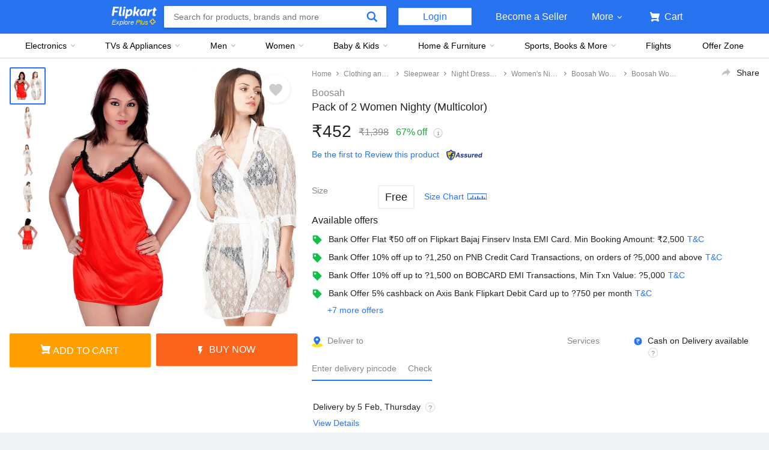

--- FILE ---
content_type: text/javascript
request_url: https://static-assets-web.flixcart.com/fk-p-linchpin-web/fk-cp-zion/js/runtime.f70547b1.js
body_size: 9309
content:
(()=>{"use strict";var e,a,r,t,i,n={},d={};function o(e){var a=d[e];if(void 0!==a)return a.exports;var r=d[e]={id:e,loaded:!1,exports:{}};return n[e].call(r.exports,r,r.exports,o),r.loaded=!0,r.exports}o.m=n,o.amdO={},e=[],o.O=(a,r,t,i)=>{if(!r){var n=1/0;for(s=0;s<e.length;s++){for(var[r,t,i]=e[s],d=!0,c=0;c<r.length;c++)(!1&i||n>=i)&&Object.keys(o.O).every(e=>o.O[e](r[c]))?r.splice(c--,1):(d=!1,i<n&&(n=i));if(d){e.splice(s--,1);var l=t();void 0!==l&&(a=l)}}return a}i=i||0;for(var s=e.length;s>0&&e[s-1][2]>i;s--)e[s]=e[s-1];e[s]=[r,t,i]},o.n=e=>{var a=e&&e.__esModule?()=>e.default:()=>e;return o.d(a,{a}),a},r=Object.getPrototypeOf?e=>Object.getPrototypeOf(e):e=>e.__proto__,o.t=function(e,t){if(1&t&&(e=this(e)),8&t)return e;if("object"==typeof e&&e){if(4&t&&e.__esModule)return e;if(16&t&&"function"==typeof e.then)return e}var i=Object.create(null);o.r(i);var n={};a=a||[null,r({}),r([]),r(r)];for(var d=2&t&&e;("object"==typeof d||"function"==typeof d)&&!~a.indexOf(d);d=r(d))Object.getOwnPropertyNames(d).forEach(a=>n[a]=()=>e[a]);return n.default=()=>e,o.d(i,n),i},o.d=(e,a)=>{for(var r in a)o.o(a,r)&&!o.o(e,r)&&Object.defineProperty(e,r,{enumerable:!0,get:a[r]})},o.f={},o.e=e=>Promise.all(Object.keys(o.f).reduce((a,r)=>(o.f[r](e,a),a),[])),o.u=e=>"fk-cp-zion/js/"+({44:"CoinTransaction",73:"APEX_MODAL",78:"ProductReviewWidgetv4MW",115:"ProductOffersv4MW",124:"TravelSearchV1Widget",126:"LanguageDropdown",171:"ProductQuestions",276:"EmptyCart",322:"SelfServe",338:"SentimentAspectTabValue",375:"TravelTripDetails",434:"QuestionnaireWidget",468:"Highlights",524:"OrderDetailsSecondFold",540:"PMUV2InfiniteWrapper",564:"LookDetails",570:"SurveyResult",633:"LHSImage",702:"TravelHome",745:"CartTransactAction",835:"RecentlyViewed",851:"FSUPPlanDetailsPage",860:"TrackOrder",865:"RewardDetail",896:"STLLooksCarousel",908:"LHSNavigation",932:"ReverseBuyingActions",961:"ProductImagev4",977:"Chat",1012:"STLTrackableProductBundlesV2Wrapper",1020:"MyAccountsPage",1043:"LockinMembership",1054:"CoinDetails",1094:"VerticalTabsWrapper",1158:"CancellationReasonSelect",1161:"ReviewAnswer",1196:"CartPage",1231:"Services",1267:"RewardAnnouncement",1289:"Bookinghelp",1292:"RichAnnouncement",1303:"ProductBreadCrumb",1346:"AboutAppPage",1460:"ExchangeAgreement",1474:"Fintech",1506:"SearchFeedback",1525:"PayUsingSupercoinWidget",1558:"TextWidget",1560:"PriceExpectationCallout",1593:"Callout",1623:"ImageReviewsSummary",1646:"CommonMultiWidgetPage",1664:"BuyingGuideAnnouncement",1717:"NotificationPreferencesPage",1737:"PaymentPendingPage",1797:"FlightSelectorPlaceHolder",1809:"ReviewItenaryFooterWrapper",1912:"BookingSummary",2061:"VipTnc",2076:"common",2127:"TravellerFormWrapper",2161:"TravelPostOrderBookingReschedulePage",2182:"ProductQuickCompare",2207:"Benefits",2228:"SMBWidgetWrapper",2231:"widOrderDetails",2240:"ReviewFilters",2382:"NativeAdsUnit",2439:"AspectReviewsWrapper",2469:"ProductAnswers",2576:"VideoWidget",2580:"crysp_support_lib",2596:"TabbedRecommendationsWrapper",2615:"LockIn",2697:"InlineMessage",2728:"TravelPostOrderBookingCancellationReviewPage",2756:"SurveyPage",2772:"PMUV2Wrapper",2831:"ProductSpecDetailsV4",2871:"GROCERY_BASKET_MODAL",2909:"FeeDescriptionWidget",2937:"MobileApps",3066:"FlightSectionHeaderWrapper",3073:"Promotions",3108:"TravelContactUsPage",3119:"CartBasketItemWrapper",3136:"UnusedSecondFold",3156:"SellerDetails",3223:"RichCarousel",3242:"ReschedulePage",3318:"NotifyBanner",3441:"BookingPage",3465:"DeliveryMinPincode",3485:"InYourCartV2",3498:"CLP",3505:"SwatchVariantsWidget",3511:"BookingAmendmentContact",3652:"SrpProgressBar",3699:"Expandable",3821:"FiltersWrapper",3826:"GroceryPMU",3842:"Availability",3844:"ProductBundlesWrapper",3873:"BookingCoinSummary",3980:"ProductSwatches",3994:"TravelPostOrderBookingDetails",4086:"TravelTripReschedule",4101:"DeliveryAddressV2",4104:"VasPlanDetailsWidget",4168:"RewardAction",4210:"RichAnnoucementExpandableWidget",4281:"TripDetailsPage",4375:"CertificationTestDetails",4430:"BookingAction",4475:"TravelAddonPaymentTokenValidation",4479:"MerchandisingOMUWrapper",4529:"VIEW_ALL_SWATCHES_MODAL",4532:"Notify",4544:"StickyBasket",4628:"FlightListingPageDelayedDataWidget",4640:"TravelPostOrderBookingCancellationPage",4644:"RewardDescription",4708:"CertificationTextDetails",4733:"BookingConfirmationFlightInfo",4778:"ProductActionsWrapper",4843:"ButtonWidget",4857:"DeliveryAddresses",4914:"CreativeBanner",4972:"ProductSummary",4994:"Trivia",5080:"PaybackReminder",5234:"GameWidgetWrapper",5237:"PRE_ORDER_MODAL",5241:"Specifications",5285:"PrexoWidget",5309:"CancellationResultWidget",5388:"KeyNoteWidget",5493:"Browse",5516:"InlineVisualWidget",5524:"Product",5546:"TextV2",5612:"SaleActionsWrapper",5620:"atlas",5648:"LoginSignupViewChunk",5662:"ExchangeDetailsWidget",5684:"ProductMinWidget",5690:"WriteAnswer",5706:"EmptySearch",5743:"NavMenu",5752:"BuyingGuidePage",5764:"ProductSummaryV2",5797:"BannerWidget",5835:"TravelFlightListing",5937:"FSUPPlantListPage",5988:"ChatV3",6054:"AllReviewsPage",6057:"TabsHeaderWrapper",6072:"TrackableProductBundles",6108:"CHANGE_ADDRESS_MODAL",6125:"OMUInfiniteWrapper",6137:"RHSAnnouncement",6186:"ProductDeliveryWidgetv4MW",6326:"CorporateInformation",6370:"TravelFlightBookingReview",6377:"FlightMultiInfoWrapper",6426:"FlightsAddonsWrapper",6494:"BottomBarWrapper",6499:"SoloActions",6552:"RichAccordianWrapper",6596:"EmeraldPromise",6632:"RecentlyViewedWrapper",6688:"TravelBookingReview",6695:"AnnouncementWrapper",6726:"ProductAnnouncementWrapper",6747:"CartD2RWidget",6775:"TravelTripCancellation",6776:"TransactPriceSummary",6778:"ProductQnAWidgetMW",6890:"MetroTile",6909:"FlipkartFirstErrorPage",6911:"SingleReview",6931:"PaginationBarWrapper",6947:"CurrentLocationSelection",6991:"TravelSearchWidget",7061:"CERTIFICATION_MODAL",7077:"FloatingStartChat",7094:"Login",7104:"FareSelectionWrapper",7106:"TravelAddOnPostPaymentStaticPage",7111:"ReviewsWidgetWrapper",7116:"TravelAddOnPostPaymentPage",7144:"TravelCancellationResultPage",7169:"FLIPKART_PLUS_MODAL",7223:"PaymentsPage",7230:"CheckoutPage",7285:"ProgressBarWidget",7390:"FlightReviewWrapper",7459:"VasDetailsWidget",7467:"GroceryRBO",7493:"FlightErrorScreen",7510:"BrowseServiceabilityFilter",7542:"QUICK_VIEW_MODAL",7549:"RichPMUWidget",7600:"ProductCertificationDetails",7611:"CbcApplyBanner",7668:"SFLCartItemWrapper",7697:"PROTECT_PROMISE_FEE_MODAL",7731:"MinCart",7733:"Survey",7768:"ExchangeSummary",7795:"DefaultRecommendationsWrapper",7876:"NPSWidget",7950:"SubmitQuestionnaire",7986:"BrandWarranty",8021:"TakeATourTooltipChunk",8023:"UpgradeDeviceWidget",8074:"ReversePriceCalloutWidget",8216:"ProductNote",8225:"ShareGames",8292:"FlightBookingStatus",8317:"CouponSelection",8325:"ProductSpecsAssured",8332:"TransactChooseOffer",8390:"FeatureAnnouncement",8397:"Sellers",8401:"FilterSortOptions",8408:"ReviewRatingGraph",8417:"FaqWidget",8458:"KeepDeviceWidget",8465:"PageTitleWrapper",8467:"CategoryTreeWidget",8495:"TabNavigator",8497:"VisaRequirementsWrapper",8499:"HelpCentre",8514:"OriginDestinationSegmentsWrapper",8539:"ProductPageSummaryMW",8546:"PopUpModal",8620:"BookingReviewLoginSignupWrapper",8627:"DownloadWidget",8800:"vip",8814:"TripCancellationPage",8854:"AnnouncementV2",8906:"ReviewAnswersCTAWidget",9010:"Reviews",9030:"MetroExpandable",9043:"InsuranceSummary",9155:"TravelBookingConfirmation",9179:"ProductEasyPayments",9213:"InlineFilters",9274:"Home",9299:"Testimonials",9324:"Compare",9429:"StickyBasketWidgetV2Wrapper",9446:"HowExchangeWorks",9531:"CertificationLearnMore",9534:"THREED_AR_VIEWER_MODAL",9575:"ProductExpiryV4",9635:"CopyCode",9688:"RichProductDescription",9740:"AllLooks",9751:"TravelTripsBookingPage",9784:"TrackableProductBundlesV2",9791:"EmptyPageWidget",9817:"DeliveryAddressWidget",9826:"SAAL_INSTALLATION_DETAILS_MODAL",9874:"BannerWrapper",9884:"InBasketAssistant",9995:"RichTable"}[e]||e)+".chunk."+{44:"43e9b9f0",73:"84b57126",78:"d7b69aeb",86:"61d6dada",115:"7b8e149a",124:"a3f52961",126:"11ec6915",171:"fcd9be3a",276:"dfba64a0",322:"6b617676",338:"70b3d49b",375:"0003d43c",434:"0eddecdf",468:"facc6051",524:"545b6730",540:"b63b33c3",564:"58b69277",570:"79dab08b",633:"c4559014",702:"dcf2c338",745:"6d03ae1e",835:"12c9c94e",851:"b7bd067c",860:"a783ddc2",865:"3f65d0ee",896:"fef24010",908:"cff4ceda",932:"cb1ec54b",961:"757ee48b",977:"0784589c",1012:"0ea0103f",1020:"4484d131",1043:"3be562fb",1054:"c0803dd2",1094:"e8b5f52c",1158:"041f7337",1161:"9e360760",1196:"5f12c928",1231:"838e2687",1267:"2fac419e",1289:"e03c3900",1292:"42eda65c",1303:"e0267da3",1346:"4c2e9efa",1460:"3fd463cf",1474:"c7673366",1506:"0577a957",1525:"5cb710d5",1558:"18369de0",1560:"88886474",1570:"27591d47",1593:"515635cf",1623:"53259c2b",1646:"c8b1bb5a",1664:"a5a28870",1717:"04a9142f",1737:"4e7c783c",1797:"b3b0efba",1809:"68386cb2",1900:"72d6ed76",1912:"73fd8428",2061:"7b40535f",2076:"691f83a0",2127:"e5cd02f3",2161:"cca0f833",2182:"92247b8d",2207:"5336f744",2228:"6248062a",2231:"69bc4f90",2240:"7330b2df",2382:"5365756f",2439:"ed62103a",2469:"e5caaf05",2576:"9902aaae",2580:"df4cb3bc",2596:"87cf0425",2615:"e0916571",2697:"68163dbe",2728:"fc3ee819",2756:"69e8d82c",2772:"374329fb",2831:"842ca901",2871:"f063e8dc",2909:"9bf512aa",2937:"f73ef7ac",3066:"498de0e2",3073:"e5afc3a2",3108:"58d13bc8",3119:"053e06b1",3136:"608dbe1b",3156:"aa7db4ca",3223:"5a060ddd",3242:"db08d7dc",3318:"dcb977e6",3332:"0dc34166",3441:"c947e1c2",3465:"a1fdbf63",3485:"1a5e02fa",3498:"a945d708",3505:"fbd131b3",3511:"4e8dbd46",3652:"76a990b5",3699:"c37e8608",3821:"888be38e",3826:"db85a727",3842:"02cb7885",3844:"88c74a6c",3873:"a05f9641",3980:"8ea8f03e",3994:"d94ab46e",4064:"a42b5927",4086:"1b0fc216",4101:"04cf8cab",4104:"964ffd8c",4168:"d28ba6b1",4210:"d2948181",4281:"693ffe13",4375:"7d1aee81",4430:"01e75f7c",4475:"8e39c2b8",4479:"f7125aab",4529:"96281610",4532:"fa4f3484",4544:"21eb0006",4628:"edef4622",4640:"8d4a7035",4644:"d7c580a9",4708:"251b067b",4733:"62560b16",4778:"bd7990bb",4843:"d72a4ffa",4857:"2a0ab830",4914:"93256ab1",4972:"41a05978",4994:"a78ee44b",5080:"99f1482a",5234:"39691995",5237:"91e335ef",5241:"c0c0ba06",5285:"f9d914d2",5309:"bbcac5d3",5388:"91aaff70",5493:"073d5b24",5516:"1049a6cf",5524:"61bca5b7",5546:"81db797f",5612:"e9c69499",5620:"703bcbe9",5648:"4aaf1a78",5662:"0e4ba929",5684:"c433c518",5690:"457383c3",5706:"7377e721",5711:"04d94e27",5743:"32e51c1d",5752:"30114128",5764:"62d1ca94",5797:"b0c645f6",5835:"b27333ff",5937:"74ed20a2",5958:"c984df6c",5988:"3a1280bb",6054:"ef82dbdf",6057:"f703c146",6072:"a2bdd6cd",6108:"32da259b",6125:"b3df9d1a",6137:"4aa2b260",6186:"7cbedaaf",6326:"483253d3",6370:"ae190e04",6377:"6442e7d1",6426:"f798cf51",6494:"a37b8f38",6499:"fc2f0e8c",6552:"f335681f",6596:"943f44e1",6632:"e027d365",6688:"ddc9f3c8",6695:"fd3ac0e4",6726:"1d4b154a",6747:"20fce15b",6775:"f6dcaf4a",6776:"2152ce1c",6778:"47e33ce7",6873:"5eecaa92",6890:"4a2be0b6",6909:"0f1166fb",6911:"7e0ae103",6931:"9bb79dcf",6947:"c5f988d1",6991:"def9f2cf",7061:"e46e261d",7077:"a487ef8f",7094:"cd73a9ea",7104:"ca07b5b4",7106:"6d046769",7111:"b8813195",7116:"6a47b7b6",7144:"6e03d321",7169:"40567214",7223:"ba3e6941",7230:"4ff68213",7285:"53636b55",7390:"f05f4412",7459:"ed3e4822",7467:"de7357e1",7493:"03fb8004",7510:"8cc9b666",7542:"5a90d5e6",7549:"d9ba126f",7600:"c47b2ea5",7611:"63ab539a",7668:"de019a5a",7697:"b7bf1274",7731:"c2328883",7733:"2a90d3a9",7768:"68286920",7795:"fbafb6ed",7876:"d9b686b2",7950:"d89bd0da",7986:"e9a81005",8021:"5e2e79e6",8023:"90a60016",8074:"f3f7f94a",8216:"05780d40",8225:"c9487feb",8292:"b9e6bbff",8317:"b1d707c3",8325:"20c14909",8332:"9c9280d4",8390:"ed4e0edb",8397:"a9e48ac1",8401:"d545b9d0",8408:"1d8d519a",8417:"67d9ae8b",8458:"47e976be",8465:"3a9c7dea",8467:"b1540421",8495:"c27bfcdb",8497:"6b14e694",8499:"c94d8071",8502:"488157b2",8514:"f791269f",8539:"d5a76b19",8546:"91e20824",8620:"f7b208fc",8627:"6f766f76",8800:"0c29267f",8814:"b0bafba8",8854:"207e7f02",8906:"6c3d7db3",9010:"9dd0382d",9030:"a13e74cb",9043:"114a88a2",9155:"d78ba3fb",9179:"89a9bfe5",9213:"6dbb7556",9274:"f613a381",9299:"4e925998",9324:"878cda26",9429:"c0eaad83",9446:"5acef172",9531:"306933a0",9534:"146c2105",9575:"dd59a524",9635:"beaf8389",9688:"6ac3ff79",9740:"e3a7dc1c",9751:"4cb967d6",9784:"f069a60f",9791:"cb453c55",9817:"9c09300d",9826:"988f9180",9874:"c61d7d2f",9884:"b4c1d044",9995:"51dddc5e"}[e]+".js",o.miniCssF=e=>"fk-cp-zion/css/"+({44:"CoinTransaction",73:"APEX_MODAL",78:"ProductReviewWidgetv4MW",115:"ProductOffersv4MW",124:"TravelSearchV1Widget",126:"LanguageDropdown",171:"ProductQuestions",276:"EmptyCart",322:"SelfServe",338:"SentimentAspectTabValue",375:"TravelTripDetails",434:"QuestionnaireWidget",468:"Highlights",524:"OrderDetailsSecondFold",540:"PMUV2InfiniteWrapper",564:"LookDetails",570:"SurveyResult",633:"LHSImage",702:"TravelHome",745:"CartTransactAction",835:"RecentlyViewed",851:"FSUPPlanDetailsPage",860:"TrackOrder",865:"RewardDetail",896:"STLLooksCarousel",908:"LHSNavigation",932:"ReverseBuyingActions",961:"ProductImagev4",977:"Chat",1012:"STLTrackableProductBundlesV2Wrapper",1020:"MyAccountsPage",1043:"LockinMembership",1054:"CoinDetails",1094:"VerticalTabsWrapper",1158:"CancellationReasonSelect",1161:"ReviewAnswer",1196:"CartPage",1231:"Services",1267:"RewardAnnouncement",1289:"Bookinghelp",1292:"RichAnnouncement",1303:"ProductBreadCrumb",1346:"AboutAppPage",1460:"ExchangeAgreement",1474:"Fintech",1506:"SearchFeedback",1525:"PayUsingSupercoinWidget",1558:"TextWidget",1560:"PriceExpectationCallout",1593:"Callout",1623:"ImageReviewsSummary",1646:"CommonMultiWidgetPage",1664:"BuyingGuideAnnouncement",1717:"NotificationPreferencesPage",1737:"PaymentPendingPage",1797:"FlightSelectorPlaceHolder",1809:"ReviewItenaryFooterWrapper",1912:"BookingSummary",2061:"VipTnc",2127:"TravellerFormWrapper",2161:"TravelPostOrderBookingReschedulePage",2182:"ProductQuickCompare",2207:"Benefits",2228:"SMBWidgetWrapper",2231:"widOrderDetails",2240:"ReviewFilters",2382:"NativeAdsUnit",2439:"AspectReviewsWrapper",2469:"ProductAnswers",2576:"VideoWidget",2596:"TabbedRecommendationsWrapper",2615:"LockIn",2697:"InlineMessage",2728:"TravelPostOrderBookingCancellationReviewPage",2756:"SurveyPage",2772:"PMUV2Wrapper",2831:"ProductSpecDetailsV4",2871:"GROCERY_BASKET_MODAL",2909:"FeeDescriptionWidget",2937:"MobileApps",3066:"FlightSectionHeaderWrapper",3073:"Promotions",3108:"TravelContactUsPage",3119:"CartBasketItemWrapper",3136:"UnusedSecondFold",3156:"SellerDetails",3223:"RichCarousel",3318:"NotifyBanner",3465:"DeliveryMinPincode",3485:"InYourCartV2",3498:"CLP",3505:"SwatchVariantsWidget",3511:"BookingAmendmentContact",3652:"SrpProgressBar",3699:"Expandable",3821:"FiltersWrapper",3826:"GroceryPMU",3842:"Availability",3844:"ProductBundlesWrapper",3873:"BookingCoinSummary",3980:"ProductSwatches",3994:"TravelPostOrderBookingDetails",4086:"TravelTripReschedule",4101:"DeliveryAddressV2",4104:"VasPlanDetailsWidget",4168:"RewardAction",4210:"RichAnnoucementExpandableWidget",4375:"CertificationTestDetails",4430:"BookingAction",4475:"TravelAddonPaymentTokenValidation",4479:"MerchandisingOMUWrapper",4532:"Notify",4544:"StickyBasket",4628:"FlightListingPageDelayedDataWidget",4640:"TravelPostOrderBookingCancellationPage",4644:"RewardDescription",4708:"CertificationTextDetails",4733:"BookingConfirmationFlightInfo",4778:"ProductActionsWrapper",4843:"ButtonWidget",4857:"DeliveryAddresses",4914:"CreativeBanner",4972:"ProductSummary",4994:"Trivia",5080:"PaybackReminder",5237:"PRE_ORDER_MODAL",5241:"Specifications",5285:"PrexoWidget",5309:"CancellationResultWidget",5388:"KeyNoteWidget",5493:"Browse",5516:"InlineVisualWidget",5524:"Product",5546:"TextV2",5612:"SaleActionsWrapper",5648:"LoginSignupViewChunk",5662:"ExchangeDetailsWidget",5684:"ProductMinWidget",5690:"WriteAnswer",5706:"EmptySearch",5743:"NavMenu",5752:"BuyingGuidePage",5764:"ProductSummaryV2",5797:"BannerWidget",5835:"TravelFlightListing",5937:"FSUPPlantListPage",5988:"ChatV3",6054:"AllReviewsPage",6057:"TabsHeaderWrapper",6072:"TrackableProductBundles",6108:"CHANGE_ADDRESS_MODAL",6125:"OMUInfiniteWrapper",6137:"RHSAnnouncement",6186:"ProductDeliveryWidgetv4MW",6326:"CorporateInformation",6370:"TravelFlightBookingReview",6377:"FlightMultiInfoWrapper",6426:"FlightsAddonsWrapper",6499:"SoloActions",6596:"EmeraldPromise",6632:"RecentlyViewedWrapper",6688:"TravelBookingReview",6695:"AnnouncementWrapper",6726:"ProductAnnouncementWrapper",6747:"CartD2RWidget",6775:"TravelTripCancellation",6776:"TransactPriceSummary",6778:"ProductQnAWidgetMW",6890:"MetroTile",6909:"FlipkartFirstErrorPage",6911:"SingleReview",6931:"PaginationBarWrapper",6947:"CurrentLocationSelection",6991:"TravelSearchWidget",7061:"CERTIFICATION_MODAL",7077:"FloatingStartChat",7094:"Login",7104:"FareSelectionWrapper",7106:"TravelAddOnPostPaymentStaticPage",7111:"ReviewsWidgetWrapper",7116:"TravelAddOnPostPaymentPage",7144:"TravelCancellationResultPage",7169:"FLIPKART_PLUS_MODAL",7223:"PaymentsPage",7230:"CheckoutPage",7285:"ProgressBarWidget",7390:"FlightReviewWrapper",7459:"VasDetailsWidget",7467:"GroceryRBO",7493:"FlightErrorScreen",7510:"BrowseServiceabilityFilter",7542:"QUICK_VIEW_MODAL",7549:"RichPMUWidget",7600:"ProductCertificationDetails",7611:"CbcApplyBanner",7731:"MinCart",7733:"Survey",7768:"ExchangeSummary",7795:"DefaultRecommendationsWrapper",7876:"NPSWidget",7950:"SubmitQuestionnaire",7986:"BrandWarranty",8021:"TakeATourTooltipChunk",8023:"UpgradeDeviceWidget",8074:"ReversePriceCalloutWidget",8216:"ProductNote",8225:"ShareGames",8292:"FlightBookingStatus",8317:"CouponSelection",8325:"ProductSpecsAssured",8332:"TransactChooseOffer",8390:"FeatureAnnouncement",8397:"Sellers",8401:"FilterSortOptions",8408:"ReviewRatingGraph",8417:"FaqWidget",8458:"KeepDeviceWidget",8465:"PageTitleWrapper",8467:"CategoryTreeWidget",8495:"TabNavigator",8497:"VisaRequirementsWrapper",8499:"HelpCentre",8514:"OriginDestinationSegmentsWrapper",8539:"ProductPageSummaryMW",8546:"PopUpModal",8620:"BookingReviewLoginSignupWrapper",8627:"DownloadWidget",8800:"vip",8854:"AnnouncementV2",8906:"ReviewAnswersCTAWidget",9010:"Reviews",9030:"MetroExpandable",9043:"InsuranceSummary",9155:"TravelBookingConfirmation",9179:"ProductEasyPayments",9213:"InlineFilters",9274:"Home",9299:"Testimonials",9324:"Compare",9429:"StickyBasketWidgetV2Wrapper",9446:"HowExchangeWorks",9531:"CertificationLearnMore",9534:"THREED_AR_VIEWER_MODAL",9575:"ProductExpiryV4",9635:"CopyCode",9688:"RichProductDescription",9740:"AllLooks",9751:"TravelTripsBookingPage",9784:"TrackableProductBundlesV2",9791:"EmptyPageWidget",9817:"DeliveryAddressWidget",9826:"SAAL_INSTALLATION_DETAILS_MODAL",9874:"BannerWrapper",9884:"InBasketAssistant",9995:"RichTable"}[e]||e)+".chunk."+{44:"128de0",73:"ea59c1",78:"bcd8aa",115:"6c5378",124:"a21465",126:"227a8b",171:"aa8b06",276:"c1e1e9",322:"4218ce",338:"a805e2",375:"348895",434:"3912d4",468:"fab91d",524:"8340d6",540:"4dc8f7",564:"039827",570:"88f5d6",633:"328d2e",702:"f4350f",745:"c7e306",835:"45f42f",851:"4db252",860:"33ffe0",865:"da9a2e",896:"1ece89",908:"8b0219",932:"d990d7",961:"17c16b",977:"17b2cc",1012:"c77668",1020:"9802ab",1043:"8d7731",1054:"00cfc9",1094:"a2858e",1158:"c4b538",1161:"2ca3b1",1196:"9b37f8",1231:"ff31e8",1267:"1b85c3",1289:"5920bb",1292:"afb015",1303:"eafbb8",1346:"f2c0aa",1460:"cc9225",1474:"6aa2e0",1506:"da7037",1525:"30b70c",1558:"1168f2",1560:"e4c8f1",1570:"e3e81c",1593:"7528e6",1623:"8af448",1646:"26557c",1664:"9310fe",1717:"22f912",1737:"ff0665",1797:"1cbc5b",1809:"d2c726",1900:"e3e81c",1912:"286435",2061:"badc16",2127:"31391a",2161:"b25e61",2182:"009f57",2207:"bcd5a6",2228:"80abf1",2231:"7abf77",2240:"b390a0",2382:"543329",2439:"f959d6",2469:"090451",2576:"381a99",2596:"6d3711",2615:"a198e9",2697:"240830",2728:"ac9658",2756:"a9f010",2772:"e243ef",2831:"758f09",2871:"4aece0",2909:"2d3e19",2937:"e51ca7",3066:"6fa62e",3073:"e68f8e",3108:"20b5e9",3119:"cf8a19",3136:"19d93d",3156:"896e4b",3223:"dd5370",3318:"f37c5c",3465:"9a0be6",3485:"2875e9",3498:"7d0857",3505:"7b71b3",3511:"da3332",3652:"597ce4",3699:"7742ab",3821:"674ef0",3826:"54fa8f",3842:"66b908",3844:"c85e64",3873:"13ba64",3980:"022ab3",3994:"dcff60",4086:"e62676",4101:"010fb0",4104:"4539f3",4168:"589946",4210:"964b84",4375:"06055d",4430:"a37f85",4475:"825786",4479:"607a3d",4532:"c833b1",4544:"7155b9",4628:"fe6feb",4640:"979dd4",4644:"7882bc",4708:"7fd6f7",4733:"f3a2a2",4778:"1b2be0",4843:"af71b6",4857:"bca398",4914:"c9adab",4972:"7ea836",4994:"967c88",5080:"4b8320",5237:"c63557",5241:"22499d",5285:"05496f",5309:"9b6024",5388:"46a716",5493:"647087",5516:"03cd34",5524:"e032a3",5546:"d8573e",5612:"4a8a16",5648:"d5caba",5662:"013745",5684:"7ccd72",5690:"e3fb35",5706:"1e05f5",5711:"e3e81c",5743:"244c6e",5752:"c8f125",5764:"76021d",5797:"b8ed36",5835:"9eef6b",5937:"557132",5958:"a5a753",5988:"a462fe",6054:"0b0e1a",6057:"8d0ea4",6072:"c85e64",6108:"aadb82",6125:"c38326",6137:"4b94e7",6186:"265ae8",6326:"93560e",6370:"8c9a72",6377:"559bfd",6426:"192d3e",6499:"353a82",6596:"5d26cf",6632:"45f42f",6688:"62de43",6695:"3cf9e3",6726:"f85f55",6747:"4955c0",6775:"bd5298",6776:"c5f76b",6778:"c37529",6890:"b62046",6909:"f9c5e5",6911:"6ae83f",6931:"1e42e5",6947:"73dfc5",6991:"c9ec34",7061:"cf3bb7",7077:"1a947d",7094:"beb364",7104:"a6df5f",7106:"c17551",7111:"f959d6",7116:"c17551",7144:"6368f0",7169:"10e5c4",7223:"964bf5",7230:"735839",7285:"c2f615",7390:"fb790a",7459:"b74831",7467:"b388be",7493:"a8b2fe",7510:"6aed7b",7542:"83f983",7549:"dd53db",7600:"abd427",7611:"1ee7dc",7731:"8cefe5",7733:"3156a8",7768:"88e6e7",7795:"6d3711",7876:"310592",7950:"47a103",7986:"bd935a",8021:"3d61cd",8023:"84bcd1",8074:"6e14db",8216:"0f3916",8225:"e1d25e",8292:"01a1bc",8317:"b730a2",8325:"ea0a0b",8332:"23b6ac",8390:"ac7a49",8397:"f23210",8401:"e58df4",8408:"7da30d",8417:"cbfc72",8458:"45fae1",8465:"9a4459",8467:"1ec8fa",8495:"3975ef",8497:"a6b089",8499:"a797ec",8502:"e3e81c",8514:"74f7ca",8539:"cf692f",8546:"be9f45",8620:"cefd1b",8627:"03ad75",8800:"d5b09c",8854:"4a5345",8906:"65f8bb",9010:"5ca12e",9030:"ec5d99",9043:"6d7734",9155:"0b58f3",9179:"7ab1b5",9213:"265a0c",9274:"f987f1",9299:"269975",9324:"51ccde",9429:"493335",9446:"78fe3e",9531:"7fd6f7",9534:"2f961c",9575:"313ce3",9635:"8eca07",9688:"aed154",9740:"e5a6d7",9751:"fa3595",9784:"abd189",9791:"f3ebfd",9817:"3d4692",9826:"503cc7",9874:"a85d37",9884:"93c486",9995:"922854"}[e]+".css",o.g=function(){if("object"==typeof globalThis)return globalThis;try{return this||new Function("return this")()}catch(e){if("object"==typeof window)return window}}(),o.hmd=e=>((e=Object.create(e)).children||(e.children=[]),Object.defineProperty(e,"exports",{enumerable:!0,set:()=>{throw new Error("ES Modules may not assign module.exports or exports.*, Use ESM export syntax, instead: "+e.id)}}),e),o.o=(e,a)=>Object.prototype.hasOwnProperty.call(e,a),t={},i="zion:",o.l=(e,a,r,n)=>{if(t[e])t[e].push(a);else{var d,c;if(void 0!==r)for(var l=document.getElementsByTagName("script"),s=0;s<l.length;s++){var f=l[s];if(f.getAttribute("src")==e||f.getAttribute("data-webpack")==i+r){d=f;break}}d||(c=!0,(d=document.createElement("script")).charset="utf-8",o.nc&&d.setAttribute("nonce",o.nc),d.setAttribute("data-webpack",i+r),d.src=e,0!==d.src.indexOf(window.location.origin+"/")&&(d.crossOrigin="anonymous")),t[e]=[a];var b=(a,r)=>{d.onerror=d.onload=null,clearTimeout(p);var i=t[e];if(delete t[e],d.parentNode&&d.parentNode.removeChild(d),i&&i.forEach(e=>e(r)),a)return a(r)},p=setTimeout(b.bind(null,void 0,{type:"timeout",target:d}),12e4);d.onerror=b.bind(null,d.onerror),d.onload=b.bind(null,d.onload),c&&document.head.appendChild(d)}},o.r=e=>{"undefined"!=typeof Symbol&&Symbol.toStringTag&&Object.defineProperty(e,Symbol.toStringTag,{value:"Module"}),Object.defineProperty(e,"__esModule",{value:!0})},o.nmd=e=>(e.paths=[],e.children||(e.children=[]),e),o.p="//static-assets-web.flixcart.com/fk-p-linchpin-web/",(()=>{if("undefined"!=typeof document){var e=e=>new Promise((a,r)=>{var t=o.miniCssF(e),i=o.p+t;if(((e,a)=>{for(var r=document.getElementsByTagName("link"),t=0;t<r.length;t++){var i=(d=r[t]).getAttribute("data-href")||d.getAttribute("href");if("stylesheet"===d.rel&&(i===e||i===a))return d}var n=document.getElementsByTagName("style");for(t=0;t<n.length;t++){var d;if((i=(d=n[t]).getAttribute("data-href"))===e||i===a)return d}})(t,i))return a();((e,a,r,t,i)=>{var n=document.createElement("link");n.rel="stylesheet",n.type="text/css",o.nc&&(n.nonce=o.nc),n.onerror=n.onload=r=>{if(n.onerror=n.onload=null,"load"===r.type)t();else{var d=r&&r.type,o=r&&r.target&&r.target.href||a,c=new Error("Loading CSS chunk "+e+" failed.\n("+d+": "+o+")");c.name="ChunkLoadError",c.code="CSS_CHUNK_LOAD_FAILED",c.type=d,c.request=o,n.parentNode&&n.parentNode.removeChild(n),i(c)}},n.href=a,0!==n.href.indexOf(window.location.origin+"/")&&(n.crossOrigin="anonymous"),r?r.parentNode.insertBefore(n,r.nextSibling):document.head.appendChild(n)})(e,i,null,a,r)}),a={9121:0};o.f.miniCss=(r,t)=>{a[r]?t.push(a[r]):0!==a[r]&&{44:1,73:1,78:1,115:1,124:1,126:1,171:1,276:1,322:1,338:1,375:1,434:1,468:1,524:1,540:1,564:1,570:1,633:1,702:1,745:1,835:1,851:1,860:1,865:1,896:1,908:1,932:1,961:1,977:1,1012:1,1020:1,1043:1,1054:1,1094:1,1158:1,1161:1,1196:1,1231:1,1267:1,1289:1,1292:1,1303:1,1346:1,1460:1,1474:1,1506:1,1525:1,1558:1,1560:1,1570:1,1593:1,1623:1,1646:1,1664:1,1717:1,1737:1,1797:1,1809:1,1900:1,1912:1,2061:1,2127:1,2161:1,2182:1,2207:1,2228:1,2231:1,2240:1,2382:1,2439:1,2469:1,2576:1,2596:1,2615:1,2697:1,2728:1,2756:1,2772:1,2831:1,2871:1,2909:1,2937:1,3066:1,3073:1,3108:1,3119:1,3136:1,3156:1,3223:1,3318:1,3465:1,3485:1,3498:1,3505:1,3511:1,3652:1,3699:1,3821:1,3826:1,3842:1,3844:1,3873:1,3980:1,3994:1,4086:1,4101:1,4104:1,4168:1,4210:1,4375:1,4430:1,4475:1,4479:1,4532:1,4544:1,4628:1,4640:1,4644:1,4708:1,4733:1,4778:1,4843:1,4857:1,4914:1,4972:1,4994:1,5080:1,5237:1,5241:1,5285:1,5309:1,5388:1,5493:1,5516:1,5524:1,5546:1,5612:1,5648:1,5662:1,5684:1,5690:1,5706:1,5711:1,5743:1,5752:1,5764:1,5797:1,5835:1,5937:1,5958:1,5988:1,6054:1,6057:1,6072:1,6108:1,6125:1,6137:1,6186:1,6326:1,6370:1,6377:1,6426:1,6499:1,6596:1,6632:1,6688:1,6695:1,6726:1,6747:1,6775:1,6776:1,6778:1,6890:1,6909:1,6911:1,6931:1,6947:1,6991:1,7061:1,7077:1,7094:1,7104:1,7106:1,7111:1,7116:1,7144:1,7169:1,7223:1,7230:1,7285:1,7390:1,7459:1,7467:1,7493:1,7510:1,7542:1,7549:1,7600:1,7611:1,7731:1,7733:1,7768:1,7795:1,7876:1,7950:1,7986:1,8021:1,8023:1,8074:1,8216:1,8225:1,8292:1,8317:1,8325:1,8332:1,8390:1,8397:1,8401:1,8408:1,8417:1,8458:1,8465:1,8467:1,8495:1,8497:1,8499:1,8502:1,8514:1,8539:1,8546:1,8620:1,8627:1,8800:1,8854:1,8906:1,9010:1,9030:1,9043:1,9155:1,9179:1,9213:1,9274:1,9299:1,9324:1,9429:1,9446:1,9531:1,9534:1,9575:1,9635:1,9688:1,9740:1,9751:1,9784:1,9791:1,9817:1,9826:1,9874:1,9884:1,9995:1}[r]&&t.push(a[r]=e(r).then(()=>{a[r]=0},e=>{throw delete a[r],e}))}}})(),(()=>{var e={9121:0};o.f.j=(a,r)=>{var t=o.o(e,a)?e[a]:void 0;if(0!==t)if(t)r.push(t[2]);else if(9121!=a){var i=new Promise((r,i)=>t=e[a]=[r,i]);r.push(t[2]=i);var n=o.p+o.u(a),d=new Error;o.l(n,r=>{if(o.o(e,a)&&(0!==(t=e[a])&&(e[a]=void 0),t)){var i=r&&("load"===r.type?"missing":r.type),n=r&&r.target&&r.target.src;d.message="Loading chunk "+a+" failed.\n("+i+": "+n+")",d.name="ChunkLoadError",d.type=i,d.request=n,t[1](d)}},"chunk-"+a,a)}else e[a]=0},o.O.j=a=>0===e[a];var a=(a,r)=>{var t,i,[n,d,c]=r,l=0;if(n.some(a=>0!==e[a])){for(t in d)o.o(d,t)&&(o.m[t]=d[t]);if(c)var s=c(o)}for(a&&a(r);l<n.length;l++)i=n[l],o.o(e,i)&&e[i]&&e[i][0](),e[i]=0;return o.O(s)},r=self.__LOADABLE_LOADED_CHUNKS__=self.__LOADABLE_LOADED_CHUNKS__||[];r.forEach(a.bind(null,0)),r.push=a.bind(null,r.push.bind(r))})()})();

--- FILE ---
content_type: text/javascript
request_url: https://static-assets-web.flixcart.com/fk-p-linchpin-web/fk-cp-zion/js/app_common.3b9e09f1.js
body_size: 90167
content:
(self.__LOADABLE_LOADED_CHUNKS__=self.__LOADABLE_LOADED_CHUNKS__||[]).push([[3824],{1586:(e,t,r)=>{"use strict";r.d(t,{v:()=>a});var n=r(14633);function a(e,t,r,a){return function(){var o=arguments.length>0&&void 0!==arguments[0]?arguments[0]:a,i=arguments.length>1&&void 0!==arguments[1]?arguments[1]:{type:null};switch(i.type){case e:return Object.assign({},o,{asyncStatus:n.F5});case t:return Object.assign({},o,{asyncStatus:n.qO},i.data);case r:return Object.assign({},o,{asyncStatus:n.ff},i.error);default:return o}}}},2677:(e,t,r)=>{"use strict";r.d(t,{jx:()=>n,l5:()=>E});var n,a,o=r(18367),i=r.n(o),s=r(58385),l=r.n(s);function c(e){return c="function"==typeof Symbol&&"symbol"==typeof Symbol.iterator?function(e){return typeof e}:function(e){return e&&"function"==typeof Symbol&&e.constructor===Symbol&&e!==Symbol.prototype?"symbol":typeof e},c(e)}function u(e,t){if(t&&("object"==c(t)||"function"==typeof t))return t;if(void 0!==t)throw new TypeError("Derived constructors may only return object or undefined");return function(e){if(void 0===e)throw new ReferenceError("this hasn't been initialised - super() hasn't been called");return e}(e)}function d(){try{var e=!Boolean.prototype.valueOf.call(Reflect.construct(Boolean,[],function(){}))}catch(e){}return(d=function(){return!!e})()}function m(e){return m=Object.setPrototypeOf?Object.getPrototypeOf.bind():function(e){return e.__proto__||Object.getPrototypeOf(e)},m(e)}function h(e,t){return h=Object.setPrototypeOf?Object.setPrototypeOf.bind():function(e,t){return e.__proto__=t,e},h(e,t)}function p(e,t){for(var r=0;r<t.length;r++){var n=t[r];n.enumerable=n.enumerable||!1,n.configurable=!0,"value"in n&&(n.writable=!0),Object.defineProperty(e,g(n.key),n)}}function f(e,t,r){return t&&p(e.prototype,t),r&&p(e,r),Object.defineProperty(e,"prototype",{writable:!1}),e}function g(e){var t=function(e,t){if("object"!=c(e)||!e)return e;var r=e[Symbol.toPrimitive];if(void 0!==r){var n=r.call(e,t||"default");if("object"!=c(n))return n;throw new TypeError("@@toPrimitive must return a primitive value.")}return("string"===t?String:Number)(e)}(e,"string");return"symbol"==c(t)?t:t+""}function v(e,t){if(!(e instanceof t))throw new TypeError("Cannot call a class as a function")}!function(e){e.DENIED="denied",e.GRANTED="granted",e.PROMPT="prompt"}(n||(n={})),function(e){e[e.GEOLOCATION_NOT_SUPPORTED=0]="GEOLOCATION_NOT_SUPPORTED"}(a||(a={}));var y=null,E=function(e){function t(){var e,r,o,i;return v(this,t),r=this,i=[{name:"geolocation"}],o=m(o=t),(e=u(r,d()?Reflect.construct(o,i||[],m(r).constructor):o.apply(r,i))).setLoadingCallback=function(t){e.loadingCallback=t},e.permissionStateUpdated=function(t){t===n.GRANTED?e.loadingCallback&&l()(e.loadingCallback):e.loadingCallback=null},e.getLocation=function(t,r,o){var i=arguments.length>3&&void 0!==arguments[3]?arguments[3]:2e4,s=arguments.length>4&&void 0!==arguments[4]?arguments[4]:6e5,l=e.getPermissionState();e.isAPISupported()?(e.setLoadingCallback(null),l===n.GRANTED?t():l!==n.DENIED&&e.setLoadingCallback(t),navigator.geolocation.getCurrentPosition(e.onSuccess(r),e.onError(o),{enableHighAccuracy:!0,timeout:i,maximumAge:s})):e.onError(o)({code:a.GEOLOCATION_NOT_SUPPORTED,message:"GEOLOCATION_NOT_SUPPORTED",PERMISSION_DENIED:-1,POSITION_UNAVAILABLE:-1,TIMEOUT:-1})},e.loadingCallback=null,y||(y=e),u(e,y)}return function(e,t){if("function"!=typeof t&&null!==t)throw new TypeError("Super expression must either be null or a function");e.prototype=Object.create(t&&t.prototype,{constructor:{value:e,writable:!0,configurable:!0}}),Object.defineProperty(e,"prototype",{writable:!1}),t&&h(e,t)}(t,e),f(t)}(f(function e(t){var r=this;v(this,e),this.isAPISupported=function(){var e=arguments.length>0&&void 0!==arguments[0]?arguments[0]:r.name;return i().canUseDOM&&window&&"navigator"in window&&e in navigator},this.permissionStateUpdated=function(e){return null},this.setPermissionState=function(e){r.state!==e&&r.permissionStateUpdated(e),r.state=e},this.checkPermission=function(e){var t=r;r.isAPISupported("permissions")?navigator.permissions.query(e).then(function(e){t.setPermissionState(e.state),e.onchange=function(){t.setPermissionState(e.state)}}):r.setPermissionState(n.PROMPT)},this.onSuccess=function(e){return function(t){r.setPermissionState(n.GRANTED),e(t)}},this.onError=function(e){return function(t){switch(t.code){case a.GEOLOCATION_NOT_SUPPORTED:case t.PERMISSION_DENIED:r.setPermissionState(n.DENIED);break;default:r.setPermissionState(n.PROMPT)}e(t)}},this.getPermissionState=function(){return r.state},this.state=n.DENIED,this.name=t.name,this.isAPISupported(t.name)&&this.checkPermission(t)}))},3575:(e,t,r)=>{"use strict";r.d(t,{Ar:()=>K,Aw:()=>q,BT:()=>O,Cz:()=>Q,Es:()=>P,Fn:()=>ce,He:()=>a,IJ:()=>ae,If:()=>J,JI:()=>$,Jm:()=>H,Kj:()=>h,M3:()=>I,N6:()=>j,N8:()=>N,NT:()=>x,No:()=>V,Os:()=>B,Pn:()=>y,Pz:()=>U,QG:()=>Y,SY:()=>p,VE:()=>u,WI:()=>o,WS:()=>se,X2:()=>te,Z3:()=>m,ar:()=>d,bK:()=>W,bm:()=>g,c1:()=>G,cL:()=>i,cv:()=>M,ek:()=>L,eq:()=>D,f6:()=>ee,fB:()=>k,fI:()=>c,fT:()=>ue,hZ:()=>b,i0:()=>s,i3:()=>l,j:()=>F,jp:()=>S,lK:()=>ie,mo:()=>E,mv:()=>A,n_:()=>_,oJ:()=>T,os:()=>Z,pp:()=>re,qt:()=>f,r4:()=>w,rA:()=>z,sh:()=>v,vv:()=>C,w0:()=>ne,xD:()=>X,xb:()=>oe,yg:()=>R,zF:()=>le});var n=r(96540);function a(){var e=arguments.length>0&&void 0!==arguments[0]?arguments[0]:{},t=e.className,r=void 0===t?"":t,a=e.width,o=void 0===a?16:a,i=e.height,s=void 0===i?20:i;return n.createElement("svg",{className:r,width:o,height:s,xmlns:"http://www.w3.org/2000/svg"},n.createElement("g",{fill:"none",fillRule:"evenodd"},n.createElement("path",{className:r,d:"M8.037 17.546c1.487 0 2.417-.93 2.417-2.417H5.62c0 1.486.93 2.415 2.417 2.415m5.315-6.463v-2.97h-.005c-.044-3.266-1.67-5.46-4.337-5.98v-.81C9.01.622 8.436.05 7.735.05 7.033.05 6.46.624 6.46 1.325v.808c-2.667.52-4.294 2.716-4.338 5.98h-.005v2.972l-1.843 1.42v1.376h14.92v-1.375l-1.842-1.42z"})))}function o(){var e=arguments.length>0&&void 0!==arguments[0]?arguments[0]:{},t=e.width,r=void 0===t?15:t,a=e.height,o=void 0===a?15:a,i=e.className,s=void 0===i?"":i,l=e.pathClassName,c=void 0===l?"":l,u=e.fill,d=void 0===u?"#2874F1":u;return n.createElement("svg",{width:r,height:o,viewBox:"0 0 17 18",className:s,xmlns:"http://www.w3.org/2000/svg"},n.createElement("g",{fill:d,fillRule:"evenodd"},n.createElement("path",{className:c,d:"m11.618 9.897l4.225 4.212c.092.092.101.232.02.313l-1.465 1.46c-.081.081-.221.072-.314-.02l-4.216-4.203"}),n.createElement("path",{className:c,d:"m6.486 10.901c-2.42 0-4.381-1.956-4.381-4.368 0-2.413 1.961-4.369 4.381-4.369 2.42 0 4.381 1.956 4.381 4.369 0 2.413-1.961 4.368-4.381 4.368m0-10.835c-3.582 0-6.486 2.895-6.486 6.467 0 3.572 2.904 6.467 6.486 6.467 3.582 0 6.486-2.895 6.486-6.467 0-3.572-2.904-6.467-6.486-6.467"})))}function i(){var e=arguments.length>0&&void 0!==arguments[0]?arguments[0]:{},t=e.className,r=void 0===t?"":t,a=e.fill,o=void 0===a?"#fff":a,i=e.width,s=void 0===i?16:i,l=e.height,c=void 0===l?27:l,u=e.pathClassName,d=void 0===u?"":u;return n.createElement("svg",{width:s,height:c,viewBox:"0 0 16 27",xmlns:"http://www.w3.org/2000/svg",className:r},n.createElement("path",{d:"M16 23.207L6.11 13.161 16 3.093 12.955 0 0 13.161l12.955 13.161z",fill:o,className:d}))}var s=function(){var e=arguments.length>0&&void 0!==arguments[0]?arguments[0]:{},t=e.className,r=e.width,a=void 0===r?5:r,o=e.height,i=void 0===o?9:o,s=e.pathClassName,l=void 0===s?"":s,c=e.viewBox,u=void 0===c?"0 0 5 9":c,d=e.fill,m=void 0===d?"none":d,h=e.chevronStrokeColor,p=void 0===h?"var(--text-secondary)":h,f=e.strokeWidth;return n.createElement("svg",{className:t,width:a,height:i,viewBox:u,fill:m,"data-testid":"chevron"},n.createElement("path",{className:l,d:"M1 8L4.5 4.5",stroke:p,strokeLinecap:"round",strokeWidth:f}),n.createElement("path",{className:l,d:"M1 1L4.5 4.5",stroke:p,strokeLinecap:"round",strokeWidth:f}))};function l(){var e=arguments.length>0&&void 0!==arguments[0]?arguments[0]:{},t=e.className,r=void 0===t?"":t,a=e.fill,o=void 0===a?"#000":a,i=e.width,s=void 0===i?17:i,l=e.height,c=void 0===l?16:l,u=e.pathClassName,d=void 0===u?"":u;return n.createElement("svg",{xmlns:"http://www.w3.org/2000/svg",width:s,height:c,className:r},n.createElement("path",{fill:o,fillRule:"evenodd",d:"M16.116 7v2H4.086L9.6 14.5l-1.424 1.42L.236 8 8.176.08 9.6 1.5 4.086 7",className:d}))}function c(){var e=arguments.length>0&&void 0!==arguments[0]?arguments[0]:{},t=e.className,r=void 0===t?"":t,a=e.fill,o=void 0===a?"#878787":a,i=e.width,s=void 0===i?8:i,l=e.height,c=void 0===l?6:l;return n.createElement("svg",{xmlns:"http://www.w3.org/2000/svg",width:s,height:c,className:r,viewBox:"0 0 8 6"},n.createElement("g",{fill:"none",fillRule:"evenodd"},n.createElement("path",{d:"M-2-3h12V9H-2z"}),n.createElement("path",{fill:o,fillRule:"nonzero",d:"M8 3L5.1 0v2.25H0v1.5h5.1V6z"})))}function u(){var e=arguments.length>0&&void 0!==arguments[0]?arguments[0]:{},t=e.className,r=void 0===t?"":t,a=e.fill,o=void 0===a?"#878787":a,i=e.width,s=void 0===i?10:i,l=e.height,c=void 0===l?8:l;return n.createElement("svg",{xmlns:"http://www.w3.org/2000/svg",width:s,height:c,className:r,viewBox:"0 0 10 8"},n.createElement("g",{fill:"none",fillRule:"evenodd"},n.createElement("path",{d:"M-1-2h12v12H-1z"}),n.createElement("path",{fill:o,fillRule:"nonzero",d:"M2.5 3.5l-2 2 2 2V6H6V5H2.5V3.5zm7-1l-2-2V2H4v1h3.5v1.5l2-2z"})))}function d(){var e=arguments.length>0&&void 0!==arguments[0]?arguments[0]:{},t=e.className,r=void 0===t?"":t,a=e.width,o=void 0===a?16:a,i=e.height,s=void 0===i?16:i,l=e.fill,c=void 0===l?"#2874F0":l,u=e.pathClassName,d=void 0===u?"":u;return n.createElement("svg",{xmlns:"http://www.w3.org/2000/svg",className:r,width:o,height:s,viewBox:"0 0 20 16"},n.createElement("path",{d:"M8.695 16.682C4.06 12.382 1 9.536 1 6.065 1 3.219 3.178 1 5.95 1c1.566 0 3.069.746 4.05 1.915C10.981 1.745 12.484 1 14.05 1 16.822 1 19 3.22 19 6.065c0 3.471-3.06 6.316-7.695 10.617L10 17.897l-1.305-1.215z",fill:c,className:d,stroke:"#FFF",fillRule:"evenodd",opacity:".9"}))}function m(){var e=arguments.length>0&&void 0!==arguments[0]?arguments[0]:{},t=e.className,r=void 0===t?"":t,a=e.fill,o=void 0===a?"#fff":a,i=e.width,s=void 0===i?16:i,l=e.height,c=void 0===l?15:l,u=e.pathClassName,d=void 0===u?"":u;return n.createElement("svg",{className:r,width:s,height:s,viewBox:"0 0 ".concat(s," ").concat(c),xmlns:"http://www.w3.org/2000/svg"},n.createElement("path",{className:d,d:"M15.32 2.405H4.887C3 2.405 2.46.805 2.46.805L2.257.21C2.208.085 2.083 0 1.946 0H.336C.1 0-.064.24.024.46l.644 1.945L3.11 9.767c.047.137.175.23.32.23h8.418l-.493 1.958H3.768l.002.003c-.017 0-.033-.003-.05-.003-1.06 0-1.92.86-1.92 1.92s.86 1.92 1.92 1.92c.99 0 1.805-.75 1.91-1.712l5.55.076c.12.922.91 1.636 1.867 1.636 1.04 0 1.885-.844 1.885-1.885 0-.866-.584-1.593-1.38-1.814l2.423-8.832c.12-.433-.206-.86-.655-.86",fill:o}))}function h(){var e=arguments.length>0&&void 0!==arguments[0]?arguments[0]:{},t=e.className,r=void 0===t?"":t,a=e.fill,o=void 0===a?"#fff":a,i=e.width,s=void 0===i?20:i,l=e.height,c=void 0===l?20:l,u=e.pathClassName,d=void 0===u?"":u;return n.createElement("svg",{className:r,width:s,height:c,viewBox:"0 0 16 16",xmlns:"http://www.w3.org/2000/svg"},n.createElement("path",{className:d,d:"M15.32 2.405H4.887C3 2.405 2.46.805 2.46.805L2.257.21C2.208.085 2.083 0 1.946 0H.336C.1 0-.064.24.024.46l.644 1.945L3.11 9.767c.047.137.175.23.32.23h8.418l-.493 1.958H3.768l.002.003c-.017 0-.033-.003-.05-.003-1.06 0-1.92.86-1.92 1.92s.86 1.92 1.92 1.92c.99 0 1.805-.75 1.91-1.712l5.55.076c.12.922.91 1.636 1.867 1.636 1.04 0 1.885-.844 1.885-1.885 0-.866-.584-1.593-1.38-1.814l2.423-8.832c.12-.433-.206-.86-.655-.86",fill:o}))}function p(){var e=arguments.length>0&&void 0!==arguments[0]?arguments[0]:{},t=e.className,r=void 0===t?"":t,a=e.width,o=void 0===a?16:a,i=e.height,s=void 0===i?16:i,l=e.fill,c=void 0===l?"#c2c2c2":l,u=e.pathClassName,d=void 0===u?"":u;return n.createElement("svg",{xmlns:"http://www.w3.org/2000/svg",width:o,height:s,className:r},n.createElement("path",{d:"M14.78 5.883L9.032 0v3.362C3.284 4.202.822 8.404 0 12.606 2.053 9.666 4.927 8.32 9.032 8.32v3.446l5.748-5.883z",className:d,fill:c,fillRule:"evenodd"}))}function f(){var e=arguments.length>0&&void 0!==arguments[0]?arguments[0]:{},t=e.className,r=void 0===t?"":t,a=e.fill,o=void 0===a?"#F9F9F9":a,i=e.width,s=void 0===i?200:i,l=e.height,c=void 0===l?30:l,u=e.pathClassName,d=void 0===u?"":u;return n.createElement("svg",{xmlns:"http://www.w3.org/2000/svg",width:s,height:c,className:r},n.createElement("path",{fill:o,fillRule:"evenodd",d:"M0 40h200v2H0zm0-18h25v18H0zM25 0h25v40H25zm25 9h25v31H50zm25 7h25v24H75zm25 4h25v20h-25zm25 13h25v7h-25zm25 5h25v2h-25z",className:d}))}function g(){var e=arguments.length>0&&void 0!==arguments[0]?arguments[0]:{},t=e.className,r=void 0===t?"":t,a=e.fill,o=void 0===a?"#fff":a,i=e.width,s=void 0===i?16:i,l=e.height,c=void 0===l?16:l,u=e.pathClassName,d=void 0===u?"":u;return n.createElement("svg",{width:s,height:c,xmlns:"http://www.w3.org/2000/svg",className:r},n.createElement("path",{fill:o,d:"M9.667 1.273l-.94-.94L5 4.06 1.273.333l-.94.94L4.06 5 .333 8.727l.94.94L5 5.94l3.727 3.727.94-.94L5.94 5",className:d}))}function v(){var e=arguments.length>0&&void 0!==arguments[0]?arguments[0]:{},t=e.className,r=void 0===t?"":t,a=e.fill,o=void 0===a?"#fff":a,i=e.width,s=void 0===i?20:i,l=e.height,c=void 0===l?15:l,u=e.pathClassName,d=void 0===u?"":u;return n.createElement("svg",{width:s,height:c,xmlns:"http://www.w3.org/2000/svg",className:r},n.createElement("path",{fill:o,className:d,d:"M9.58.006c-.41.043-.794.32-1.01.728-.277.557-2.334 4.693-2.74 5.1-.41.407-.944.6-1.544.6v8.572h7.5c.45 0 .835-.28 1.007-.665 0 0 2.207-6.234 2.207-6.834 0-.6-.47-1.072-1.07-1.072h-3.216c-.6 0-1.07-.535-1.07-1.07 0-.537.835-3.387 1.006-3.944.17-.557-.107-1.157-.664-1.35-.15-.043-.257-.086-.407-.064zM0 6.434v8.572h2.143V6.434H0z",fillRule:"evenodd"}))}function y(){var e=arguments.length>0&&void 0!==arguments[0]?arguments[0]:{},t=e.className,r=void 0===t?"":t,a=e.fill,o=void 0===a?"#2874f0":a,i=e.width,s=void 0===i?12:i,l=e.height,c=void 0===l?12:l,u=e.pathClassName,d=void 0===u?"":u;return n.createElement("svg",{width:s,height:c,viewBox:"0 0 9 12",className:r,xmlns:"http://www.w3.org/2000/svg"},n.createElement("path",{fill:o,className:d,d:"M4.2 5.7c-.828 0-1.5-.672-1.5-1.5 0-.398.158-.78.44-1.06.28-.282.662-.44 1.06-.44.828 0 1.5.672 1.5 1.5 0 .398-.158.78-.44 1.06-.28.282-.662.44-1.06.44zm0-5.7C1.88 0 0 1.88 0 4.2 0 7.35 4.2 12 4.2 12s4.2-4.65 4.2-7.8C8.4 1.88 6.52 0 4.2 0z",fillRule:"evenodd"}))}function E(){var e=arguments.length>0&&void 0!==arguments[0]?arguments[0]:{},t=e.className,r=void 0===t?"":t,a=e.fill,o=void 0===a?"#16be48":a,i=e.width,s=void 0===i?14:i,l=e.height,c=void 0===l?14:l,u=e.pathClassName,d=void 0===u?"":u;return n.createElement("svg",{width:s,height:c,xmlns:"http://www.w3.org/2000/svg",className:r},n.createElement("g",{fill:"none"},n.createElement("path",{d:"M-1-1h16v16H-1"}),n.createElement("path",{d:"M7 0C3.136 0 0 3.136 0 7s3.136 7 7 7 7-3.136 7-7-3.136-7-7-7zm.7 10.5H6.3V6.3h1.4v4.2zm0-5.6H6.3V3.5h1.4v1.4z",fill:o,className:d})))}function T(){var e=arguments.length>0&&void 0!==arguments[0]?arguments[0]:{},t=e.className,r=void 0===t?"":t,a=e.fill,o=void 0===a?"#2874f0":a,i=e.width,s=void 0===i?18:i,l=e.height,c=void 0===l?18:l;return n.createElement("svg",{width:s,height:c,viewBox:"0 0 24 24",xmlns:"http://www.w3.org/2000/svg",className:r},n.createElement("g",{fill:"none",fillRule:"evenodd"},n.createElement("path",{d:"M9.466 18.257h4.87c0 1.764 1.42 3.195 3.174 3.195a3.185 3.185 0 0 0 3.175-3.195H22.5c.276 0 .499-.23.499-.496v-5.57l-3.273-4.868h-3.261V4.645a.497.497 0 0 0-.497-.502H1.497A.498.498 0 0 0 1 4.645v13.11c0 .277.219.502.497.502h1.62a3.185 3.185 0 0 0 3.175 3.195 3.185 3.185 0 0 0 3.174-3.195zm6.978-8.381H18.7l2.214 3.057h-4.47V9.876zm2.644 8.381c0 .877-.706 1.588-1.578 1.588a1.583 1.583 0 0 1-1.578-1.588c0-.877.706-1.588 1.578-1.588.872 0 1.578.71 1.578 1.588zm-11.218 0c0 .877-.707 1.588-1.578 1.588a1.583 1.583 0 0 1-1.579-1.588c0-.877.707-1.588 1.579-1.588.871 0 1.578.71 1.578 1.588z",fill:o})))}function C(){var e=arguments.length>0&&void 0!==arguments[0]?arguments[0]:{},t=e.className,r=void 0===t?"":t,a=e.stroke,o=void 0===a?"#388e3c":a,i=e.width,s=void 0===i?24:i,l=e.height,c=void 0===l?24:l;return n.createElement("svg",{height:c,width:s,viewBox:"0 0 24 24",xmlns:"http://www.w3.org/2000/svg",className:r},n.createElement("path",{d:"M9 16.2L4.8 12l-1.4 1.4L9 19 21 7l-1.4-1.4L9 16.2z",stroke:o}))}function S(){var e=arguments.length>0&&void 0!==arguments[0]?arguments[0]:{},t=e.className,r=void 0===t?"":t,a=e.fill,o=void 0===a?"#2874F1":a;return n.createElement("svg",{fill:o,height:"24",viewBox:"0 0 24 24",width:"24",xmlns:"http://www.w3.org/2000/svg",className:r},n.createElement("path",{d:"M0 0h24v24H0z",fill:"none"}),n.createElement("path",{d:"M14 2H6c-1.1 0-1.99.9-1.99 2L4 20c0 1.1.89 2 1.99 2H18c1.1 0 2-.9 2-2V8l-6-6zm2 16H8v-2h8v2zm0-4H8v-2h8v2zm-3-5V3.5L18.5 9H13z"}))}function b(){var e=arguments.length>0&&void 0!==arguments[0]?arguments[0]:{},t=e.className,r=void 0===t?"":t,a=e.fill,o=void 0===a?"#FFAF00":a,i=e.width,s=void 0===i?20:i,l=e.height,c=void 0===l?20:l;return n.createElement("svg",{width:s,height:c,viewBox:"0 0 20 20",xmlns:"http://www.w3.org/2000/svg",className:r},n.createElement("path",{d:"M10 20c5.523 0 10-4.477 10-10S15.523 0 10 0 0 4.477 0 10s4.477 10 10 10zm.833-13.125H9.167V5h1.666v1.875zm0 8.125H9.167V8.75h1.666V15z",fill:o}))}function A(){var e=arguments.length>0&&void 0!==arguments[0]?arguments[0]:{},t=e.className,r=void 0===t?"":t,a=e.fill,o=void 0===a?"#2175FF":a,i=e.width,s=void 0===i?18:i,l=e.height,c=void 0===l?12:l;return n.createElement("svg",{width:s,height:c,viewBox:"0 0 18 12",xmlns:"http://www.w3.org/2000/svg",className:r},n.createElement("path",{d:"M14.25 3l-3 3h2.25c0 2.482-2.018 4.5-4.5 4.5a4.403 4.403 0 0 1-2.1-.525L5.805 11.07c.923.585 2.018.93 3.195.93 3.315 0 6-2.685 6-6h2.25l-3-3zM4.5 6c0-2.482 2.018-4.5 4.5-4.5.758 0 1.477.188 2.1.525L12.195.93A5.948 5.948 0 0 0 9 0C5.685 0 3 2.685 3 6H.75l3 3 3-3H4.5z",fill:o}))}function w(){var e=arguments.length>0&&void 0!==arguments[0]?arguments[0]:{},t=e.className,r=void 0===t?"":t,a=e.fill,o=void 0===a?"#2874F0":a,i=e.width,s=void 0===i?20:i,l=e.height,c=void 0===l?14:l;return n.createElement("svg",{width:s,height:c,xmlns:"http://www.w3.org/2000/svg",viewBox:"0 0 20 14",className:r},n.createElement("path",{fill:o,fillRule:"evenodd",d:"M18 0H2C.9 0 .01.788.01 1.75L0 12.25C0 13.212.9 14 2 14h16c1.1 0 2-.788 2-1.75V1.75C20 .788 19.1 0 18 0zm0 3.5l-8 4.375L2 3.5V1.75l8 4.375 8-4.375V3.5z"}))}function P(){var e=arguments.length>0&&void 0!==arguments[0]?arguments[0]:{},t=e.className,r=void 0===t?"":t,a=e.fill,o=void 0===a?"#2874F0":a,i=e.width,s=void 0===i?14:i,l=e.height,c=void 0===l?14:l;return n.createElement("svg",{width:s,height:c,xmlns:"http://www.w3.org/2000/svg",viewBox:"0 0 14 14",className:r},n.createElement("path",{fill:o,fillRule:"evenodd",d:"M2.816 6.059a11.782 11.782 0 0 0 5.125 5.125l1.711-1.71c.21-.21.521-.28.794-.187a8.872 8.872 0 0 0 2.776.443.78.78 0 0 1 .778.778v2.714a.78.78 0 0 1-.778.778C5.92 14 0 8.081 0 .778A.78.78 0 0 1 .778 0H3.5a.78.78 0 0 1 .778.778c0 .972.155 1.905.443 2.776a.78.78 0 0 1-.194.794l-1.711 1.71z"}))}function N(){var e=arguments.length>0&&void 0!==arguments[0]?arguments[0]:{},t=e.className,r=void 0===t?"":t,a=e.fill,o=void 0===a?"#2874F0":a,i=e.width,s=void 0===i?18:i,l=e.height,c=void 0===l?18:l;return n.createElement("svg",{width:s,height:c,viewBox:"0 0 23 22",xmlns:"http://www.w3.org/2000/svg",className:r},n.createElement("g",{id:"Page-1",stroke:"none",strokeWidth:"1",fill:"none",fillRule:"evenodd"},n.createElement("g",{id:"Artboard"},n.createElement("g",{id:"ic_phone_forwarded_black_48px",transform:"translate(-1.000000, 0.000000)"},n.createElement("polygon",{id:"Shape",points:"0 0 24 0 24 24 0 24"}),n.createElement("path",{d:"M19,1 L14,6 L19,11 L19,8 L23,8 L23,4 L19,4 L19,1 Z M20,15.5 C18.75,15.5 17.55,15.3 16.43,14.93 C16.08,14.82 15.69,14.9 15.41,15.17 L13.21,17.37 C10.38,15.93 8.06,13.62 6.62,10.78 L8.82,8.57 C9.1,8.31 9.18,7.92 9.07,7.57 C8.7,6.45 8.5,5.25 8.5,4 C8.5,3.45 8.05,3 7.5,3 L4,3 C3.45,3 3,3.45 3,4 C3,13.39 10.61,21 20,21 C20.55,21 21,20.55 21,20 L21,16.5 C21,15.95 20.55,15.5 20,15.5 Z",id:"Shape",fill:o,fillRule:"nonzero"})))))}function I(){var e=arguments.length>0&&void 0!==arguments[0]?arguments[0]:{},t=e.className,r=void 0===t?"":t,a=e.width,o=void 0===a?20:a,i=e.height,s=void 0===i?20:i,l=e.fill,c=void 0===l?"#26BC4E":l,u=e.fillCircle,d=void 0===u?"#878787":u;return n.createElement("svg",{width:o,height:s,viewBox:"0 0 12 12",xmlns:"http://www.w3.org/2000/svg",className:r},n.createElement("g",null,n.createElement("circle",{cx:"6",cy:"6",r:"6",fill:d}),n.createElement("path",{stroke:"#FFF",strokeWidth:"1.5",d:"M3 6l2 2 4-4",fill:c})))}function R(){var e=arguments.length>0&&void 0!==arguments[0]?arguments[0]:{},t=e.className,r=void 0===t?"":t,a=e.width,o=void 0===a?20:a,i=e.height,s=void 0===i?20:i,l=e.fill,c=void 0===l?"#26BC4E":l;return n.createElement("svg",{xmlns:"http://www.w3.org/2000/svg",width:o,height:s,className:r},n.createElement("path",{fill:c,d:"M4 0s1.5.2 2.3 0C7 0 7.8.5 8 1c0 0 1.4 0 .8 2.7.2.2.3.4 0 1-.2 1-.4 1-.5 1a3.8 3.8 0 0 1-.3 1v1c.4.2 2 1 3.6 2.3.2.2.4.6.4 1v1.6H6.8l-.5-2.4c1-1.4 0-1.5-.3-1.5s-1.3 0-.3 1.5l-.5 2.4H0V11c0-.4.2-.8.4-1A19 19 0 0 1 4 7.8v-1a3.8 3.8 0 0 1-.4-1.2c-.2 0-.3-.2-.5-1s0-1 .4-1c0 0-.6-2 1-3C4.4.6 4 .2 4 0z"}))}function O(){var e=arguments.length>0&&void 0!==arguments[0]?arguments[0]:{},t=e.className,r=void 0===t?"":t,a=e.width,o=void 0===a?16:a,i=e.height,s=void 0===i?16:i,l=e.fill,c=void 0===l?"#fff":l,u=e.pathClassName,d=void 0===u?"":u;return n.createElement("svg",{xmlns:"http://www.w3.org/2000/svg",width:o,height:s,className:r},n.createElement("g",{fill:"none",fillRule:"evenodd"},n.createElement("path",{d:"M0 0h16v16H0z"}),n.createElement("path",{className:d,fill:c,d:"M8 5.3a2.7 2.7 0 1 0 0 5.4 2.7 2.7 0 1 0 0-5.4zm6 2A6 6 0 0 0 8.7 2V.7H7.3V2A6 6 0 0 0 2 7.3H.7v1.4H2A6 6 0 0 0 7.3 14v1.3h1.4V14A6 6 0 0 0 14 8.7h1.3V7.3H14zm-6 5.4A4.7 4.7 0 0 1 3.3 8 4.7 4.7 0 0 1 8 3.3 4.7 4.7 0 0 1 12.7 8 4.7 4.7 0 0 1 8 12.7z"})))}function _(){var e=arguments.length>0&&void 0!==arguments[0]?arguments[0]:{},t=e.className,r=void 0===t?"":t,a=e.width,o=void 0===a?20:a,i=e.height,s=void 0===i?20:i,l=e.fill,c=void 0===l?"#2874F1":l;return n.createElement("svg",{xmlns:"http://www.w3.org/2000/svg",width:o,height:s,className:r,viewBox:"0 0 16 14"},n.createElement("path",{fill:c,fillRule:"nonzero",d:"M7 .333A6.67 6.67 0 0 0 .333 7 6.67 6.67 0 0 0 7 13.667 6.67 6.67 0 0 0 13.667 7 6.67 6.67 0 0 0 7 .333zm0 2c1.107 0 2 .894 2 2 0 1.107-.893 2-2 2s-2-.893-2-2c0-1.106.893-2 2-2zM7 11.8a4.8 4.8 0 0 1-4-2.147C3.02 8.327 5.667 7.6 7 7.6c1.327 0 3.98.727 4 2.053A4.8 4.8 0 0 1 7 11.8z"}))}function D(){var e=arguments.length>0&&void 0!==arguments[0]?arguments[0]:{},t=e.className,r=void 0===t?"":t,a=e.width,o=void 0===a?24:a,i=e.height,s=void 0===i?24:i,l=e.fill,c=void 0===l?"#2874F0":l;return n.createElement("svg",{xmlns:"http://www.w3.org/2000/svg",className:r,width:o,height:s,viewBox:"4 0 20 22"},n.createElement("g",{fill:"none",fillRule:"evenodd"},n.createElement("path",{d:"M0 0h24v24H0z"}),n.createElement("path",{fill:c,d:"M16.323 12.242L11.066 19 12 13.4H8.48a1.017 1.017 0 0 1-.803-1.642L12.933 5 12 10.599h3.519c.847 0 1.324.974.804 1.643M12 3a9 9 0 0 0-9 9 9 9 0 1 0 9-9"})))}function L(){var e=arguments.length>0&&void 0!==arguments[0]?arguments[0]:{},t=e.className,r=void 0===t?"":t,a=e.width,o=void 0===a?20:a,i=e.height,s=void 0===i?20:i,l=e.fill,c=void 0===l?"#2874F1":l;return n.createElement("svg",{xmlns:"http://www.w3.org/2000/svg",width:o,height:s,className:r,viewBox:"0 0 12 14"},n.createElement("g",{fill:"none",fillRule:"evenodd"},n.createElement("path",{d:"M-4-3h20v20H-4z"}),n.createElement("path",{fill:c,d:"M6.17 13.61c-1.183 0-1.922-.723-1.922-1.88H8.09c0 1.157-.74 1.88-1.92 1.88zm4.222-5.028l1.465 1.104v1.07H0v-1.07l1.464-1.104v-2.31h.004c.035-2.54 1.33-4.248 3.447-4.652V.992C4.915.446 5.37 0 5.928 0c.558 0 1.014.446 1.014.992v.628c2.118.404 3.412 2.112 3.446 4.65h.004v2.312z"})))}function k(){var e=arguments.length>0&&void 0!==arguments[0]?arguments[0]:{},t=e.className,r=void 0===t?"":t,a=e.width,o=void 0===a?20:a,i=e.height,s=void 0===i?20:i,l=e.fill,c=void 0===l?"#2874F1":l;return n.createElement("svg",{xmlns:"http://www.w3.org/2000/svg",width:o,height:s,className:r,viewBox:"0 0 16 12"},n.createElement("g",{fill:"none",fillRule:"evenodd"},n.createElement("path",{fill:c,d:"M6.038 11.682h8.407c.565 0 1.018-.38 1.13-.855V.847H.426v9.98c0 .475.452.855 1.017.855h2.232v-2.98H1.94L4.776 6l2.996 2.703H6.038v2.98z"})))}function M(){var e=arguments.length>0&&void 0!==arguments[0]?arguments[0]:{},t=e.className,r=void 0===t?"":t,a=e.width,o=void 0===a?24:a,i=e.height,s=void 0===i?24:i,l=e.fill,c=void 0===l?"#2874F0":l;return n.createElement("svg",{xmlns:"http://www.w3.org/2000/svg",width:o,height:s,className:r,viewBox:"0 0 16 16"},n.createElement("g",{fill:"none",fillRule:"evenodd"},n.createElement("path",{fill:"#FFF",d:"M0 0h16v16H0z"}),n.createElement("path",{fill:c,d:"M16 9.25v2.5c0 .69-.597 1.25-1.333 1.25H1.333C.597 13 0 12.44 0 11.75v-2.5c.736 0 1.333-.56 1.333-1.25S.736 6.75 0 6.75v-2.5C0 3.56.597 3 1.333 3h13.334C15.403 3 16 3.56 16 4.25v2.5c-.736 0-1.333.56-1.333 1.25S15.264 9.25 16 9.25zM4.4 3.625v1.25h.533v-1.25H4.4zm0 2.5v1.25h.533v-1.25H4.4zm0 2.5v1.25h.533v-1.25H4.4zm0 2.5v1.25h.533v-1.25H4.4z"})))}function x(){var e=arguments.length>0&&void 0!==arguments[0]?arguments[0]:{},t=e.className,r=void 0===t?"":t,a=e.width,o=void 0===a?16:a,i=e.height,s=void 0===i?16:i,l=e.fill,c=void 0===l?"#2874F0":l;return n.createElement("svg",{xmlns:"http://www.w3.org/2000/svg",width:o,height:s,className:r,viewBox:"0 0 14 17"},n.createElement("g",{fill:"none",fillRule:"evenodd"},n.createElement("path",{fill:c,fillRule:"nonzero",d:"M12.25.542H1.75c-.833 0-1.5.675-1.5 1.5v10.5c0 .825.667 1.5 1.5 1.5h3L7 16.292l2.25-2.25h3c.825 0 1.5-.675 1.5-1.5v-10.5c0-.825-.675-1.5-1.5-1.5zm-4.5 12h-1.5v-1.5h1.5v1.5zM9.303 6.73l-.676.69c-.54.547-.877.997-.877 2.122h-1.5v-.375c0-.825.338-1.575.877-2.123l.93-.945c.278-.27.443-.646.443-1.058 0-.825-.675-1.5-1.5-1.5s-1.5.675-1.5 1.5H4c0-1.658 1.342-3 3-3s3 1.342 3 3c0 .66-.27 1.26-.697 1.687z"})))}function F(){var e=arguments.length>0&&void 0!==arguments[0]?arguments[0]:{},t=e.className,r=void 0===t?"":t,a=e.width,o=void 0===a?16:a,i=e.height,s=void 0===i?16:i,l=e.fill,c=void 0===l?"#2874F0":l;return n.createElement("svg",{xmlns:"http://www.w3.org/2000/svg",width:o,height:s,className:r,viewBox:"0 0 16 14"},n.createElement("g",{fill:"none",fillRule:"evenodd"},n.createElement("path",{d:"M-2-3h20v20H-2V-3zm8.333 4.167h3.334v1.666H6.333V1.167zm0 0h3.334v1.666H6.333V1.167z"}),n.createElement("path",{fill:c,fillRule:"nonzero",d:"M6.467 10.067V9.3h-5.36L1.1 12.367c0 .85.682 1.533 1.533 1.533h10.734c.85 0 1.533-.682 1.533-1.533V9.3H9.533v.767H6.467zm7.666-6.9H11.06V1.633L9.526.1H6.459L4.926 1.633v1.534h-3.06c-.843 0-1.533.69-1.533 1.533V7c0 .851.683 1.533 1.534 1.533h4.6V7h3.066v1.533h4.6c.844 0 1.534-.69 1.534-1.533V4.7c0-.843-.69-1.533-1.534-1.533zm-4.6 0H6.467V1.633h3.066v1.534z"})))}function B(){var e=arguments.length>0&&void 0!==arguments[0]?arguments[0]:{},t=e.className,r=void 0===t?"":t,a=e.width,o=void 0===a?12:a,i=e.height,s=void 0===i?14:i,l=e.fill,c=void 0===l?"#2874F0":l;return n.createElement("svg",{xmlns:"http://www.w3.org/2000/svg",width:o,height:s,className:r,viewBox:"0 0 12 14"},n.createElement("g",{fill:"none",fillRule:"evenodd"},n.createElement("path",{d:"M-4-3h20v20H-4z"}),n.createElement("path",{fill:c,fillRule:"nonzero",d:"M12 4.94H8.57V0H3.43v4.94H0l6 5.766 6-5.765zM0 12.354V14h12v-1.647H0z"})))}function V(){var e=arguments.length>0&&void 0!==arguments[0]?arguments[0]:{},t=e.className,r=void 0===t?"":t,a=e.width,o=void 0===a?18:a,i=e.height,s=void 0===i?10:i,l=e.fill,c=void 0===l?"#2874F0":l;return n.createElement("svg",{xmlns:"http://www.w3.org/2000/svg",width:o,height:s,className:r,viewBox:"0 0 18 10"},n.createElement("g",{fill:"none",fillRule:"evenodd"},n.createElement("path",{fill:c,fillRule:"nonzero",d:"M12.333 0l1.91 1.908-4.068 4.067-3.333-3.333L.667 8.825 1.842 10l5-5 3.333 3.333 5.25-5.24L17.333 5V0"})))}function H(){var e=arguments.length>0&&void 0!==arguments[0]?arguments[0]:{},t=e.className,r=void 0===t?"":t,a=e.width,o=void 0===a?20:a,i=e.height,s=void 0===i?20:i,l=e.fill,c=void 0===l?"#2874F0":l;return n.createElement("svg",{width:o,height:s,className:r,viewBox:"0 0 24 24",xmlns:"http://www.w3.org/2000/svg"},n.createElement("path",{fill:c,strokeWidth:"0.3",stroke:c,d:"M13 3h-2v10h2V3zm4.83 2.17l-1.42 1.42C17.99 7.86 19 9.81 19 12c0 3.87-3.13 7-7 7s-7-3.13-7-7c0-2.19 1.01-4.14 2.58-5.42L6.17 5.17C4.23 6.82 3 9.26 3 12c0 4.97 4.03 9 9 9s9-4.03 9-9c0-2.74-1.23-5.18-3.17-6.83z"}))}function U(){var e=arguments.length>0&&void 0!==arguments[0]?arguments[0]:{},t=e.className,r=void 0===t?"":t,a=e.width,o=void 0===a?24:a,i=e.height,s=void 0===i?24:i,l=e.fill,c=void 0===l?"#388e3c":l;return n.createElement("svg",{width:o,height:s,className:r,viewBox:"0 0 24 24",xmlns:"http://www.w3.org/2000/svg"},n.createElement("path",{fillRule:"evenodd",stroke:c,fill:c,strokeWidth:"2",d:"M9 16.2L4.8 12l-1.4 1.4L9 19 21 7l-1.4-1.4L9 16.2z"}))}function Y(){var e=arguments.length>0&&void 0!==arguments[0]?arguments[0]:{},t=e.className,r=void 0===t?"":t,a=e.width,o=void 0===a?12:a,i=e.height,s=void 0===i?2:i,l=e.fill,c=void 0===l?"#878787":l;return n.createElement("svg",{xmlns:"http://www.w3.org/2000/svg",width:o,height:s,viewBox:"0 0 12 2",className:r},n.createElement("path",{fill:c,fillRule:"evenodd",d:"M6.857 1.857H0V.143h12v1.714z"}))}function G(){var e=arguments.length>0&&void 0!==arguments[0]?arguments[0]:{},t=e.className,r=void 0===t?"":t,a=e.width,o=void 0===a?12:a,i=e.height,s=void 0===i?12:i,l=e.fill,c=void 0===l?"#878787":l;return n.createElement("svg",{xmlns:"http://www.w3.org/2000/svg",width:o,height:s,viewBox:"0 0 12 12",className:r},n.createElement("path",{fill:c,fillRule:"evenodd",d:"M12 6.857H6.857V12H5.143V6.857H0V5.143h5.143V0h1.714v5.143H12z"}))}function W(){var e=arguments.length>0&&void 0!==arguments[0]?arguments[0]:{},t=e.className,r=void 0===t?"":t,a=e.width,o=void 0===a?16:a,i=e.height,s=void 0===i?16:i,l=e.fill,c=void 0===l?"#2874F0":l;return n.createElement("svg",{width:o,height:s,className:r,viewBox:"0 0 23 22",xmlns:"http://www.w3.org/2000/svg"},n.createElement("g",{fill:"none",fillRule:"evenodd",transform:"translate(-9.694 -9)"},n.createElement("ellipse",{cx:"20.557",cy:"20",rx:"20.557",ry:"20"}),n.createElement("path",{d:"M7 6h28v28H7z"}),n.createElement("path",{fill:c,fillRule:"nonzero",d:"M31.5 27v1.167a2.34 2.34 0 0 1-2.333 2.333H12.833a2.333 2.333 0 0 1-2.333-2.333V11.833A2.333 2.333 0 0 1 12.833 9.5h16.334a2.34 2.34 0 0 1 2.333 2.333V13H21a2.333 2.333 0 0 0-2.333 2.333v9.334A2.333 2.333 0 0 0 21 27h10.5zM21 24.667h11.667v-9.334H21v9.334zm4.667-2.917c-.97 0-1.75-.782-1.75-1.75s.78-1.75 1.75-1.75c.968 0 1.75.782 1.75 1.75s-.782 1.75-1.75 1.75z"})))}function q(){var e=arguments.length>0&&void 0!==arguments[0]?arguments[0]:{},t=e.className,r=void 0===t?"":t,a=e.width,o=void 0===a?16:a,i=e.height,s=void 0===i?16:i;return n.createElement("svg",{width:o,height:s,className:r,viewBox:"0 0 20 20",xmlns:"http://www.w3.org/2000/svg"},n.createElement("g",{id:"Desktop_VIP",stroke:"none",strokeWidth:"1",fillRule:"evenodd"},n.createElement("g",{transform:"translate(7.873 .143)"},n.createElement("path",{d:"M6.484 4.94s2.476 1.227 3.698 1.748c1.188.506 1.323 2.4.016 3.04-1.307.64-1.67.744-1.67.744s.208-.53.178-1.044c-.085-.914-2.787-1.656-4.576-2.094 0 0-1.375-4.311-1.995-5.512C1.509.612.242.11.242.11l2.995.04s1.03-.05 1.488 1.055c.456 1.106 1.76 3.734 1.76 3.734",fill:"#2873F0",mask:"url(#b)"})),n.createElement("g",{transform:"translate(8.635 8.27)"},n.createElement("path",{d:"M5.547 6.265S4.334 8.713 3.8 9.965c-.507 1.187-2.44 1.322-3.079.015C.081 8.673.015 8.44.015 8.44s.387.076 1 .048c.915-.084 1.7-2.786 2.138-4.575 0 0 4.311-1.377 5.513-1.997 1.21-.624 1.71-1.892 1.71-1.892l-.04 3.44s.05.587-1.055 1.044c-1.105.455-3.734 1.757-3.734 1.757",fill:"#2873F0",mask:"url(#d)"})),n.createElement("g",{transform:"translate(0 8.778)"},n.createElement("path",{d:"M4.655 5.573S2.193 4.353.956 3.826C-.232 3.32-.367 1.423.94.786 2.248.145 2.774.026 2.774.026s-.34.545-.255 1.157C2.606 2.1 5.22 2.74 7.008 3.179c0 0 1.427 4.287 1.997 5.513.695 1.493 1.848 1.72 1.848 1.72l-3.396-.05s-.585.05-1.042-1.055c-.458-1.106-1.76-3.734-1.76-3.734",fill:"#2873F0",mask:"url(#f)"})),n.createElement("g",{transform:"translate(0 .143)"},n.createElement("path",{d:"M4.857 4.754s1.219-2.46 1.747-3.699c.506-1.188 2.4-1.321 3.04-.016.64 1.308.701 1.544.701 1.544s-.482.007-.993.035c-.916.087-1.663 2.702-2.101 4.49 0 0-4.296 1.405-5.513 1.996C.066 9.916 0 10.957 0 10.957l.068-3.4s-.05-.586 1.055-1.043c1.105-.457 3.734-1.76 3.734-1.76",fill:"#2873F0",mask:"url(#h)"}))))}function j(){var e=arguments.length>0&&void 0!==arguments[0]?arguments[0]:{},t=e.className,r=void 0===t?"":t,a=e.width,o=void 0===a?32:a,i=e.height,s=void 0===i?32:i,l=e.fill,c=void 0===l?"#2874F0":l;return n.createElement("svg",{xmlns:"http://www.w3.org/2000/svg",width:o,height:s,className:r,viewBox:"0 0 24 24"},n.createElement("g",{fill:"none",fillRule:"evenodd"},n.createElement("path",{d:"M0 0h24v24H0z"}),n.createElement("path",{fill:c,d:"M3.845 2.133l17.215 8.385a1.638 1.638 0 0 1 0 2.964L3.845 21.867C2.998 22.28 2 21.68 2 20.757l.734-6.126a1.26 1.26 0 0 1 1.117-1.09l9.079-.923c.762-.078.762-1.158 0-1.236l-9.079-.924a1.259 1.259 0 0 1-1.117-1.09L2 3.244c0-.924.998-1.524 1.845-1.111"})))}function K(){var e=arguments.length>0&&void 0!==arguments[0]?arguments[0]:{},t=e.className,r=void 0===t?"":t,a=e.fill,o=void 0===a?"#000":a;return n.createElement("svg",{xmlns:"http://www.w3.org/2000/svg",className:r,width:"8",height:"8"},n.createElement("g",{fill:"none",fillRule:"evenodd",stroke:o,opacity:".5"},n.createElement("path",{d:"M6.475 1.525A3.355 3.355 0 0 0 4 .5c-.972 0-1.788.338-2.475 1.025A3.355 3.355 0 0 0 .5 4c0 .972.338 1.788 1.025 2.475A3.355 3.355 0 0 0 4 7.5c.972 0 1.788-.338 2.475-1.025A3.355 3.355 0 0 0 7.5 4c0-.972-.338-1.788-1.025-2.475z"}),n.createElement("path",{d:"M3.5 2.5v2m2.01 0H3.5",fillRule:"nonzero",strokeLinecap:"round"})))}function z(){var e=arguments.length>0&&void 0!==arguments[0]?arguments[0]:{},t=e.className,r=void 0===t?"":t,a=e.fill,o=void 0===a?"#000":a;return n.createElement("svg",{xmlns:"http://www.w3.org/2000/svg",className:r,width:"8",height:"6"},n.createElement("path",{fill:o,fillOpacity:".5",fillRule:"evenodd",d:"M2.087 5.647a.592.592 0 0 1-.234-.196L.138 3.183a.63.63 0 0 1-.131-.492.613.613 0 0 1 .262-.436.63.63 0 0 1 .492-.131c.184.025.333.11.445.253l1.21 1.599L6.17.313a.619.619 0 0 1 .412-.295.64.64 0 0 1 .506.089.635.635 0 0 1 .3.412.629.629 0 0 1-.084.506L2.949 5.404a.646.646 0 0 1-.225.225.59.59 0 0 1-.309.084.74.74 0 0 1-.328-.066z"}))}function Q(){var e=arguments.length>0&&void 0!==arguments[0]?arguments[0]:{},t=e.className,r=void 0===t?"":t,a=e.fill,o=void 0===a?"#000":a;return n.createElement("svg",{xmlns:"http://www.w3.org/2000/svg",className:r,width:"11",height:"6"},n.createElement("path",{fill:o,fillRule:"evenodd",d:"M5.114 3.227l.58.749L9.449.313A.619.619 0 0 1 9.86.018a.641.641 0 0 1 .506.089.635.635 0 0 1 .3.412.629.629 0 0 1-.085.506L6.228 5.404a.646.646 0 0 1-.225.225.59.59 0 0 1-.31.084.74.74 0 0 1-.327-.066.592.592 0 0 1-.235-.196c-.455-.593-.78-1.014-.97-1.265L2.948 5.404a.646.646 0 0 1-.225.225.59.59 0 0 1-.309.084.74.74 0 0 1-.328-.066.592.592 0 0 1-.234-.196L.138 3.183a.63.63 0 0 1-.131-.492.613.613 0 0 1 .262-.436.63.63 0 0 1 .492-.131c.184.025.333.11.445.253l1.21 1.599L6.17.313a.619.619 0 0 1 .412-.295.64.64 0 0 1 .506.089.635.635 0 0 1 .3.412.629.629 0 0 1-.084.506l-2.19 2.202z"}))}function Z(){var e=arguments.length>0&&void 0!==arguments[0]?arguments[0]:{},t=e.className,r=void 0===t?"":t,a=e.fill,o=void 0===a?"#000":a;return n.createElement("svg",{xmlns:"http://www.w3.org/2000/svg",className:r,width:"11",height:"6"},n.createElement("path",{fill:o,fillOpacity:".5",fillRule:"evenodd",d:"M5.114 3.227l.58.749L9.449.313A.619.619 0 0 1 9.86.018a.641.641 0 0 1 .506.089.635.635 0 0 1 .3.412.629.629 0 0 1-.085.506L6.228 5.404a.646.646 0 0 1-.225.225.59.59 0 0 1-.31.084.74.74 0 0 1-.327-.066.592.592 0 0 1-.235-.196c-.455-.593-.78-1.014-.97-1.265L2.948 5.404a.646.646 0 0 1-.225.225.59.59 0 0 1-.309.084.74.74 0 0 1-.328-.066.592.592 0 0 1-.234-.196L.138 3.183a.63.63 0 0 1-.131-.492.613.613 0 0 1 .262-.436.63.63 0 0 1 .492-.131c.184.025.333.11.445.253l1.21 1.599L6.17.313a.619.619 0 0 1 .412-.295.64.64 0 0 1 .506.089.635.635 0 0 1 .3.412.629.629 0 0 1-.084.506l-2.19 2.202z"}))}function X(){var e=arguments.length>0&&void 0!==arguments[0]?arguments[0]:{},t=e.pathClassName,r=void 0===t?"":t,a=e.className,o=void 0===a?"":a,i=e.width,s=void 0===i?5:i,l=e.height,c=void 0===l?10:l;return n.createElement("svg",{xmlns:"http://www.w3.org/2000/svg",className:o,width:s,height:c,viewBox:"0 0 5 10"},n.createElement("g",{fill:"none",fillRule:"evenodd"},n.createElement("path",{className:r,fillRule:"nonzero",d:"M0 10l5-5-5-5z"}),n.createElement("path",{d:"M-10 17V-7h24v24z"})))}function J(){var e=arguments.length>0&&void 0!==arguments[0]?arguments[0]:{},t=e.pathClassName,r=void 0===t?"":t,a=e.className,o=void 0===a?"":a,i=e.width,s=void 0===i?3:i,l=e.height,c=void 0===l?3:l;return n.createElement("svg",{xmlns:"http://www.w3.org/2000/svg",className:o,width:s,height:c,viewBox:"0 0 3 3"},n.createElement("circle",{cx:"57.5",cy:"8.5",r:"1.5",className:r,fillRule:"evenodd",transform:"translate(-56 -7)"}))}function $(){var e=arguments.length>0&&void 0!==arguments[0]?arguments[0]:{},t=e.pathClassName,r=void 0===t?"":t,a=e.className,o=void 0===a?"":a,i=e.width,s=void 0===i?12:i,l=e.height,c=void 0===l?12:l,u=e.fill,d=void 0===u?"#212121":u;return n.createElement("svg",{xmlns:"http://www.w3.org/2000/svg",className:o,width:s,height:c,viewBox:"0 0 12 12"},n.createElement("g",{fill:"none",fillRule:"evenodd"},n.createElement("path",{d:"M-3-3h18v18H-3z"}),n.createElement("path",{fill:d,className:r,fillRule:"nonzero",d:"M6 0L4.94 1.06l4.19 4.19H0v1.5h9.13l-4.19 4.19L6 12l6-6z"})))}function ee(){var e=arguments.length>0&&void 0!==arguments[0]?arguments[0]:{},t=e.className,r=void 0===t?"":t,a=e.width,o=void 0===a?14:a,i=e.height,s=void 0===i?14:i,l=e.fill,c=void 0===l?"#C2C2C2":l;return n.createElement("svg",{xmlns:"http://www.w3.org/2000/svg",width:o,height:s,className:r},n.createElement("g",{fill:"none",fillRule:"evenodd"},n.createElement("path",{d:"M-5-5h24v24H-5z"}),n.createElement("path",{fill:c,fillRule:"nonzero",d:"M0 8l5.078 6v-3.6H14V8H0zm14-2L8.922 0v3.6H0V6h14z"})))}function te(){var e=arguments.length>0&&void 0!==arguments[0]?arguments[0]:{},t=e.className,r=void 0===t?"":t,a=e.width,o=void 0===a?12:a,i=e.height,s=void 0===i?9:i,l=e.fill,c=void 0===l?"#666":l;return n.createElement("svg",{xmlns:"http://www.w3.org/2000/svg",className:r,width:o,height:s,viewBox:"0 0 12 9"},n.createElement("g",{fill:"none",fillRule:"evenodd"},n.createElement("path",{d:"M-6-8h24v24H-6z"}),n.createElement("path",{fill:c,d:"M12 4.5L7.647 0v3.375H0v2.25h7.647V9z"})))}function re(){var e=arguments.length>0&&void 0!==arguments[0]?arguments[0]:{},t=e.className,r=void 0===t?"":t,a=e.width,o=void 0===a?18:a,i=e.height,s=void 0===i?14:i,l=e.fill,c=void 0===l?"#666":l;return n.createElement("svg",{xmlns:"http://www.w3.org/2000/svg",className:r,width:o,height:s,viewBox:"0 0 18 14"},n.createElement("g",{fill:"none",fillRule:"evenodd"},n.createElement("path",{d:"M-3-5h24v24H-3z"}),n.createElement("path",{fill:c,d:"M3.99 6L0 10l3.99 4v-3H11V9H3.99V6zM18 4l-3.99-4v3H7v2h7.01v3L18 4z"})))}function ne(e){var t=e.width,r=void 0===t?10:t,a=e.height,o=void 0===a?10:a,i=e.fill,s=void 0===i?"#212121":i,l=e.className,c=void 0===l?"":l;return n.createElement("svg",{xmlns:"http://www.w3.org/2000/svg",width:r,height:o,viewBox:"0 0 10 10",className:c},n.createElement("defs",null,n.createElement("path",{fill:s,id:"4rl5ets89a",d:"M12.69 4.248L11.752 3.31 8 7.062 4.248 3.31 3.31 4.248 7.062 8 3.31 11.752 4.248 12.69 8 8.938 11.752 12.69 12.69 11.752 8.938 8z"})),n.createElement("g",{fill:"none",fillRule:"evenodd"},n.createElement("g",null,n.createElement("g",null,n.createElement("g",null,n.createElement("g",null,n.createElement("g",null,n.createElement("g",{transform:"translate(-799 -787) translate(376 648) translate(1 124) translate(419 12)"},n.createElement("path",{fillRule:"nonzero",d:"M0 0H16V16H0z"}),n.createElement("use",{fill:s,xlinkHref:"#4rl5ets89a"})))))))))}function ae(){var e=arguments.length>0&&void 0!==arguments[0]?arguments[0]:{},t=e.pathClassName,r=void 0===t?"":t,a=e.className,o=void 0===a?"":a,i=e.width,s=void 0===i?20:i,l=e.height,c=void 0===l?20:l;return n.createElement("svg",{className:o,width:s,height:c,viewBox:"0 0 20 20",version:"1.1",xmlns:"http://www.w3.org/2000/svg"},n.createElement("g",{id:"Page-1",stroke:"none","stroke-width":"1",fill:"none","fill-rule":"evenodd"},n.createElement("g",{id:"OLD-Order-Details-FAILURE",transform:"translate(-16.000000, -148.000000)",fill:"#FF4343"},n.createElement("g",{id:"Group-15",transform:"translate(0.000000, 136.000000)"},n.createElement("g",{id:"ic_report_problem",transform:"translate(16.000000, 12.000000)"},n.createElement("path",{className:r,d:"M10,0 C4.48,0 0,4.48 0,10 C0,15.52 4.48,20 10,20 C15.52,20 20,15.52 20,10 C20,4.48 15.52,0 10,0 L10,0 Z M11,15 L9,15 L9,9 L11,9 L11,15 L11,15 Z M11,7 L9,7 L9,5 L11,5 L11,7 L11,7 Z",id:"Shape",transform:"translate(10.000000, 10.000000) rotate(180.000000) translate(-10.000000, -10.000000) "}))))))}function oe(e){var t=e.className,r=void 0===t?"":t,a=e.width,o=void 0===a?88:a,i=e.height,s=void 0===i?88:i;return n.createElement("svg",{className:r,width:o,height:s,xmlns:"http://www.w3.org/2000/svg",viewBox:"0 0 88 88"},n.createElement("g",{fill:"none",fillRule:"evenodd"},n.createElement("path",{fill:"#FFF",d:"M0 0h88v88H0z"}),n.createElement("path",{fill:"#FFE000",d:"M68.454 19.133L48.83 42.063a3.081 3.081 0 00-.023 4.033L68.15 69.234c5.022 6.008.405 14.777-7.76 14.734l-33.776-.178c-8.165-.045-12.676-8.861-7.58-14.816l19.624-22.93a3.084 3.084 0 00.025-4.033L19.337 18.873c-5.022-6.01-.404-14.774 7.761-14.733l33.775.18c8.166.043 12.677 8.858 7.58 14.813"}),n.createElement("path",{fill:"#FFB000",d:"M21.562 79.26L38.83 59.002c2.481-2.913 7.251-2.887 9.698.051l17.015 20.44a1 1 0 01-.774 1.639l-42.45-.223a1 1 0 01-.756-1.649z"}),n.createElement("path",{stroke:"#1D54C9",strokeLinecap:"square",strokeLinejoin:"round",strokeWidth:"4.287",d:"M15.065 5.132l57.829.307m-.479 78.591l-57.826-.305"}),n.createElement("path",{stroke:"#379EFC",d:"M71.293 34.705l8.94-8.248M74.925 43.02l12.571.068m-16.303 8.211l8.837 8.344M16.309 34.415L7.472 26.07m5.105 16.622L.006 42.625m16.203 8.383l-8.94 8.25"})))}function ie(){var e=arguments.length>0&&void 0!==arguments[0]?arguments[0]:{},t=e.className,r=void 0===t?"":t,a=e.width,o=void 0===a?20:a,i=e.height,s=void 0===i?20:i;return n.createElement("svg",{className:r,width:o,height:s,xmlns:"http://www.w3.org/2000/svg"},n.createElement("g",{fill:"none",fillRule:"evenodd"},n.createElement("path",{d:"M7.172 5.757 5.757 7.172 8.586 10l-2.829 2.828 1.415 1.415L10 11.414l2.828 2.829 1.415-1.415L11.414 10l2.829-2.828-1.415-1.415L10 8.586 7.172 5.757zM10 0C4.49 0 0 4.49 0 10s4.49 10 10 10 10-4.49 10-10S15.51 0 10 0zm0 18c-4.41 0-8-3.59-8-8s3.59-8 8-8 8 3.59 8 8-3.59 8-8 8z",fill:"#FFF"}),n.createElement("path",{d:"M-2-2h24v24H-2z"})))}function se(){var e=arguments.length>0&&void 0!==arguments[0]?arguments[0]:{},t=e.className,r=void 0===t?"":t,a=e.fill,o=void 0===a?"#FCFCFC":a,i=e.width,s=void 0===i?20:i,l=e.height,c=void 0===l?20:l;return n.createElement("svg",{width:s,height:c,xmlns:"http://www.w3.org/2000/svg",viewBox:"0 0 20 20",className:r},n.createElement("defs",null,n.createElement("circle",{id:"b",cx:"8",cy:"8",r:"8"}),n.createElement("filter",{id:"a",width:"130%",height:"130%",x:"-15%",y:"-8.8%",filterUnits:"objectBoundingBox"},n.createElement("feMorphology",{in:"SourceAlpha",operator:"dilate",radius:".4",result:"shadowSpreadOuter1"}),n.createElement("feOffset",{dy:"1",in:"shadowSpreadOuter1",result:"shadowOffsetOuter1"}),n.createElement("feGaussianBlur",{in:"shadowOffsetOuter1",result:"shadowBlurOuter1",stdDeviation:".5"}),n.createElement("feComposite",{in:"shadowBlurOuter1",in2:"SourceAlpha",operator:"out",result:"shadowBlurOuter1"}),n.createElement("feColorMatrix",{in:"shadowBlurOuter1",values:"0 0 0 0 0 0 0 0 0 0 0 0 0 0 0 0 0 0 0.2 0"}))),n.createElement("g",{fill:"none","fill-rule":"evenodd"},n.createElement("g",{transform:"translate(2 1)"},n.createElement("use",{fill:"#000",filter:"url(#a)",xlinkHref:"#b"}),n.createElement("use",{fill:o,stroke:"#000","stroke-opacity":".3","stroke-width":".8",xlinkHref:"#b"})),n.createElement("text",{fill:"#1D1D1D","font-family":"Roboto-Medium, Roboto","font-size":"11","font-weight":"400",opacity:".59",transform:"translate(2 1)"},n.createElement("tspan",{x:"6.6",y:"12.2"},"i"))))}function le(){var e=arguments.length>0&&void 0!==arguments[0]?arguments[0]:{},t=e.className,r=void 0===t?"":t,a=e.width,o=void 0===a?62:a,i=e.height,s=void 0===i?18:i;return n.createElement("svg",{width:o,height:s,xmlns:"http://www.w3.org/2000/svg",className:r},n.createElement("rect",{width:"62",height:"18",fill:"white"}),n.createElement("path",{d:"M5.82955 6.45455C5.77841 6.02273 5.57102 5.6875 5.20739 5.44886C4.84375 5.21023 4.39773 5.09091 3.86932 5.09091C3.48295 5.09091 3.14489 5.15341 2.85511 5.27841C2.56818 5.40341 2.34375 5.57528 2.18182 5.79403C2.02273 6.01278 1.94318 6.26136 1.94318 6.53977C1.94318 6.77273 1.99858 6.97301 2.10938 7.14062C2.22301 7.3054 2.3679 7.44318 2.54403 7.55398C2.72017 7.66193 2.90483 7.75142 3.09801 7.82244C3.29119 7.89062 3.46875 7.94602 3.63068 7.98864L4.51705 8.22727C4.74432 8.28693 4.99716 8.36932 5.27557 8.47443C5.55682 8.57955 5.82528 8.72301 6.08097 8.90483C6.33949 9.08381 6.55256 9.31392 6.72017 9.59517C6.88778 9.87642 6.97159 10.2216 6.97159 10.6307C6.97159 11.1023 6.84801 11.5284 6.60085 11.9091C6.35653 12.2898 5.99858 12.5923 5.52699 12.8168C5.05824 13.0412 4.48864 13.1534 3.81818 13.1534C3.19318 13.1534 2.65199 13.0526 2.1946 12.8509C1.74006 12.6491 1.3821 12.3679 1.12074 12.0071C0.862216 11.6463 0.715909 11.2273 0.681818 10.75H1.77273C1.80114 11.0795 1.91193 11.3523 2.10511 11.5682C2.30114 11.7812 2.5483 11.9403 2.84659 12.0455C3.14773 12.1477 3.47159 12.1989 3.81818 12.1989C4.22159 12.1989 4.58381 12.1335 4.90483 12.0028C5.22585 11.8693 5.48011 11.6847 5.66761 11.4489C5.85511 11.2102 5.94886 10.9318 5.94886 10.6136C5.94886 10.3239 5.8679 10.0881 5.70597 9.90625C5.54403 9.72443 5.33097 9.5767 5.06676 9.46307C4.80256 9.34943 4.51705 9.25 4.21023 9.16477L3.13636 8.85795C2.45455 8.66193 1.91477 8.3821 1.51705 8.01847C1.11932 7.65483 0.920455 7.17898 0.920455 6.59091C0.920455 6.10227 1.05256 5.67614 1.31676 5.3125C1.58381 4.94602 1.94176 4.66193 2.39062 4.46023C2.84233 4.25568 3.34659 4.15341 3.90341 4.15341C4.46591 4.15341 4.96591 4.25426 5.40341 4.45597C5.84091 4.65483 6.1875 4.92756 6.44318 5.27415C6.7017 5.62074 6.83807 6.0142 6.85227 6.45455H5.82955ZM8.5728 15.4545V6.45455H9.54439V7.49432H9.66371C9.73757 7.38068 9.83984 7.2358 9.97053 7.05966C10.104 6.88068 10.2944 6.72159 10.5415 6.58239C10.7915 6.44034 11.1296 6.36932 11.5558 6.36932C12.1069 6.36932 12.5927 6.5071 13.0131 6.78267C13.4336 7.05824 13.7617 7.44886 13.9975 7.95455C14.2333 8.46023 14.3512 9.05682 14.3512 9.74432C14.3512 10.4375 14.2333 11.0384 13.9975 11.5469C13.7617 12.0526 13.435 12.4446 13.0174 12.723C12.5998 12.9986 12.1183 13.1364 11.5728 13.1364C11.1523 13.1364 10.8157 13.0668 10.5629 12.9276C10.31 12.7855 10.1154 12.625 9.97905 12.446C9.84268 12.2642 9.73757 12.1136 9.66371 11.9943H9.57848V15.4545H8.5728ZM9.56143 9.72727C9.56143 10.2216 9.63388 10.6577 9.77876 11.0355C9.92365 11.4105 10.1353 11.7045 10.4137 11.9176C10.6921 12.1278 11.033 12.233 11.4364 12.233C11.8569 12.233 12.2077 12.1222 12.489 11.9006C12.7731 11.6761 12.9862 11.375 13.1282 10.9972C13.2731 10.6165 13.3455 10.1932 13.3455 9.72727C13.3455 9.26705 13.2745 8.85227 13.1325 8.48295C12.9933 8.1108 12.7816 7.81676 12.4975 7.60085C12.2163 7.3821 11.8626 7.27273 11.4364 7.27273C11.0273 7.27273 10.6836 7.37642 10.4052 7.58381C10.1268 7.78835 9.91655 8.07528 9.7745 8.4446C9.63246 8.81108 9.56143 9.23864 9.56143 9.72727ZM18.5444 13.1364C17.9535 13.1364 17.435 12.9957 16.989 12.7145C16.5458 12.4332 16.1992 12.0398 15.9492 11.5341C15.7021 11.0284 15.5785 10.4375 15.5785 9.76136C15.5785 9.07955 15.7021 8.48437 15.9492 7.97585C16.1992 7.46733 16.5458 7.07244 16.989 6.79119C17.435 6.50994 17.9535 6.36932 18.5444 6.36932C19.1353 6.36932 19.6523 6.50994 20.0955 6.79119C20.5415 7.07244 20.8881 7.46733 21.1353 7.97585C21.3853 8.48437 21.5103 9.07955 21.5103 9.76136C21.5103 10.4375 21.3853 11.0284 21.1353 11.5341C20.8881 12.0398 20.5415 12.4332 20.0955 12.7145C19.6523 12.9957 19.1353 13.1364 18.5444 13.1364ZM18.5444 12.233C18.9933 12.233 19.3626 12.1179 19.6523 11.8878C19.9421 11.6577 20.1566 11.3551 20.2958 10.9801C20.435 10.6051 20.5046 10.1989 20.5046 9.76136C20.5046 9.32386 20.435 8.91619 20.2958 8.53835C20.1566 8.16051 19.9421 7.85511 19.6523 7.62216C19.3626 7.3892 18.9933 7.27273 18.5444 7.27273C18.0955 7.27273 17.7262 7.3892 17.4364 7.62216C17.1467 7.85511 16.9322 8.16051 16.793 8.53835C16.6538 8.91619 16.5842 9.32386 16.5842 9.76136C16.5842 10.1989 16.6538 10.6051 16.793 10.9801C16.9322 11.3551 17.1467 11.6577 17.4364 11.8878C17.7262 12.1179 18.0955 12.233 18.5444 12.233ZM24.0511 9.0625V13H23.0455V6.45455H24.017V7.47727H24.1023C24.2557 7.14489 24.4886 6.87784 24.8011 6.67614C25.1136 6.47159 25.517 6.36932 26.0114 6.36932C26.4545 6.36932 26.8423 6.46023 27.1747 6.64205C27.5071 6.82102 27.7656 7.09375 27.9503 7.46023C28.1349 7.82386 28.2273 8.28409 28.2273 8.84091V13H27.2216V8.90909C27.2216 8.39489 27.0881 7.99432 26.821 7.70739C26.554 7.41761 26.1875 7.27273 25.7216 7.27273C25.4006 7.27273 25.1136 7.34233 24.8608 7.48153C24.6108 7.62074 24.4134 7.82386 24.2685 8.09091C24.1236 8.35795 24.0511 8.68182 24.0511 9.0625ZM34.7013 7.92045L33.7979 8.17614C33.7411 8.02557 33.6573 7.87926 33.5465 7.73722C33.4386 7.59233 33.2908 7.47301 33.1033 7.37926C32.9158 7.28551 32.6758 7.23864 32.3832 7.23864C31.9826 7.23864 31.6488 7.33097 31.3817 7.51562C31.1175 7.69744 30.9854 7.92898 30.9854 8.21023C30.9854 8.46023 31.0763 8.65767 31.2582 8.80256C31.44 8.94744 31.7241 9.06818 32.1104 9.16477L33.082 9.40341C33.6673 9.54545 34.1033 9.76278 34.3903 10.0554C34.6772 10.3452 34.8207 10.7187 34.8207 11.1761C34.8207 11.5511 34.7127 11.8864 34.4968 12.1818C34.2837 12.4773 33.9854 12.7102 33.6019 12.8807C33.2184 13.0511 32.7724 13.1364 32.2638 13.1364C31.5962 13.1364 31.0437 12.9915 30.6062 12.7017C30.1687 12.4119 29.8917 11.9886 29.7752 11.4318L30.7298 11.1932C30.8207 11.5455 30.9925 11.8097 31.2454 11.9858C31.5011 12.1619 31.8349 12.25 32.2468 12.25C32.7156 12.25 33.0877 12.1506 33.3633 11.9517C33.6417 11.75 33.7809 11.5085 33.7809 11.2273C33.7809 11 33.7013 10.8097 33.5423 10.6562C33.3832 10.5 33.1388 10.3835 32.8093 10.3068L31.7184 10.0511C31.119 9.90909 30.6786 9.68892 30.3974 9.39062C30.119 9.08949 29.9798 8.71307 29.9798 8.26136C29.9798 7.89205 30.0835 7.56534 30.2908 7.28125C30.5011 6.99716 30.7866 6.77415 31.1474 6.61222C31.511 6.45028 31.9229 6.36932 32.3832 6.36932C33.0309 6.36932 33.5394 6.51136 33.9087 6.79545C34.2809 7.07955 34.5451 7.45455 34.7013 7.92045ZM38.9936 13.1364C38.4027 13.1364 37.8842 12.9957 37.4382 12.7145C36.995 12.4332 36.6484 12.0398 36.3984 11.5341C36.1513 11.0284 36.0277 10.4375 36.0277 9.76136C36.0277 9.07955 36.1513 8.48437 36.3984 7.97585C36.6484 7.46733 36.995 7.07244 37.4382 6.79119C37.8842 6.50994 38.4027 6.36932 38.9936 6.36932C39.5845 6.36932 40.1016 6.50994 40.5447 6.79119C40.9908 7.07244 41.3374 7.46733 41.5845 7.97585C41.8345 8.48437 41.9595 9.07955 41.9595 9.76136C41.9595 10.4375 41.8345 11.0284 41.5845 11.5341C41.3374 12.0398 40.9908 12.4332 40.5447 12.7145C40.1016 12.9957 39.5845 13.1364 38.9936 13.1364ZM38.9936 12.233C39.4425 12.233 39.8118 12.1179 40.1016 11.8878C40.3913 11.6577 40.6058 11.3551 40.745 10.9801C40.8842 10.6051 40.9538 10.1989 40.9538 9.76136C40.9538 9.32386 40.8842 8.91619 40.745 8.53835C40.6058 8.16051 40.3913 7.85511 40.1016 7.62216C39.8118 7.3892 39.4425 7.27273 38.9936 7.27273C38.5447 7.27273 38.1754 7.3892 37.8857 7.62216C37.5959 7.85511 37.3814 8.16051 37.2422 8.53835C37.103 8.91619 37.0334 9.32386 37.0334 9.76136C37.0334 10.1989 37.103 10.6051 37.2422 10.9801C37.3814 11.3551 37.5959 11.6577 37.8857 11.8878C38.1754 12.1179 38.5447 12.233 38.9936 12.233ZM43.4947 13V6.45455H44.4663V7.44318H44.5344C44.6538 7.11932 44.8697 6.85653 45.1822 6.65483C45.4947 6.45312 45.8469 6.35227 46.239 6.35227C46.3129 6.35227 46.4052 6.35369 46.516 6.35653C46.6268 6.35937 46.7106 6.36364 46.7674 6.36932V7.39205C46.7333 7.38352 46.6552 7.37074 46.533 7.35369C46.4137 7.33381 46.2873 7.32386 46.1538 7.32386C45.8356 7.32386 45.5515 7.39062 45.3015 7.52415C45.0543 7.65483 44.8583 7.83665 44.7134 8.0696C44.5714 8.29972 44.5004 8.5625 44.5004 8.85795V13H43.4947ZM50.5046 13.1364C49.8739 13.1364 49.3299 12.9972 48.8725 12.7188C48.418 12.4375 48.0671 12.0455 47.82 11.5426C47.5756 11.0369 47.4535 10.4489 47.4535 9.77841C47.4535 9.10795 47.5756 8.51705 47.82 8.00568C48.0671 7.49148 48.4109 7.09091 48.8512 6.80398C49.2944 6.5142 49.8114 6.36932 50.4023 6.36932C50.7433 6.36932 51.0799 6.42614 51.4123 6.53977C51.7447 6.65341 52.0472 6.83807 52.32 7.09375C52.5927 7.34659 52.81 7.68182 52.9719 8.09943C53.1339 8.51705 53.2148 9.03125 53.2148 9.64205V10.0682H48.1694V9.19886H52.1921C52.1921 8.82955 52.1183 8.5 51.9705 8.21023C51.8256 7.92045 51.6183 7.69176 51.3484 7.52415C51.0813 7.35653 50.766 7.27273 50.4023 7.27273C50.0018 7.27273 49.6552 7.37216 49.3626 7.57102C49.0728 7.76705 48.8498 8.02273 48.6935 8.33807C48.5373 8.65341 48.4592 8.99148 48.4592 9.35227V9.93182C48.4592 10.4261 48.5444 10.8452 48.7148 11.1889C48.8881 11.5298 49.1282 11.7898 49.435 11.9688C49.7418 12.1449 50.0984 12.233 50.5046 12.233C50.7688 12.233 51.0075 12.196 51.2205 12.1222C51.4364 12.0455 51.6225 11.9318 51.7788 11.7812C51.935 11.6278 52.0558 11.4375 52.141 11.2102L53.1126 11.483C53.0103 11.8125 52.8384 12.1023 52.5969 12.3523C52.3555 12.5994 52.0572 12.7926 51.7021 12.9318C51.3469 13.0682 50.9478 13.1364 50.5046 13.1364ZM57.2163 13.1364C56.6708 13.1364 56.1893 12.9986 55.7717 12.723C55.354 12.4446 55.0273 12.0526 54.7915 11.5469C54.5558 11.0384 54.4379 10.4375 54.4379 9.74432C54.4379 9.05682 54.5558 8.46023 54.7915 7.95455C55.0273 7.44886 55.3555 7.05824 55.7759 6.78267C56.1964 6.5071 56.6822 6.36932 57.2333 6.36932C57.6594 6.36932 57.9961 6.44034 58.2433 6.58239C58.4933 6.72159 58.6836 6.88068 58.8143 7.05966C58.9478 7.2358 59.0515 7.38068 59.1254 7.49432H59.2106V4.27273H60.2163V13H59.2447V11.9943H59.1254C59.0515 12.1136 58.9464 12.2642 58.81 12.446C58.6737 12.625 58.479 12.7855 58.2262 12.9276C57.9734 13.0668 57.6367 13.1364 57.2163 13.1364ZM57.3526 12.233C57.756 12.233 58.0969 12.1278 58.3754 11.9176C58.6538 11.7045 58.8654 11.4105 59.0103 11.0355C59.1552 10.6577 59.2276 10.2216 59.2276 9.72727C59.2276 9.23864 59.1566 8.81108 59.0146 8.4446C58.8725 8.07528 58.6623 7.78835 58.3839 7.58381C58.1055 7.37642 57.7617 7.27273 57.3526 7.27273C56.9265 7.27273 56.5714 7.3821 56.2873 7.60085C56.006 7.81676 55.7944 8.1108 55.6523 8.48295C55.5131 8.85227 55.4435 9.26705 55.4435 9.72727C55.4435 10.1932 55.5146 10.6165 55.6566 10.9972C55.8015 11.375 56.0146 11.6761 56.2958 11.9006C56.5799 12.1222 56.9322 12.233 57.3526 12.233Z",fill:"#9E9E9E"}))}function ce(){var e=arguments.length>0&&void 0!==arguments[0]?arguments[0]:{},t=e.className,r=void 0===t?"":t,a=e.fill,o=void 0===a?"#212121":a,i=e.width,s=void 0===i?33:i,l=e.height,c=void 0===l?27:l,u=e.pathClassName,d=void 0===u?"":u;return n.createElement("svg",{className:r,width:s,height:c,viewBox:"0 0 ".concat(s," ").concat(c),fill:"none",xmlns:"http://www.w3.org/2000/svg"},n.createElement("path",{className:d,d:"M20.4999 19.3332H7.63479C7.43963 19.3332 7.25067 19.2647 7.10083 19.1396C6.951 19.0146 6.84981 18.8409 6.8149 18.6489L4.03342 3.35077C3.99851 3.15876 3.89732 2.98509 3.74749 2.86004C3.59765 2.735 3.40869 2.6665 3.21353 2.6665H1.33325",stroke:o,"stroke-width":"1.86667","stroke-linecap":"round","stroke-linejoin":"round"}),n.createElement("path",{className:d,d:"M8.00008 23.4997C9.15067 23.4997 10.0834 22.5669 10.0834 21.4163C10.0834 20.2657 9.15067 19.333 8.00008 19.333C6.84949 19.333 5.91675 20.2657 5.91675 21.4163C5.91675 22.5669 6.84949 23.4997 8.00008 23.4997Z",stroke:o,"stroke-width":"1.86667","stroke-linecap":"round","stroke-linejoin":"round"}),n.createElement("path",{className:d,d:"M20.5001 23.4997C21.6507 23.4997 22.5834 22.5669 22.5834 21.4163C22.5834 20.2657 21.6507 19.333 20.5001 19.333C19.3495 19.333 18.4167 20.2657 18.4167 21.4163C18.4167 22.5669 19.3495 23.4997 20.5001 23.4997Z",stroke:o,"stroke-width":"1.86667","stroke-linecap":"round","stroke-linejoin":"round"}),n.createElement("path",{className:d,d:"M4.66675 6.83301H22.8349C22.957 6.83301 23.0775 6.85982 23.1881 6.91155C23.2986 6.96328 23.3965 7.03867 23.4747 7.13238C23.5529 7.22609 23.6096 7.33584 23.6407 7.45387C23.6718 7.5719 23.6766 7.69532 23.6548 7.81541L22.2912 15.3154C22.2563 15.5074 22.1551 15.6811 22.0052 15.8061C21.8554 15.9312 21.6664 15.9997 21.4713 15.9997H6.33341",stroke:o,"stroke-width":"1.86667","stroke-linecap":"round","stroke-linejoin":"round"}),n.createElement("rect",{className:d,x:"19.1667",y:"0.166504",width:"13.4916",height:"13.4916",rx:"6.74579",fill:"white"}),n.createElement("path",{className:d,d:"M25.9126 2.19824V11.6263M21.1986 6.91229H30.6266",stroke:o,"stroke-width":"1.6","stroke-linejoin":"round"}))}function ue(){var e=arguments.length>0&&void 0!==arguments[0]?arguments[0]:{},t=e.className,r=void 0===t?"":t,a=e.fill,o=void 0===a?"#212121":a,i=e.width,s=void 0===i?23:i,l=e.height,c=void 0===l?22:l,u=e.pathClassName,d=void 0===u?"":u;return n.createElement("svg",{className:r,width:s,height:c,viewBox:"0 0 ".concat(s," ").concat(c),fill:"none",xmlns:"http://www.w3.org/2000/svg"},n.createElement("path",{className:d,d:"M16 18.375H6.35116C6.20479 18.375 6.06306 18.3236 5.95069 18.2298C5.83831 18.1361 5.76242 18.0058 5.73623 17.8618L3.65013 6.3882C3.62394 6.24419 3.54805 6.11394 3.43568 6.02016C3.3233 5.92637 3.18158 5.875 3.03521 5.875H1.625",stroke:o,"stroke-width":"1.4","stroke-linecap":"round","stroke-linejoin":"round"}),n.createElement("path",{className:d,d:"M6.625 21.5C7.48794 21.5 8.1875 20.8004 8.1875 19.9375C8.1875 19.0746 7.48794 18.375 6.625 18.375C5.76206 18.375 5.0625 19.0746 5.0625 19.9375C5.0625 20.8004 5.76206 21.5 6.625 21.5Z",stroke:o,"stroke-width":"1.4","stroke-linecap":"round","stroke-linejoin":"round"}),n.createElement("path",{className:d,d:"M16 21.5C16.8629 21.5 17.5625 20.8004 17.5625 19.9375C17.5625 19.0746 16.8629 18.375 16 18.375C15.1371 18.375 14.4375 19.0746 14.4375 19.9375C14.4375 20.8004 15.1371 21.5 16 21.5Z",stroke:o,"stroke-width":"1.4","stroke-linecap":"round","stroke-linejoin":"round"}),n.createElement("path",{className:d,d:"M4.125 9H17.7511C17.8427 9 17.9331 9.02011 18.016 9.05891C18.0989 9.09771 18.1723 9.15425 18.231 9.22453C18.2896 9.29482 18.3321 9.37713 18.3555 9.46565C18.3788 9.55417 18.3824 9.64673 18.366 9.7368L17.3433 15.3618C17.3171 15.5058 17.2412 15.6361 17.1289 15.7298C17.0165 15.8236 16.8748 15.875 16.7284 15.875H5.375",stroke:o,"stroke-width":"1.4","stroke-linecap":"round","stroke-linejoin":"round"}),n.createElement("rect",{className:d,x:"14.4066",y:"3.48274",width:"9.33335",height:"9.46877",rx:"4.66668",fill:"#108934"}),n.createElement("rect",{className:d,x:"14.4066",y:"3.48274",width:"9.33335",height:"9.46877",rx:"4.66668",stroke:"#108934","stroke-width":"1.33335"}),n.createElement("path",{className:d,d:"M21.5369 7.04492L18.3211 10.1153L16.7133 8.5801",stroke:"white","stroke-width":"1.15771","stroke-linecap":"round","stroke-linejoin":"round"}))}},4863:(e,t,r)=>{"use strict";var n;r.d(t,{A:()=>a,e:()=>n}),function(e){e.linear="linear",e.easeInSine="easeInSine",e.easeOutSine="easeOutSine",e.easeInOutSine="easeInOutSine",e.easeFromTo="easeFromTo",e.easeFrom="easeFrom",e.easeTo="easeTo"}(n||(n={}));const a={linear:function(e){return e},easeInSine:function(e){return 1-Math.cos(e*(Math.PI/2))},easeOutSine:function(e){return Math.sin(e*(Math.PI/2))},easeInOutSine:function(e){return-.5*(Math.cos(Math.PI*e)-1)},easeFromTo:function(e){return(e/=.5)<1?.5*Math.pow(e,4):-.5*((e-=2)*Math.pow(e,3)-2)},easeFrom:function(e){return Math.pow(e,4)},easeTo:function(e){return Math.pow(e,.25)}}},7967:(e,t,r)=>{"use strict";r.d(t,{Gn:()=>a,S3:()=>n,r$:()=>o});var n="KrWcJnCSZFBLFR39DtHYySjcDCHg2LeC3sxdx7646n7iy7oy",a="socialCollab",o="imagesInReviews"},10775:(e,t,r)=>{"use strict";r.d(t,{$C:()=>o,eQ:()=>i,pd:()=>a});var n=r(50022),a=function(e){return e.match(/.*\/i\/.*/)},o=function(e){return e===n.A.INIT||e===n.A.INCIDENTS||e===n.A.ORDERS||e===n.A.INTENTS},i=function(e,t){return null==e?void 0:e.some(function(e){return e.title==t})}},12189:(e,t,r)=>{"use strict";r.d(t,{F6:()=>f,IP:()=>h,L9:()=>p,gs:()=>m});var n=r(75788),a=r.n(n),o=r(94473),i=r.n(o),s=r(41494),l=r.n(s),c=r(66353),u=r.n(c),d=r(52822);function m(e){var t=!(arguments.length>1&&void 0!==arguments[1])||arguments[1];if(!e)return"";var r=Date.now();return a()(e)?t?u()(new Date(e),"h:mm a"):"Today":i()(e)?"Yesterday":l()(new Date(r),new Date(e))<7?u()(new Date(e),"dddd"):u()(new Date(e),"DD/MM/YYYY")}function h(e){var t=arguments.length>1&&void 0!==arguments[1]?arguments[1]:{},r=Math.round(e/1e3);if(!(r<0)){var n=0,a=0;t.useOnlyHours||(r-=31536e3*(n=Math.floor(r/31536e3)),r-=86400*(a=Math.floor(r/86400)));var o=Math.floor(r/3600);r-=3600*o;var i=Math.floor(r/60);return r-=60*i,{years:n,days:a,hours:o,mins:i,secs:Math.floor(r)}}}function p(e){if(d.NY.test(e)){var t=parseInt(e.slice(0,2),10),r=parseInt(e.slice(2,4),10)-1,n=parseInt(e.slice(4),10);return new Date(n,r,t)}}function f(e){return u()(e,"DDMMYYYY")}},12679:(e,t,r)=>{"use strict";r.d(t,{N:()=>n});var n=function(e){var t,r,n;return(null===(n=null===(r=null===(t=null==e?void 0:e.config)||void 0===t?void 0:t.data)||void 0===r?void 0:r.globalConfig)||void 0===n?void 0:n.enable3DS2)?{colorDepth:null===screen||void 0===screen?void 0:screen.colorDepth,javaEnabled:(null===navigator||void 0===navigator?void 0:navigator.javaEnabled)&&navigator.javaEnabled()||!1,javaScriptEnabled:!0,language:null===navigator||void 0===navigator?void 0:navigator.language,screenHeight:null===screen||void 0===screen?void 0:screen.height,screenWidth:null===screen||void 0===screen?void 0:screen.width,timeDifference:(new Date).getTimezoneOffset()}:null}},13022:(e,t,r)=>{"use strict";r.d(t,{$D:()=>C,GY:()=>b,Id:()=>T,Nk:()=>v,Tn:()=>A,Wl:()=>I,Ww:()=>p,ZP:()=>S,dx:()=>f,eM:()=>g,hw:()=>y,qF:()=>P,rl:()=>w,s9:()=>N,yR:()=>E});var n=r(58156),a=r.n(n),o=r(18367),i=r.n(o),s=r(51141),l=r(39163);function c(e){return function(e){if(Array.isArray(e))return m(e)}(e)||function(e){if("undefined"!=typeof Symbol&&null!=e[Symbol.iterator]||null!=e["@@iterator"])return Array.from(e)}(e)||d(e)||function(){throw new TypeError("Invalid attempt to spread non-iterable instance.\nIn order to be iterable, non-array objects must have a [Symbol.iterator]() method.")}()}function u(e,t){return function(e){if(Array.isArray(e))return e}(e)||function(e,t){var r=null==e?null:"undefined"!=typeof Symbol&&e[Symbol.iterator]||e["@@iterator"];if(null!=r){var n,a,o,i,s=[],l=!0,c=!1;try{if(o=(r=r.call(e)).next,0===t){if(Object(r)!==r)return;l=!1}else for(;!(l=(n=o.call(r)).done)&&(s.push(n.value),s.length!==t);l=!0);}catch(e){c=!0,a=e}finally{try{if(!l&&null!=r.return&&(i=r.return(),Object(i)!==i))return}finally{if(c)throw a}}return s}}(e,t)||d(e,t)||function(){throw new TypeError("Invalid attempt to destructure non-iterable instance.\nIn order to be iterable, non-array objects must have a [Symbol.iterator]() method.")}()}function d(e,t){if(e){if("string"==typeof e)return m(e,t);var r={}.toString.call(e).slice(8,-1);return"Object"===r&&e.constructor&&(r=e.constructor.name),"Map"===r||"Set"===r?Array.from(e):"Arguments"===r||/^(?:Ui|I)nt(?:8|16|32)(?:Clamped)?Array$/.test(r)?m(e,t):void 0}}function m(e,t){(null==t||t>e.length)&&(t=e.length);for(var r=0,n=Array(t);r<t;r++)n[r]=e[r];return n}var h=/(^\/[\w-]+-store(\/?|\/.+|\?.+))/;function p(e,t){var r=(0,s.ZN)(e,"flipkart.com");if(r.match("store")){var n=r.split(".")[0];if(t&&Object.keys(t).indexOf(n)>-1)return n}return""}function f(e){var t=e.replace(/\D/g,"");return Number(t)}function g(e,t,r){if(i().canUseDOM&&window.navigator&&window.navigator.clipboard)window.navigator.clipboard.writeText(e).then(function(){t&&t()}).catch(function(){r&&r()});else{var n=document.createElement("textArea");n.textContent=e,n.style.position="absolute",n.style.opacity="0",document.body.appendChild(n),n.select();try{document.execCommand("copy"),t&&t()}catch(e){r&&r()}document.body.removeChild(n)}}var v={getBrowsedPids:function(){return(0,l.iM)("browsed-products")||[]},setBrowsedPids:function(){var e=arguments.length>0&&void 0!==arguments[0]?arguments[0]:[];(0,l.Gj)("browsed-products"),e.length>12&&e.splice(12,e.length-12),(0,l.wt)("browsed-products",e)}};function y(e,t){return e===t?e:Math.floor(Math.random()*(t-e+1))+e}function E(e){return e.reduce(function(e,t){return e+(t?"1":"0")},"")}function T(e){return h.test(e)}var C=/(\d+,){3}\d+/;function S(e){var t=u(e.split(","),4),r=t[0],n=t[1],a=t[2],o=t[3];return{padding:"".concat(n,"px ").concat(a,"px ").concat(o,"px ").concat(r,"px")}}function b(e){var t=u(e.split(","),4),r=t[0],n=t[1],a=t[2],o=t[3];return{margin:"".concat(r,"px ").concat(n,"px ").concat(a,"px ").concat(o,"px")}}function A(e,t){if(e.size!==t.size)return!1;var r=c(e).filter(function(e){return!t.has(e)}),n=c(t).filter(function(t){return!e.has(t)});return 0===r.length&&0===n.length}function w(e,t,r){return function(){var n=(0,l.iM)(r),a=Date.now();if(!n||a-parseInt(n,10)>t)return(0,l.wt)(r,a.toString()),e.apply(this,arguments)}}function P(e,t){return function(r,n,o){var i=a()(e.getState(),"userState.omnitureInfo");if(!i||!1!==i.ingestionEnabled){var s=a()(i,"bucketId");o&&s&&(o.prop54=s),"function"==typeof t&&t(r,n,o)}}}function N(e,t){return function(r,n){var o=a()(e.getState(),"userState.omnitureInfo");if(!o||!1!==o.ingestionEnabled){var i=a()(o,"bucketId");r&&i&&(r.prop54=i),"function"==typeof t&&t(r,n)}}}function I(){if(i().canUseDOM){var e=window.navigator&&window.navigator.connection,t=e&&e.effectiveType;t&&(document.cookie="Network-Type=".concat(t,"; domain=flipkart.com"))}}},13378:(e,t,r)=>{"use strict";r.d(t,{S:()=>a,w:()=>n});var n="L1",a="L0"},13534:(e,t,r)=>{"use strict";function n(){var e=arguments.length>0&&void 0!==arguments[0]?arguments[0]:0;return Math.round(10*Number(e))/10}r.d(t,{E:()=>n})},14633:(e,t,r)=>{"use strict";function n(e){return n="function"==typeof Symbol&&"symbol"==typeof Symbol.iterator?function(e){return typeof e}:function(e){return e&&"function"==typeof Symbol&&e.constructor===Symbol&&e!==Symbol.prototype?"symbol":typeof e},n(e)}r.d(t,{F5:()=>i,VP:()=>d,Xe:()=>u,Yw:()=>p,Zz:()=>o,bJ:()=>h,ff:()=>l,hM:()=>a,oJ:()=>m,qO:()=>s});var a,o="INIT",i="LOADING",s="SUCCESS",l="ERROR";function c(e){var t=arguments.length>1&&void 0!==arguments[1]?arguments[1]:"asyncStatus";return"object"===n(e)?e[t]:e}function u(e,t){return c(e,t)===o}function d(e,t){return c(e,t)===i}function m(e,t){return c(e,t)===s}function h(e,t){return c(e,t)===l}function p(e,t){var r=c(e,t);return m(r)||h(r)}!function(e){e.INIT="INIT",e.LOADING="LOADING",e.SUCCESS="SUCCESS",e.ERROR="ERROR"}(a||(a={}))},14757:(e,t,r)=>{"use strict";r.d(t,{Bs:()=>i,af:()=>s,jr:()=>o});var n=r(58156),a=r.n(n),o=function(e){var t=e.emiState,r=e.emiTenures;if(t&&r){var n=function(e){var t=a()(e,"selectedBankEmiType"),r=a()(e,"selectedBank");return"".concat(t,"_").concat(r)}(t),o=r&&r[n]&&r[n].processingFeeDetail;return t.selectedTenure&&o&&o[t.selectedTenure]}},i=function(e){return e&&e.length&&e.map(function(e){return e.emi_processing_fee}).pop()},s=function(e){var t=e.bank,r=e.tenure;if(t&&r){var n=t&&t.length&&t.map(function(e){return e.emi_processing_fee}).pop();return n&&n[r]}}},16365:(e,t,r)=>{"use strict";r.d(t,{A:()=>A});var n=r(46925),a=r(66070),o=(r(62710),r(58156)),i=r.n(o),s=r(51141),l=r(63895),c=r(90954),u=r(35783);function d(e){return d="function"==typeof Symbol&&"symbol"==typeof Symbol.iterator?function(e){return typeof e}:function(e){return e&&"function"==typeof Symbol&&e.constructor===Symbol&&e!==Symbol.prototype?"symbol":typeof e},d(e)}function m(e){return function(e){if(Array.isArray(e))return h(e)}(e)||function(e){if("undefined"!=typeof Symbol&&null!=e[Symbol.iterator]||null!=e["@@iterator"])return Array.from(e)}(e)||function(e,t){if(e){if("string"==typeof e)return h(e,t);var r={}.toString.call(e).slice(8,-1);return"Object"===r&&e.constructor&&(r=e.constructor.name),"Map"===r||"Set"===r?Array.from(e):"Arguments"===r||/^(?:Ui|I)nt(?:8|16|32)(?:Clamped)?Array$/.test(r)?h(e,t):void 0}}(e)||function(){throw new TypeError("Invalid attempt to spread non-iterable instance.\nIn order to be iterable, non-array objects must have a [Symbol.iterator]() method.")}()}function h(e,t){(null==t||t>e.length)&&(t=e.length);for(var r=0,n=Array(t);r<t;r++)n[r]=e[r];return n}function p(e,t){var r=Object.keys(e);if(Object.getOwnPropertySymbols){var n=Object.getOwnPropertySymbols(e);t&&(n=n.filter(function(t){return Object.getOwnPropertyDescriptor(e,t).enumerable})),r.push.apply(r,n)}return r}function f(e){for(var t=1;t<arguments.length;t++){var r=null!=arguments[t]?arguments[t]:{};t%2?p(Object(r),!0).forEach(function(t){g(e,t,r[t])}):Object.getOwnPropertyDescriptors?Object.defineProperties(e,Object.getOwnPropertyDescriptors(r)):p(Object(r)).forEach(function(t){Object.defineProperty(e,t,Object.getOwnPropertyDescriptor(r,t))})}return e}function g(e,t,r){return(t=function(e){var t=function(e,t){if("object"!=d(e)||!e)return e;var r=e[Symbol.toPrimitive];if(void 0!==r){var n=r.call(e,t||"default");if("object"!=d(n))return n;throw new TypeError("@@toPrimitive must return a primitive value.")}return("string"===t?String:Number)(e)}(e,"string");return"symbol"==d(t)?t:t+""}(t))in e?Object.defineProperty(e,t,{value:r,enumerable:!0,configurable:!0,writable:!0}):e[t]=r,e}var v=function(e){return function(t,r){e().then(function(e){r(null,e.default?e.default:e)})}},y={getComponent:v(function(){return Promise.all([r.e(4121),r.e(1646)]).then(r.bind(r,72044))}),chunkName:"CommonMultiWidgetPage"},E=function(e){"undefined"!=typeof window&&window.newrelic&&window.newrelic.setCurrentRouteName&&window.newrelic.setCurrentRouteName(e)};function T(e,t){if(!1===i()(a.A.getState(),["userState","isLoggedIn"])){var r=this.customizeLoginAuthParams,n=void 0===r?{}:r,o=n.desc,s=n.title;E(l.HY.Login),t({pathname:"/account/login",query:{ret:e.location.pathname+e.location.search,title:s,desc:o},state:{nextPathname:e.location.pathname}})}}function C(e,t){var r=this.pathName,n=this.requireAuthentication;E(r),n&&T.call(this,e,t)}var S=function(e){return{path:"".concat(e.path).concat(e.routeParams||""),pathName:l.HY[e.pathName],minimalHeader:"TRAVEL",trackingData:{pageName:e.analyticsPageName,pageType:e.analyticsPageType}}},b=[{path:"flights",pathName:l.HY.TRAVEL_HOME_PAGE,getComponent:v(function(){return Promise.all([r.e(4121),r.e(702)]).then(r.bind(r,17231))}),chunkName:"TravelHome",minimalHeader:"TRAVEL",onEnter:C},{path:"flights/search",pathName:l.HY.TRAVEL_FLIGHT_LISTING_PAGE,getComponent:v(function(){return Promise.all([r.e(4121),r.e(5835)]).then(r.bind(r,22548))}),chunkName:"TravelFlightListing",minimalHeader:"TRAVEL",onEnter:C},{path:"flights/order-details",pathName:l.HY.TRAVEL_POST_ORDER_BOOKING_DETAILS,getComponent:v(function(){return Promise.all([r.e(4121),r.e(3994)]).then(r.bind(r,93867))}),chunkName:"TravelPostOrderBookingDetails",minimalHeader:"TRAVEL",onEnter:C},{path:"flights/order/cancellation",pathName:l.HY.TRAVEL_POST_ORDER_BOOKING_CANCELLATION_PAGE,getComponent:v(function(){return Promise.all([r.e(4121),r.e(4640)]).then(r.bind(r,48135))}),chunkName:"TravelPostOrderBookingCancellation",minimalHeader:"TRAVEL",onEnter:C},{path:"flights/order/cancellation/review",pathName:l.HY.TRAVEL_POST_ORDER_BOOKING_CANCELLATION_REVIEW_PAGE,getComponent:v(function(){return Promise.all([r.e(4121),r.e(2728)]).then(r.bind(r,38619))}),chunkName:"TravelPostOrderBookingCancellationReviewPage",minimalHeader:"TRAVEL",onEnter:C},{path:"flights/order/reschedule",pathName:l.HY.TRAVEL_POST_ORDER_BOOKING_RESCHEDULE_PAGE,getComponent:v(function(){return r.e(2161).then(r.bind(r,31731))}),chunkName:"TravelPostOrderBookingReschedulePage",minimalHeader:"TRAVEL",onEnter:C},{path:"flights/review",pathName:l.HY.TRAVEL_BOOKING_REVIEW,getComponent:v(function(){return Promise.all([r.e(5620),r.e(4121),r.e(6688)]).then(r.bind(r,65956))}),chunkName:"TravelBookingReview",minimalHeader:"TRAVEL_CHECKOUT",minimalFooter:!0,onEnter:C},{path:"flights/order/cancellation/result",pathName:l.HY.TRAVEL_CANCELLATION_RESULT_PAGE,getComponent:v(function(){return r.e(7144).then(r.bind(r,4458))}),chunkName:"TravelCancellationResultPage",minimalHeader:"TRAVEL",onEnter:C},{path:"flights/order/contact-us",pathName:l.HY.TRAVEL_CONTACT_US_PAGE,getComponent:v(function(){return r.e(3108).then(r.bind(r,11823))}),chunkName:"TravelContactUsPage",minimalHeader:"TRAVEL",onEnter:C},f(f({},S(u.bw.FLIGHT_ITINERARY)),{},{getComponent:v(function(){return r.e(6370).then(r.bind(r,15881))}),chunkName:"TravelFlightBooking",noFooter:!0,requireAuthentication:!0,onEnter:C}),f(f({},S(u.bw.TRIP_BOOKING_DETAIL)),{},{pathName:l.HY.TRAVEL_TRIP_DETAILS,getComponent:v(function(){return r.e(375).then(r.bind(r,79709))}),chunkName:"TravelTripDetails",requireAuthentication:!0,onEnter:C}),f(f({},S(u.bw.FLIGHT_BOOKING_CANCELLATION)),{},{pathName:l.HY.TRAVEL_TRIP_CANCELLATION,getComponent:v(function(){return r.e(6775).then(r.bind(r,39627))}),chunkName:"TravelTripCancellation",requireAuthentication:!0,onEnter:C}),f(f({},S(u.bw.FLIGHT_RESCHEDULE)),{},{pathName:l.HY.TRAVEL_TRIP_RESCHEDULE,getComponent:v(function(){return r.e(4086).then(r.bind(r,10735))}),chunkName:"TravelTripReschedule",requireAuthentication:!0,onEnter:C}),{path:"flights/order_confirmation",pathName:l.HY.TRAVEL_BOOKING_CONFIRMATION,getComponent:v(function(){return Promise.all([r.e(4121),r.e(9155)]).then(r.bind(r,71865))}),chunkName:"TravelBookingConfirmation",trackingData:{pageName:"TravelConfirmationPage",pageType:"TravelConfirmationPage"},minimalHeader:"TRAVEL",requireAuthentication:!0,onEnter:C},f(f({},S(u.bw.FLIGHT_TRIP_LIST)),{},{pathName:l.HY.TRAVEL_TRIP_BOOKINGS,getComponent:v(function(){return Promise.all([r.e(4121),r.e(9751)]).then(r.bind(r,17505))}),chunkName:"TravelTripsBookingPage",requireAuthentication:!0,onEnter:C}),{path:"flight/addon/confirmation",pathName:l.HY.TRAVEL_ADD_ON_POST_PAYMENT,getComponent:v(function(){return r.e(7116).then(r.bind(r,30156))}),chunkName:"TravelAddOnPostPaymentPage",onEnter:C},{path:"booking/:status(payment_failed|pending|payment_success)",pathName:l.HY.TRAVEL_ADD_ON_POST_PAYMENT_STATIC,getComponent:v(function(){return r.e(7106).then(r.bind(r,60866))}),trackingData:{pageType:"FlightsConfirmationPage"},chunkName:"TravelAddOnPostPaymentStaticPage",onEnter:C},{path:"addon/payment",pathName:l.HY.TRAVEL_ADD_ON_TOKEN_VALIDATION_VIEW,getComponent:v(function(){return r.e(4475).then(r.bind(r,41233))}),chunkName:"TravelAddOnPaymentIntermediatePage",onEnter:C},{path:"*",onEnter:function(e,t){e.location;return t("flights")}}];const A={path:c.bR,component:n.A,indexRoute:{getComponent:v(function(){return Promise.all([r.e(4121),r.e(9274)]).then(r.bind(r,18918))}),pathName:l.HY.Home,isHomePage:!0,chunkName:"Home",trackingData:{pageName:"Home",pageType:"HomePage",omniturePageName:"HomePage"},onEnter:C},childRoutes:[f(f({path:"products-list/:seo_slug",pathName:l.HY.ProductsList,showDefaultNavMenu:!1,trackingData:{pageName:"ViewAllPage",pageType:"ProductsList"},showTop:!0},y),{},{onEnter:C}),f(f({path:"products/:seo_slug",pathName:l.HY.ProductsList,showDefaultNavMenu:!1,trackingData:{pageName:"ViewAllPage",pageType:"ProductsList"},showTop:!0},y),{},{onEnter:C}),f(f({path:"offers-list/:seo_slug",pathName:l.HY.OffersList,trackingData:{pageName:"ViewAllPage",pageType:"OffersList"},showTop:!0},y),{},{onEnter:C}),f(f({path:"offers(/:tab_key)",pathName:l.HY.OfferZone,trackingData:{pageName:"FOZ",pageType:"FOZ"}},y),{},{showTop:!0,onEnter:C}),{path:"search",pathName:l.HY.Search,trackingData:{pageName:"Search",pageType:"SearchPage",omniturePageType:"Search Page"},getComponent:v(function(){return Promise.all([r.e(4121),r.e(5493)]).then(r.bind(r,64489))}),chunkName:"Browse",showDefaultNavMenu:!1,showTop:!0,onEnter:C},{path:"rv/insurance/*",pathName:"insurance",onEnter:function(e){var t=e.location;window.location.href=t.pathname+t.search}},{path:"*/~:tagName/pr",pathName:l.HY.TagName,showDefaultNavMenu:!1,trackingData:{pageName:"Store",pageType:"StoreBrowse",omniturePageType:"Store Browse"},getComponent:v(function(){return Promise.all([r.e(4121),r.e(5493)]).then(r.bind(r,64489))}),chunkName:"Browse",showTop:!0,onEnter:C},{path:"*/:tagValue~:tagKey/pr",pathName:l.HY.Tag,showDefaultNavMenu:!1,trackingData:{pageName:"Store",pageType:"StoreBrowse",omniturePageType:"Store Browse"},getComponent:v(function(){return Promise.all([r.e(4121),r.e(5493)]).then(r.bind(r,64489))}),chunkName:"Browse",showTop:!0,onEnter:C},{path:"**/pr",pathName:l.HY.Browse,showDefaultNavMenu:!1,trackingData:{pageName:"Store",pageType:"StoreBrowse",omniturePageType:"Store Browse"},getComponent:v(function(){return Promise.all([r.e(4121),r.e(5493)]).then(r.bind(r,64489))}),chunkName:"Browse",showTop:!0,onEnter:C},{path:"author/:author",pathName:l.HY.Author,trackingData:{pageName:"Store",pageType:"StoreBrowse",omniturePageType:"Store Browse"},getComponent:v(function(){return Promise.all([r.e(4121),r.e(5493)]).then(r.bind(r,64489))}),chunkName:"Browse",showTop:!0,onEnter:C},{path:"q/:qtag",pathName:l.HY.Query,trackingData:{pageName:"Search",pageType:"SearchPage",omniturePageType:"Search Page"},getComponent:v(function(){return Promise.all([r.e(4121),r.e(5493)]).then(r.bind(r,64489))}),chunkName:"Browse",showTop:!0,onEnter:C},{path:"buying-guide(/:category_slug)",pathName:l.HY.BuyingGuide,getComponent:v(function(){return Promise.all([r.e(4121),r.e(5752)]).then(r.bind(r,70156))}),chunkName:"BuyingGuidePage",showTop:!0,onEnter:C},{path:":title_slug/p/:item_id",pathName:l.HY.Product,trackingData:{pageName:"ProductPage",pageType:"ProductPage",omniturePageName:"Product Page",omniturePageType:"Product Page"},getComponent:v(function(){return Promise.all([r.e(4121),r.e(5524)]).then(r.bind(r,49548))}),showTop:!0,chunkName:"Product",onEnter:C},{path:":vertical/compare",pathName:l.HY.Compare,getComponent:v(function(){return r.e(9324).then(r.bind(r,67092))}),chunkName:"Compare",onEnter:C},{path:":title_slug/write-review/:item_id",pathName:l.HY.AddRatingAndReview,getComponent:v(function(){return r.e(9010).then(r.bind(r,88973))}),chunkName:"Reviews",showTop:!0,requireAuthentication:!0,onEnter:C},{path:"review-purchases",pathName:l.HY.ReviewsConfirmation,getComponent:v(function(){return r.e(9010).then(r.bind(r,58218))}),chunkName:"Reviews",showTop:!0,onEnter:C},{path:":title_slug/product-reviews/:item_id",pathName:l.HY.ReadReviews,trackingData:{pageName:"Read Review",pageType:"Read Review"},getComponent:v(function(){return Promise.all([r.e(4121),r.e(6054)]).then(r.bind(r,83843))}),chunkName:"AllReviewsPage",showTop:!0,onEnter:C},{path:"sellers",pathName:l.HY.Sellers,getComponent:v(function(){return r.e(8397).then(r.bind(r,7102))}),showTop:!0,chunkName:"Sellers",onEnter:C},{path:"about-us",pathName:l.HY.AboutUs,getComponent:v(function(){return r.e(8397).then(r.bind(r,71358))}),showTop:!0,chunkName:"Sellers",onEnter:C},{path:"redeem-voucher",pathName:l.HY.RedeemVoucher,getComponent:v(function(){return Promise.all([r.e(4121),r.e(1020)]).then(r.bind(r,46643))}),showTop:!0,chunkName:"MyAccountsPage",requireAuthentication:!0,onEnter:C},f(f({path:"pages/:page_name",pathName:l.HY.StaticPage},y),{},{showTop:!0,onEnter:C}),{path:"surveys",pathName:l.HY.SurveyPage,getComponent:v(function(){return r.e(2756).then(r.bind(r,48851))}),showTop:!0,chunkName:"SurveyPage",onEnter:C},{path:"cbc-gift-card-activation-store",pathName:l.HY.StoreLanding,trackingData:{pageName:function(e){return"CLP".concat(e.replace("",":"))},pageType:"CLP"},showDefaultNavMenu:!1,requireAuthentication:!0,onEnter:C,getComponent:v(function(){return Promise.all([r.e(4121),r.e(3498)]).then(r.bind(r,20784))}),chunkName:"CLP"}].concat(m([]),[{path:"grocery-supermart-store",pathName:l.HY.GroceryLanding,trackingData:{pageName:function(e){return"CLP".concat(e.replace("/",":"))},pageType:"CLP"},showDefaultNavMenu:!1,getComponent:v(function(){return Promise.all([r.e(4121),r.e(3498)]).then(r.bind(r,20784))}),chunkName:"CLP",onEnter:C},{path:"*-store(/**)",pathName:l.HY.StoreLanding,trackingData:{pageName:function(e){return"CLP".concat(e.replace("/",":"))},pageType:"CLP"},showDefaultNavMenu:!1,getComponent:v(function(){return Promise.all([r.e(4121),r.e(3498)]).then(r.bind(r,20784))}),chunkName:"CLP",onEnter:C},{path:"viewcart",pathName:l.HY.Cart,minimalHeader:"CART",minimalFooter:!0,getComponent:v(function(){return Promise.all([r.e(4121),r.e(1196)]).then(r.bind(r,893))}),trackingData:{pageType:"View Cart",pageName:"View Cart"},onEnter:C},{path:"smart-upgrade/all-plans",pathName:l.HY.FLIPKART_SMART_UPGRADE_ALL_PLANS,minimalHeader:"FlipkartSmartAllPlans",minimalFooter:!0,getComponent:v(function(){return r.e(5937).then(r.bind(r,2705))}),onEnter:C},{path:"smart-upgrade/plan-details/upgrade",pathName:l.HY.FLIPKART_SMART_UPGRADE_DETAILS_UPGRADE,minimalHeader:"FlipkartSmartUpgrade",minimalFooter:!0,getComponent:v(function(){return Promise.all([r.e(4121),r.e(851)]).then(r.bind(r,32662))}),onEnter:C},{path:"smart-upgrade/plan-details/keep",pathName:l.HY.FLIPKART_SMART_UPGRADE_DETAILS_KEEP,minimalHeader:"FlipkartSmartUpgradeKeep",minimalFooter:!0,getComponent:v(function(){return Promise.all([r.e(4121),r.e(851)]).then(r.bind(r,32662))}),onEnter:C},{path:"login",onEnter:function(e,t){var r=e.location;return t("/account/login".concat(r.search))}},{path:"account/login",pathName:l.HY.Login,onEnter:function(e,t,r){var n=e.location;E(l.HY.Login);var o=n.query,c=o.ret,u=o.__agent;i()(a.A.getState(),["userState","isLoggedIn"])?c?window.location.href=(0,s.YA)(c,u):n.state&&n.state.nextPathname?window.location.href=n.state.nextPathname:t("/"):r()},clearHTTPCache:!0,isLoginPage:!0,getComponent:v(function(){return r.e(7094).then(r.bind(r,89367))}),chunkName:"Login"},{path:"account",pathName:l.HY.MyProfileInfo,getComponent:v(function(){return Promise.all([r.e(4121),r.e(1020)]).then(r.bind(r,51336))}),chunkName:"MyAccountsPage",requireAuthentication:!0,onEnter:C},{path:"account/orders",pathName:l.HY.MyOrders,getComponent:v(function(){return Promise.all([r.e(4121),r.e(322)]).then(r.bind(r,22426))}),chunkName:"SelfServe",showTop:!0,requireAuthentication:!0,customizeLoginAuthParams:{fromMyOrdersPage:!0},onEnter:C},{path:"account/orders/search",pathName:l.HY.MyOrders,getComponent:v(function(){return Promise.all([r.e(4121),r.e(322)]).then(r.bind(r,76162))}),chunkName:"SelfServe",showTop:!0,requireAuthentication:!0,customizeLoginAuthParams:{fromMyOrdersPage:!0},onEnter:C},{path:"account/reviews",pathName:l.HY.MyReviews,getComponent:v(function(){return Promise.all([r.e(4121),r.e(1020)]).then(r.bind(r,51336))}),chunkName:"MyAccountsPage",requireAuthentication:!0,clearHTTPCache:!0,onEnter:C},{path:"account/addresses",pathName:l.HY.MyAddresses,getComponent:v(function(){return Promise.all([r.e(4121),r.e(1020)]).then(r.bind(r,51336))}),chunkName:"MyAccountsPage",showTop:!0,requireAuthentication:!0,onEnter:C},{path:"account/subscriptions",pathName:l.HY.NotificationPreferences,getComponent:v(function(){return Promise.all([r.e(4121),r.e(1020)]).then(r.bind(r,51336))}),chunkName:"MyAccountsPage",showTop:!0,onEnter:C},{path:"account/pancard",pathName:"Pancard",getComponent:v(function(){return Promise.all([r.e(4121),r.e(1020)]).then(r.bind(r,51336))}),showTop:!0,chunkName:"MyAccountsPage",requireAuthentication:!0,onEnter:C},{path:"wishlist",pathName:l.HY.MyWishlist,getComponent:v(function(){return Promise.all([r.e(4121),r.e(1020)]).then(r.bind(r,51336))}),chunkName:"MyAccountsPage",showTop:!0,requireAuthentication:!0,onEnter:C},{path:"account/carddetails",pathName:l.HY.Savedcards,getComponent:v(function(){return Promise.all([r.e(4121),r.e(1020)]).then(r.bind(r,51336))}),chunkName:"MyAccountsPage",showTop:!0,requireAuthentication:!0,onEnter:C},{path:"account/vpadetails",pathName:l.HY.Savedvpas,getComponent:v(function(){return Promise.all([r.e(4121),r.e(1020)]).then(r.bind(r,51336))}),chunkName:"MyAccountsPage",showTop:!0,requireAuthentication:!0,onEnter:C},{path:"account/rewards",pathName:l.HY.MyRewards,getComponent:v(function(){return Promise.all([r.e(4121),r.e(1020)]).then(r.bind(r,51336))}),chunkName:"MyAccountsPage",requireAuthentication:!0,onEnter:C},{path:"account/wallet",pathName:l.HY.Wallet,getComponent:v(function(){return Promise.all([r.e(4121),r.e(1020)]).then(r.bind(r,51336))}),chunkName:"MyAccountsPage",showTop:!0,requireAuthentication:!0,onEnter:C},{path:"account/giftcard",pathName:l.HY.Giftcard,getComponent:v(function(){return Promise.all([r.e(4121),r.e(1020)]).then(r.bind(r,51336))}),chunkName:"MyAccountsPage",showTop:!0,onEnter:C},{path:"account/buynowpaylater",pathName:l.HY.BuyNowPayLater,getComponent:v(function(){return Promise.all([r.e(4121),r.e(1020)]).then(r.bind(r,51336))}),chunkName:"MyAccountsPage",showTop:!0,requireAuthentication:!0,onEnter:C},{path:"bnpl",pathName:l.HY.Bnpl,getComponent:v(function(){return Promise.all([r.e(4121),r.e(1020)]).then(r.bind(r,57906))}),chunkName:"MyAccountsPage",showTop:!0,requireAuthentication:!0,onEnter:C},{path:"bnpl-v2",pathName:l.HY.Bnplv2,getComponent:v(function(){return Promise.all([r.e(4121),r.e(1020)]).then(r.bind(r,33594))}),chunkName:"MyAccountsPage",showTop:!0,requireAuthentication:!0,onEnter:C},{path:"bnpl-penalty-faq",pathName:l.HY.BnplPenaltyStructure,getComponent:v(function(){return r.e(5958).then(r.bind(r,25958))}),chunkName:"BNPLPenaltyFAQ",newPage:!0,requireAuthentication:!0,onEnter:C},f(f({path:"survey-result*",pathName:l.HY.SurveyResult,minimalHeader:"SURVEY",minimalFooter:!0},y),{},{onEnter:C}),{path:"plus(/:vipTab)",pathName:l.HY.Vip,getComponent:v(function(){return Promise.all([r.e(4121),r.e(8800)]).then(r.bind(r,45129))}),chunkName:"vip",onEnter:C},f(f({path:"supercoin(/:rewards)",pathName:l.HY.SuperCoin},y),{},{onEnter:C}),f(f({path:"level-up-and-win",pathName:l.HY.JOURNEY_GAMIFICATION_HP},y),{},{onEnter:C}),f(f({path:"plus-offers/:rewardId",pathName:l.HY.FreeRewards},y),{},{onEnter:C}),f(f({path:"plus-offer-confirmation/:rewardId",pathName:l.HY.RewardConfirmation},y),{},{onEnter:C,requireAuthentication:!0}),{path:"tnc/reward/:rewardId",pathName:l.HY.LockinTnc,getComponent:function(e,t){return v(function(){return r.e(2061).then(r.bind(r,51036))})(e,t)},chunkName:"VipTnc",onEnter:C},f(f({path:"plus-coins-earned",pathName:l.HY.FreeRewards},y),{},{requireAuthentication:!0,onEnter:C}),f(f({path:"plus-offer-summary/:rewardId",pathName:l.HY.FreeRewards},y),{},{requireAuthentication:!0,onEnter:C}),f(f({path:"plus-offer-detail/:rewardId",pathName:l.HY.FreeRewards},y),{},{requireAuthentication:!0,onEnter:C}),f(f({path:"plus-offer-detail-v2/:rewardId",pathName:l.HY.FreeRewards},y),{},{requireAuthentication:!0,onEnter:C}),f(f({path:"email/verify",pathName:l.HY.EmailVerify},y),{},{requireAuthentication:!0,onEnter:C}),{path:"reviews/:review_id",pathName:l.HY.SingleReview,getComponent:v(function(){return r.e(6911).then(r.bind(r,28685))}),chunkName:"SingleReview",showTop:!0,onEnter:C},{path:"notifications",pathName:l.HY.Notifications,getComponent:v(function(){return Promise.all([r.e(4121),r.e(1020)]).then(r.bind(r,51336))}),chunkName:"MyAccountsPage",requireAuthentication:!0,onEnter:C},{path:"communication-preferences/:channel",pathName:l.HY.NotificationPreferencesPage,getComponent:v(function(){return Promise.all([r.e(4121),r.e(1717)]).then(r.bind(r,63099))}),chunkName:"NotificationPreferencesPage",onEnter:C},{path:"orders/returns",pathName:l.HY.ReturnOrder,requireAuthentication:!0,getComponent:v(function(){return Promise.all([r.e(4121),r.e(322)]).then(r.bind(r,30094))}),chunkName:"SelfServe",onEnter:C},{path:"orders/cancelOrder",pathName:l.HY.CancelOrder,requireAuthentication:!0,getComponent:v(function(){return Promise.all([r.e(4121),r.e(322)]).then(r.bind(r,40223))}),chunkName:"SelfServe",onEnter:C},{path:"orders/payout",pathName:l.HY.PAYOUT_MODE,requireAuthentication:!0,getComponent:v(function(){return Promise.all([r.e(4121),r.e(322)]).then(r.bind(r,97274))}),chunkName:"SelfServe",onEnter:C},{path:"order_details",pathName:l.HY.OrderDetails,getComponent:v(function(){return Promise.all([r.e(4121),r.e(322)]).then(r.bind(r,46859))}),showTop:!0,chunkName:"SelfServe",requireAuthentication:!0,customizeLoginAuthParams:{fromOrderDetailsPage:!0},onEnter:C},{path:"orderresponse",pathName:l.HY.OrderConfirmation,getComponent:v(function(){return Promise.all([r.e(4121),r.e(322)]).then(r.bind(r,8931))}),chunkName:"SelfServe",showTop:!0,requireAuthentication:!0,onEnter:C},{path:"orders/ndr",pathName:l.HY.NDR,getComponent:v(function(){return Promise.all([r.e(4121),r.e(322)]).then(r.bind(r,44521))}),requireAuthentication:!0,onEnter:C},{path:":title_slug/write-answer/:item_id",pathName:l.HY.WriteAnswerPage,getComponent:v(function(){return r.e(5690).then(r.bind(r,4413))}),chunkName:"WriteAnswer",requireAuthentication:!0,onEnter:C},{path:":title_slug/product-questions/:item_id",pathName:l.HY.ProductQuestions,getComponent:v(function(){return r.e(171).then(r.bind(r,12372))}),chunkName:"ProductQuestions",showTop:!0,onEnter:C},{path:":title_slug/answers/:item_id",pathName:l.HY.ProductAnswers,getComponent:v(function(){return r.e(2469).then(r.bind(r,69317))}),chunkName:"ProductAnswers",showTop:!0,onEnter:C},{path:"checkout/init",pathName:l.HY.CheckoutPage,clearHTTPCache:!0,getComponent:v(function(){return Promise.all([r.e(4121),r.e(7230)]).then(r.bind(r,26817))}),chunkName:"CheckoutPage",minimalHeader:"CHECKOUT",minimalFooter:!0,onEnter:C},{path:"checkout/retry",pathName:l.HY.CheckoutPage,clearHTTPCache:!0,getComponent:v(function(){return Promise.all([r.e(4121),r.e(7230)]).then(r.bind(r,26817))}),chunkName:"CheckoutPage",minimalHeader:"CHECKOUT",minimalFooter:!0,onEnter:C},{path:"checkout/resume",pathName:l.HY.CheckoutPage,clearHTTPCache:!0,getComponent:v(function(){return Promise.all([r.e(4121),r.e(7230)]).then(r.bind(r,26817))}),chunkName:"CheckoutPage",minimalHeader:"CHECKOUT",minimalFooter:!0,onEnter:C},{path:"checkout/pending",pathName:l.HY.CheckoutPending,clearHTTPCache:!0,getComponent:v(function(){return r.e(1737).then(r.bind(r,11427))}),chunkName:"PaymentPendingPage",minimalHeader:"CHECKOUT",minimalFooter:!0,onEnter:C},{path:"mobile-apps",pathName:l.HY.MobileApps,getComponent:v(function(){return r.e(2937).then(r.bind(r,89278))}),chunkName:"MobileApps",onEnter:C},{path:"corporate-information",pathName:l.HY.CorporateInformation,minimalHeader:"CART",minimalFooter:!0,getComponent:v(function(){return r.e(6326).then(r.bind(r,82607))}),chunkName:"CorporateInformation",onEnter:C},{path:"corporate-information/annual-returns",pathName:l.HY.CorporateInformation,minimalHeader:"CART",minimalFooter:!0,getComponent:v(function(){return r.e(6326).then(r.bind(r,65128))}),chunkName:"CorporateInformation",onEnter:C},{path:"not-found",pathName:l.HY.FlipkartFirstErrorPage,getComponent:v(function(){return r.e(6909).then(r.bind(r,61336))}),chunkName:"FlipkartFirstErrorPage",onEnter:C},f(f({path:"collection-detail(/:param)",pathName:l.HY.CollectionDetail},y),{},{onEnter:C}),f(f({path:"userfeeds/*",pathName:l.HY.UserFeeds},y),{},{onEnter:C}),f(f({path:"talent/*",pathName:l.HY.Talent},y),{},{onEnter:C}),{path:"referral",pathName:l.HY.Referral,getComponent:v(function(){return r.e(2937).then(r.bind(r,54895))}),chunkName:"MobileApps",onEnter:C},{path:"about-app",pathName:l.HY.Referral,getComponent:v(function(){return r.e(1346).then(r.bind(r,62273))}),chunkName:"AboutAppPage",onEnter:C},{path:"helpcentre/:helpIssueName/i/:helpIssueId",pathName:l.HY.HelpCentre,getComponent:v(function(){return Promise.all([r.e(4121),r.e(8499)]).then(r.bind(r,72001))}),chunkName:"HelpCentre",showTop:!0,isHelpCentre:!0,onEnter:C},{path:"helpcentre(/:viewType(/i/:helpIssueId/:helpIssueName))",pathName:l.HY.HelpCentre,getComponent:v(function(){return Promise.all([r.e(4121),r.e(8499)]).then(r.bind(r,72001))}),chunkName:"HelpCentre",showTop:!0,isHelpCentre:!0,onEnter:C},{path:"fintech/ew/know-more",pathName:l.HY.EWKnowMore,getComponent:v(function(){return r.e(1474).then(r.bind(r,12975))}),chunkName:"Fintech",showTop:!0,onEnter:C},{path:"fintech/ew/ew-mobile-know-more",pathName:l.HY.EWMobileKnowMore,getComponent:v(function(){return r.e(1474).then(r.bind(r,2556))}),chunkName:"Fintech",showTop:!0,onEnter:C},{path:"fintech/ew/ew-laptop-know-more",pathName:l.HY.EWLaptopKnowMore,getComponent:v(function(){return r.e(1474).then(r.bind(r,10050))}),chunkName:"Fintech",showTop:!0,onEnter:C},{path:"fintech/adld/adld-mobile-know-more",pathName:l.HY.ADLDMobileKnowMore,getComponent:v(function(){return r.e(1474).then(r.bind(r,78199))}),chunkName:"Fintech",showTop:!0,onEnter:C},{path:"trackorder",pathName:l.HY.TrackOrder,getComponent:v(function(){return Promise.all([r.e(4121),r.e(860)]).then(r.bind(r,83778))}),chunkName:"TrackOrder",showTop:!0,onEnter:C},{path:"festivepass",pathName:l.HY.LockIn,getComponent:v(function(){return r.e(2615).then(r.bind(r,83076))}),requireAuthentication:!0,chunkName:"LockIn",onEnter:C},{path:"payments",pathName:l.HY.Payments,clearHTTPCache:!0,getComponent:v(function(){return Promise.all([r.e(4121),r.e(7223)]).then(r.bind(r,80299))}),chunkName:"PaymentsPage",minimalHeader:"CHECKOUT",minimalFooter:!0,onEnter:C},{path:"orders/updateNeft",pathName:l.HY.UpdateNeft,getComponent:v(function(){return Promise.all([r.e(4121),r.e(322)]).then(r.bind(r,74109))}),chunkName:"SelfServe",requireAuthentication:!0,onEnter:C},{path:"my-chats(/:chatId)",requireAuthentication:!0,onEnter:C,chunkName:"Chat",pathName:l.HY.Chat,noFooter:!0,getComponent:v(function(){return Promise.all([r.e(4121),r.e(977)]).then(r.bind(r,49203))})},{path:"chat/3(/:chatId)",requireAuthentication:!0,onEnter:T,chunkName:"ChatV3",pathName:l.HY.Chat,noFooter:!0,getComponent:v(function(){return Promise.all([r.e(4121),r.e(5988)]).then(r.bind(r,10193))})},{path:"ama",pathName:l.HY.Survey,getComponent:v(function(){return r.e(7733).then(r.bind(r,48905))}),minimalHeader:"SURVEY",minimalFooter:!0,chunkName:"Survey",onEnter:C},{path:"game/trivia",pathName:l.HY.Trivia,getComponent:v(function(){return r.e(4994).then(r.bind(r,26181))}),chunkName:"Trivia",onEnter:C},{path:"game/pictionary",pathName:l.HY.Pictionary,getComponent:v(function(){return r.e(4994).then(r.bind(r,26181))}),chunkName:"Pictionary",onEnter:C},f(f({path:"gamezone",pathName:l.HY.GameZone},y),{},{onEnter:C}),{path:"game/leaderboard",pathName:l.HY.LeaderBoard,getComponent:v(function(){return r.e(4994).then(r.bind(r,26181))}),chunkName:"LeaderBoard",onEnter:C},{path:"shop-the-collection",pathName:l.HY.LookDetails,getComponent:v(function(){return Promise.all([r.e(4121),r.e(564)]).then(r.bind(r,11172))}),chunkName:"LookDetails",showTop:!0,onEnter:C},{path:"collection-list/*",pathName:l.HY.AllLooks,getComponent:v(function(){return Promise.all([r.e(4121),r.e(9740)]).then(r.bind(r,60767))}),chunkName:"AllLooks",onEnter:C},{path:"travel/",childRoutes:b}],m([["mobiles","mobile-phones-store"],["televisions","television-store"],["home-kitchen/kitchen-appliances/microwave-ovens","microwave-oven-store"],["headphones","headphones-store"]].map(function(e){return{path:e[0],onEnter:function(t,r){r({pathname:e[1]+t.location.search})}}})))}},18134:(e,t,r)=>{"use strict";var n,a;r.d(t,{Pd:()=>h,Q3:()=>i,SL:()=>a,gY:()=>m,h1:()=>c,i2:()=>s,k4:()=>d,lY:()=>o,pH:()=>n,pn:()=>l,y4:()=>u}),function(e){e.EXPANDED="EXPANDED"}(n||(n={})),function(e){e.UPDATE_QUANTITY="UPDATE_QUANTITY",e.CHANGE_OBD_RECOMMENDATION="CHANGE_OBD_RECOMMENDATION",e.TIER="TIER",e.CHANGE_DELIVERY_SLOT="CHANGE_DELIVERY_SLOT",e.USE_COINS="USE_COINS",e.USE_GST="USE_GST",e.UPDATE_ITEM_OFFER="UPDATE_ITEM_OFFER"}(a||(a={}));var o="PINCODE_MAPPING_ERROR",i="newAddressForm",s={id:i,name:"",addressLine1:"",addressLine2:"",landmark:"",city:"",state:"",pincode:"",phone:"",alternatePhone:"",locationTypeTag:""},l="GENERIC_ERROR",c="Something went wrong while updating address",u=["Andaman & Nicobar Islands","Andhra Pradesh","Arunachal Pradesh","Assam","Bihar","Chandigarh","Chhattisgarh","Dadra & Nagar Haveli & Daman & Diu","Delhi","Goa","Gujarat","Haryana","Himachal Pradesh","Jammu & Kashmir","Jharkhand","Karnataka","Kerala","Ladakh","Lakshadweep","Madhya Pradesh","Maharashtra","Manipur","Meghalaya","Mizoram","Nagaland","Odisha","Puducherry","Punjab","Rajasthan","Sikkim","Tamil Nadu","Telangana","Tripura","Uttarakhand","Uttar Pradesh","West Bengal"],d={BAD:"BAD",WARNING:"WARN",OK:"OK"},m="digital_egv",h="SHOW_POPUP"},19097:(e,t,r)=>{"use strict";var n,a,o,i,s,l;r.d(t,{F8:()=>o,SP:()=>a,Tb:()=>l,U1:()=>i,_5:()=>n,uA:()=>s}),function(e){e.LARGE="LARGE",e.TIMED="TIMED",e.DEFAULT="DEFAULT",e.GROCERY="GROCERY",e.EXPIRY="EXPIRY",e.SWATCH_PALLET_VIEW="SWATCH_PALLET_VIEW",e.SHOW_SERVICES="SHOW_SERVICES",e.SHOW_SERVICES_DESKTOP="SHOW_SERVICES_DESKTOP",e.LIFESTYLE="LIFESTYLE",e.LIFESTYLE_DESKTOP="LIFESTYLE_DESKTOP",e.QUICK_VIEW="QUICK_VIEW",e.ADD_TO_CART="ADD_TO_CART"}(n||(n={})),function(e){e.NAV_EXPANDABLE_LEFT_CHECKABLE="NAV_EXPANDABLE_LEFT_CHECKABLE",e.PREFERENCES_HEADER="PREFERENCES_HEADER"}(a||(a={})),function(e){e.NAV_EXPANDABLE="NAV_EXPANDABLE",e.NAV_MENU="NAV_MENU",e.NAV_MENU_HORIZONTAL="NAV_MENU_HORIZONTAL"}(o||(o={})),function(e){e.PAGE="PAGE",e.MODAL="MODAL"}(i||(i={})),function(e){e.TIMER="TIMER",e.STATUS="STATUS"}(s||(s={})),function(e){e.ENABLE_PWE_WITH_BN_AND_A2C="ENABLE_PWE_WITH_BN_AND_A2C"}(l||(l={}))},19240:(e,t,r)=>{"use strict";r.d(t,{B9:()=>v,B_:()=>y,Db:()=>g,Fx:()=>p,Kg:()=>T,T3:()=>f,V_:()=>m,cy:()=>E,jL:()=>u,kk:()=>c,mw:()=>d,oK:()=>h});var n=/^([6-9][0-9]{9})$/,a=/^(([0]){0,1}[6-9][0-9]{9})$/,o=/^(([a-zA-Z0-9])+([a-zA-Z0-9.+_-])*@([a-zA-Z0-9_-])+([a-zA-Z0-9._-]+)+\.[a-zA-Z]{2,6})$/,i=/^[1-9][0-9]{5}$/,s=/^(\+91)?[6-9]\d{9}$/,l=/^[A-Za-z]{5}\d{4}[A-Za-z]{1}$/,c=/^\d+$/,u=/\D+/g,d=function(e){return!!e&&("string"!=typeof e||!!e.trim())},m=function(){var e=arguments.length>1?arguments[1]:void 0;return String(arguments.length>0&&void 0!==arguments[0]?arguments[0]:"").length<=e},h=function(){var e=arguments.length>0&&void 0!==arguments[0]?arguments[0]:"";return n.test(e)},p=function(){var e=arguments.length>0&&void 0!==arguments[0]?arguments[0]:"";return a.test(e)},f=function(){var e=arguments.length>0&&void 0!==arguments[0]?arguments[0]:"";return s.test(e)},g=function(){var e=arguments.length>0&&void 0!==arguments[0]?arguments[0]:"";return c.test(e)},v=function(){var e=arguments.length>0&&void 0!==arguments[0]?arguments[0]:"";return o.test(e)},y=function(){var e=arguments.length>0&&void 0!==arguments[0]?arguments[0]:"";return i.test(e)},E=function(){var e=arguments.length>0&&void 0!==arguments[0]?arguments[0]:"";return l.test(e)},T=function(e){return"string"==typeof e}},22968:(e,t,r)=>{"use strict";r.d(t,{A:()=>a});var n=r(50022);function a(e,t,r){var a={view:t};switch(t){case n.A.CATALOG:if(Object.keys(e).length){a.subcatalog=r.id;var o=e.catalog;o&&Object.assign(a,{catalog:o})}else r.id&&Object.assign(a,{catalog:r.id});return a;case n.A.FAQ:a.faq=r.faq;var i=e.catalog;return i&&Object.assign(a,{catalog:i}),a;case n.A.ORDER_ISSUE:case n.A.ISSUE_FAQ:return Object.assign(a,r),a;default:return a}}},24259:(e,t,r)=>{"use strict";function n(e){return n="function"==typeof Symbol&&"symbol"==typeof Symbol.iterator?function(e){return typeof e}:function(e){return e&&"function"==typeof Symbol&&e.constructor===Symbol&&e!==Symbol.prototype?"symbol":typeof e},n(e)}r.d(t,{A:()=>o});var a=Object.prototype.hasOwnProperty;function o(e,t){if(e===t)return!0;if("object"!==n(e)||null===e||"object"!==n(t)||null===t)return!1;var r=Object.keys(e),o=Object.keys(t);if(r.length!==o.length)return!1;for(var i=a.bind(t),s=0;s<r.length;s++)if(!i(r[s])||e[r[s]]!==t[r[s]])return!1;return!0}},26588:(e,t,r)=>{"use strict";r.d(t,{Q:()=>i});var n=r(51141),a=r(10333);function o(e){return o="function"==typeof Symbol&&"symbol"==typeof Symbol.iterator?function(e){return typeof e}:function(e){return e&&"function"==typeof Symbol&&e.constructor===Symbol&&e!==Symbol.prototype?"symbol":typeof e},o(e)}var i=function(e,t){var r="object"===o(e.query)?(0,n.dr)(e.query,n.ih).substring(1):e.query,i=r?[e.pathname,r].join("?"):e.pathname;(0,a.ff)(e.pathname)?t.router.push(i):window.location.href=i}},27317:(e,t,r)=>{"use strict";r.d(t,{dx:()=>n,oU:()=>d});var n,a=r(96540),o=r(78141),i=r(84261),s=r(2423);!function(e){e.BLUE="blue",e.BLACK="black"}(n||(n={}));var l={seatIcon:"https://rukminim1.flixcart.com/www/{@width}/{@height}/promos/18/04/2023/52481880-b80a-44a6-b29f-e8204f9be486.png?q={@quality}",mealIcon:"https://rukminim1.flixcart.com/www/{@width}/{@height}/promos/22/04/2023/73f32739-933a-4d68-8b2f-3bc679da6249.png?q={@quality}",baggageIcon:"https://rukminim1.flixcart.com/www/{@width}/{@height}/promos/16/10/2023/9f13daa6-a9ec-414d-b76c-ca0b4d617c0f.png?q={@quality}"},c={seatIcon:"https://rukminim1.flixcart.com/www/{@width}/{@height}/promos/13/09/2023/69c5b4b9-8547-442a-8301-c9543afc2081.png?q={@quality}",mealIcon:"https://rukminim1.flixcart.com/www/{@width}/{@height}/promos/13/09/2023/052532be-fd1a-495f-80bf-e41e7e4e4661.png?q={@quality}",baggageIcon:"https://rukminim1.flixcart.com/www/{@width}/{@height}/promos/16/10/2023/a4a8da01-685e-492a-965b-dda5ba0d8b8a.png?q={@quality}"},u={height:24,width:24};function d(e,t){var r=null!=t?t:n.BLACK;switch(e){case s.Xf.SEAT:return a.createElement(m,{color:r});case s.Xf.MEAL:return a.createElement(h,{color:r});case s.Xf.BAGGAGE:return a.createElement(p,{color:r});default:return}}function m(e){var t=e.color===n.BLACK?l.seatIcon:c.seatIcon;return a.createElement(o.A,{src:(0,i.Ay)(t),width:u.width,height:u.height,lazyLoadEnable:!0})}function h(e){var t=e.color===n.BLACK?l.mealIcon:c.mealIcon;return a.createElement(o.A,{src:(0,i.Ay)(t),width:u.width,height:u.height,lazyLoadEnable:!0})}function p(e){var t=e.color===n.BLACK?l.baggageIcon:c.baggageIcon;return a.createElement(o.A,{src:(0,i.Ay)(t),width:u.width,height:u.height,lazyLoadEnable:!0})}},28272:(e,t,r)=>{"use strict";r.d(t,{Uo:()=>d,Z6:()=>s,e7:()=>m,iB:()=>u,nI:()=>o,s6:()=>c,y4:()=>i});var n=r(58156),a=r.n(n);function o(e,t){var r=null,n=e.find(function(e){return null!==(r=e.nodes.find(function(e){return!a()(t,[e,"response"])&&!0===a()(t,[e,"visible"])})||null)})||null;return null===r&&e.forEach(function(e){e.nodes.forEach(function(o){!0===a()(t,[o,"visible"])&&(r=o,n=e)})}),{section:n,question:r}}function i(e,t,r){var n=0,o=0;return e.forEach(function(e){e.nodes.forEach(function(e){!0===a()(t,[e,"visible"])&&(n++,(a()(t,[e,"response"])||a()(r,[e]))&&o++)})}),Math.floor(o/n*100)}function s(e,t,r){var n=Object.assign({},e);return t.forEach(function(e){var t=e.node_id,o=a()(e,["response",0]),i=a()(r,[t,"options"]);if(o&&i&&i.length>0){var s=i.find(function(e){return e.id===o}),l=a()(s,["trigger_question_ids",0]);l?n[t]=l:delete n[t]}}),n}function l(e,t){for(var r=null,n=null,a=0;a<t.length;a++){for(var o=t[a].nodes,i=o.length,s=0;s<i;s++)o[s]===e&&(r=a,n=s);if(null!==r||null!==r)break}return{sectionIndex:r,questionIndex:n}}function c(e,t,r,n){var o=null,i=null,s=l(e,t),c=t[s.sectionIndex],u=s.sectionIndex,d=s.questionIndex;if("GROUPED"===c.type){if(!(s.sectionIndex>0))return{section:null,question:null};u=s.sectionIndex-1,d=t[s.sectionIndex-1].nodes.length}for(var m=n&&Object.keys(n).map(function(e){return n[e]})||[],h=u;h>-1;h--){var p=a()(t,[h,"nodes"]);if(p)for(var f=p.length-1;f>-1;f--)if(h<u||f<d){var g=p[f];if(a()(r,[g,"visible"])||m.indexOf(g)>-1){o=g,i=t[h];break}}if(null!==o)break}return{section:i,question:o}}function u(e,t,r,n,a){var o=e.question;if(null===o)return!1;var i=c(o,t,r);return null!==i.section&&null!==i.question}function d(e,t,r,n,o){var i=function(e,t,r){var n=null,o=t[e],i=a()(o,["response",0])||a()(r,[e,0]);if(i&&o.options&&o.options.length>0){var s=o.options.find(function(e){return a()(e,["id"])===i});n=a()(s,["trigger_question_ids",0])}return n}(e,r,n);if(i)return{section:t[l(i,t).sectionIndex],question:i};for(var s=null,c=null,u=l(e,t),d=t[u.sectionIndex],m="GROUPED"===d.type?u.sectionIndex+1:u.sectionIndex,h="GROUPED"===d.type?-1:u.questionIndex,p=o&&Object.keys(o).map(function(e){return o[e]})||[],f=m;f<t.length;f++){for(var g=t[f].nodes,v=0;v<g.length;v++)if(f>m||v>h){var y=g[v];if(a()(r,[y,"visible"])||p.indexOf(y)>-1){s=y,c=t[f];break}}if(null!==s)break}return{section:c,question:s}}function m(e,t,r,n,a){var o=e.question;if(null===o)return!1;var i=d(o,t,r,n,a);return null!==i.section&&null!==i.question}},29596:(e,t,r)=>{"use strict";r.d(t,{At:()=>S,B1:()=>T,FA:()=>v,P:()=>w,Td:()=>C,iL:()=>E,k_:()=>P,ki:()=>g,qF:()=>b,sV:()=>A});var n=r(80719),a=r(28456),o=r(6822),i=r(58156),s=r.n(i),l=r(62193),c=r.n(l),u=r(64494),d=r(80098),m=r(33112);function h(e){return function(e){if(Array.isArray(e))return p(e)}(e)||function(e){if("undefined"!=typeof Symbol&&null!=e[Symbol.iterator]||null!=e["@@iterator"])return Array.from(e)}(e)||function(e,t){if(e){if("string"==typeof e)return p(e,t);var r={}.toString.call(e).slice(8,-1);return"Object"===r&&e.constructor&&(r=e.constructor.name),"Map"===r||"Set"===r?Array.from(e):"Arguments"===r||/^(?:Ui|I)nt(?:8|16|32)(?:Clamped)?Array$/.test(r)?p(e,t):void 0}}(e)||function(){throw new TypeError("Invalid attempt to spread non-iterable instance.\nIn order to be iterable, non-array objects must have a [Symbol.iterator]() method.")}()}function p(e,t){(null==t||t>e.length)&&(t=e.length);for(var r=0,n=Array(t);r<t;r++)n[r]=e[r];return n}var f={basketType:a.G.FLIPKART,reservedItems:[],buyableStateItems:[],coldStateItems:[]};function g(){var e=arguments.length>0&&void 0!==arguments[0]?arguments[0]:{requestedStores:[]},t=arguments.length>1&&void 0!==arguments[1]?arguments[1]:a.G.FLIPKART;if(!e)return f;var r=(e.requestedStores||[]).find(function(e){return e.basketType===t})||f;return Object.assign({},r,{basketType:t,reservedItems:r.reservedItems,buyableStateItems:r.buyableStateItems,coldStateItems:r.coldStateItems})}function v(e){return c()(e)?[]:{fkItems:y(e).items||[],groceryItems:y(e,a.G.GROCERY).items||[]}}function y(e){var t=function(e){var t=arguments.length>1&&void 0!==arguments[1]?arguments[1]:a.G.FLIPKART,r=g(e,t),o=r.reservedItems,i=void 0===o?[]:o,l=r.buyableStateItems,c=void 0===l?[]:l,u=r.coldStateItems,d=[],m=[];return(void 0===u?[]:u).forEach(function(e){s()(e,["reservationDetails","asmDisplayState"])===n.L.IN_WAITLIST?m.push(e):d.push(e)}),{items:t===a.G.GROCERY?[].concat(d,h(c),h(i)):[].concat(h(c),d,h(i)),waitlistItems:m}}(e,arguments.length>1&&void 0!==arguments[1]?arguments[1]:a.G.FLIPKART);return{items:t.items.map(function(e){return{id:e.id,listingId:e.listingId,parentContext:"",quantity:e.quantity,pid:e.productId}})}}n.L.OOS,n.L.IN_WAITLIST;function E(){return(arguments.length>0&&void 0!==arguments[0]?arguments[0]:[]).reduce(function(e,t){return e.concat(t.buyableStateItems)},[])}function T(){return(arguments.length>0&&void 0!==arguments[0]?arguments[0]:[]).reduce(function(e,t){return e.concat(t.coldStateItems)},[])}function C(){var e=arguments.length>0&&void 0!==arguments[0]?arguments[0]:u.Y.CART,t=arguments.length>1?arguments[1]:void 0,r=null;switch(e===u.Y.CART?r=t.cartItemState:e===u.Y.CHECKOUT&&(r=t.checkoutItemState),s()(t,"reservationDetails.asmDisplayState")){case n.L.OOS:case n.L.WAITLIST_AVAILABLE:return o.t.COLD_STATE;case n.L.RESERVED:return o.t.BUYABLE}return r}function S(e,t){return e&&(0,d.d_)(e)&&e.childItems.find(function(e){return e.listingId===t})||null}var b=7;function A(e){var t=[],r=[];return Object.keys(e).forEach(function(n){if(null!==e[n].quantity)switch(e[n].marketplace){case m.b.GROCERY:t.push(e[n]);break;default:case m.b.FLIPKART:r.push(e[n])}}),{fkItems:r,groceryItems:t,items:[].concat(r,t)}}function w(e,t){var r="";return c()(t)||(e===u.Y.CART?r=t.listingId:e===u.Y.CHECKOUT&&(r=t.cartItemRefId)),r}function P(e,t){var r,n;return e&&t?e===a.G.FLIPKART?null===(r=t.FLIPKART)||void 0===r?void 0:r.itemCount:null===(n=t.GROCERY)||void 0===n?void 0:n.itemCount:0}},30852:(e,t,r)=>{"use strict";r.d(t,{A:()=>m});var n=r(7350),a=r.n(n),o=r(18367),i=r.n(o),s=r(39163),l=r(96118);function c(e){return c="function"==typeof Symbol&&"symbol"==typeof Symbol.iterator?function(e){return typeof e}:function(e){return e&&"function"==typeof Symbol&&e.constructor===Symbol&&e!==Symbol.prototype?"symbol":typeof e},c(e)}function u(e,t){for(var r=0;r<t.length;r++){var n=t[r];n.enumerable=n.enumerable||!1,n.configurable=!0,"value"in n&&(n.writable=!0),Object.defineProperty(e,d(n.key),n)}}function d(e){var t=function(e,t){if("object"!=c(e)||!e)return e;var r=e[Symbol.toPrimitive];if(void 0!==r){var n=r.call(e,t||"default");if("object"!=c(n))return n;throw new TypeError("@@toPrimitive must return a primitive value.")}return("string"===t?String:Number)(e)}(e,"string");return"symbol"==c(t)?t:t+""}const m=new(function(){return e=function e(){!function(e,t){if(!(e instanceof t))throw new TypeError("Cannot call a class as a function")}(this,e),this.lastMax=0,this.throttledScrollHandler=a()(this._scrollHandler,300).bind(this),this._storeValues=this._storeValues.bind(this)},(t=[{key:"_getHeights",value:function(){var e=document.body,t=document.documentElement;return{documentHeight:Math.max(e.scrollHeight,e.offsetHeight,t.clientHeight,t.scrollHeight,t.offsetHeight),clientHeight:t.clientHeight}}},{key:"_storeValues",value:function(){if(i().canUseDOM){var e=this._getHeights(),t=Math.round((this.lastMax+e.clientHeight)/e.documentHeight*100);(0,s.wt)("sD",{p:t,h:e.documentHeight},"sessionStorage")}}},{key:"_scrollHandler",value:function(){var e=(0,l.hw)().y;e>this.lastMax&&(this.lastMax=e,this._storeValues())}},{key:"addEventListener",value:function(){i().canUseEventListeners&&(window.addEventListener("scroll",this.throttledScrollHandler),window.addEventListener("unload",this._storeValues))}},{key:"removeEventListener",value:function(){i().canUseEventListeners&&(window.removeEventListener("scroll",this.throttledScrollHandler),window.removeEventListener("unload",this._storeValues))}},{key:"getScrollData",value:function(){return(0,s.iM)("sD","sessionStorage")}},{key:"startTracking",value:function(){this.removeEventListener(),this._storeValues(),this.lastMax=0,this.addEventListener()}},{key:"stopTracking",value:function(){this._storeValues(),this.removeEventListener()}}])&&u(e.prototype,t),r&&u(e,r),Object.defineProperty(e,"prototype",{writable:!1}),e;var e,t,r}())},30878:e=>{var t={isH2Enabled:!0,isBrotliEnabled:!1,domain:"static-assets-web.flixcart.com",urlPath:"static-assets-web.flixcart.com/fk-p-linchpin-web",s3Bucket:"fk-p-linchpin-web",s3PrivateBucket:"linchpin"};e.exports=t},32009:(e,t,r)=>{"use strict";r.d(t,{A:()=>E});var n=r(7350),a=r.n(n),o=r(33112),i=r(40544),s=r(45418),l=r(67050),c=r(84664),u=r(58156),d=r.n(u),m=r(66070),h=r(85033),p=r(39163);function f(e){return f="function"==typeof Symbol&&"symbol"==typeof Symbol.iterator?function(e){return typeof e}:function(e){return e&&"function"==typeof Symbol&&e.constructor===Symbol&&e!==Symbol.prototype?"symbol":typeof e},f(e)}function g(e,t){for(var r=0;r<t.length;r++){var n=t[r];n.enumerable=n.enumerable||!1,n.configurable=!0,"value"in n&&(n.writable=!0),Object.defineProperty(e,v(n.key),n)}}function v(e){var t=function(e,t){if("object"!=f(e)||!e)return e;var r=e[Symbol.toPrimitive];if(void 0!==r){var n=r.call(e,t||"default");if("object"!=f(n))return n;throw new TypeError("@@toPrimitive must return a primitive value.")}return("string"===t?String:Number)(e)}(e,"string");return"symbol"==f(t)?t:t+""}var y=Object.keys(o.b);const E=new(function(){return e=function e(){var t=this;!function(e,t){if(!(e instanceof t))throw new TypeError("Cannot call a class as a function")}(this,e),this.setDisableFlag=function(e){t.disableFdpOnServer=e},this.nc=this.getNavigationContextFromSessionStorage(),this.pc={},this.events=[],this.isBack=!1,this.disableFdpOnServer=!1;var r=m.A.getState(),n=d()(r,"config.data.globalConfig.isFdpConfigIntervalEnabled"),o=d()(r,"config.data.globalConfig.fdpBatchTimeInterval")||1e4,i=n?o:1500;this.sendData=a()(this._sendData,i).bind(this)},t=[{key:"generateId",value:function(){var e=arguments.length>0&&void 0!==arguments[0]?arguments[0]:16;return Math.round(Math.pow(36,e+1)-Math.random()*Math.pow(36,e)).toString(36).slice(1)+(new Date).getTime().toString()}},{key:"getNavigationContextFromSessionStorage",value:function(){var e,t,r={};if((0,p.RO)("sessionStorage")){var n=m.A.getState();if(null===(t=null===(e=null==n?void 0:n.abExperiments)||void 0===e?void 0:e.enableOneViewDesktopHP)||void 0===t?void 0:t.value){var a=(0,p.iM)("nc","sessionStorage");a&&(r=a,(0,p.Gj)("nc","sessionStorage"))}}return r}},{key:"setNavigationContext",value:function(e){this.nc.pt&&this.nc.pn&&this.flushEvents(),e.pt!==this.nc.pt&&(this.nc.ppt=this.nc.pt),e.pn!==this.nc.pn&&(this.nc.ppn=this.nc.pn),Object.assign(this.nc,e),(0,p.wt)("nc",this.nc,"sessionStorage")}},{key:"getNavigationContext",value:function(){this.nc.iid||(this.nc.iid=this.generateId(16)),this.nc.fm||(this.nc.fm="organic"),this.nc.pn||(this.nc.pn="None"),this.nc.pt||(this.nc.pt="None");var e=d()(m.A.getState(),["userState","meta"]);return e&&(this.nc.meta=Object.assign(Object.assign({},this.nc.meta),e)),this.nc}},{key:"updateNavigationContext",value:function(e,t){this.nc[e]=t}},{key:"getFromNavigationContext",value:function(e){return this.nc[e]?this.nc[e]:null}},{key:"updatePageContext",value:function(e,t){this.pc[e]=t}},{key:"getFromPageContext",value:function(e){return this.pc[e]?this.pc[e]:null}},{key:"deleteFromPageContext",value:function(e){this.pc[e]&&delete this.pc[e]}},{key:"trackEvent",value:function(e){var t=arguments.length>1&&void 0!==arguments[1]&&arguments[1];e=h.A.updateEventVersionForFdpEvents(e),this.events.push(Object.assign(e,{t:Date.now()})),"DCC"!==e.en&&"DWC"!==e.en||(t=!0),t?this.flushEvents():this.timeout=this.sendData(),"DCC"!==e.en&&"DWC"!==e.en||this.updateNavigationContext("iid",e.iid)}},{key:"trackEventImmediate",value:function(e){if(e){e.t=Date.now();var t={nc:this.getNavigationContext(),e:[e]};this.makeApiCall(t)}}},{key:"trackABEEvent",value:function(e){e&&e.length>0&&this.trackEvent({en:"ABE",abi:e})}},{key:"flushEvents",value:function(){this.timeout&&clearTimeout(this.timeout),this._sendData()}},{key:"getData",value:function(){return{nc:this.getNavigationContext(),e:this.events}}},{key:"setHeaders",value:function(e){this.headers=e}},{key:"trackEventWithModifiedNavigationContext",value:function(e,t){e.forEach(function(e){return Object.assign(e,{t:Date.now()})});var r={nc:Object.assign(Object.assign({},this.getNavigationContext()),t),e};this.makeApiCall(r)}},{key:"makeApiCall",value:function(e){var t,r,n,a=this,o=arguments.length>1&&void 0!==arguments[1]?arguments[1]:0,u=null===(n=null===(r=null===(t=null===m.A||void 0===m.A?void 0:m.A.getState())||void 0===t?void 0:t.abExperiments)||void 0===r?void 0:r.sonicGcpMigration)||void 0===n?void 0:n.value,d=u?"/4/data/collector/business":"/api/4/data/collector/business";return s.Ay.post(Object.assign({},i.Ay,{headers:Object.assign({},i.Ay.headers,this.headers),pathname:d,credentials:"include",hostnameKey:u?c.PE.FDP_HOST:c.PE.MAPI_HOST,acceptJson:!1,action:"FDP_TRACKING",sendToMonitoringService:!1,acceptErrors:!0,agent:void 0,fk_api_timeout:i.Ay.fk_api_timeout}),[e]).catch(function(t){(0,l.c)(t)||"object"===f(t)&&"status"in t&&t.status>=400&&t.status<500||o<3&&a.makeApiCall(e,o+1)})}},{key:"_sendData",value:function(){var e=this.getData();e.e.length&&(this.makeApiCall(e),this.events=[])}},{key:"trackPageView",value:function(e){this.trackEvent({en:"PV",ib:this.isBack,id:!1,cat:e}),this.isBack=!0}},{key:"getMarketPlaceId",value:function(e){var t=e.search,r=new URLSearchParams(t).get("marketplace");return r&&y.indexOf(r)>-1?r:e.pathname&&e.pathname.indexOf("/travel/")>-1?"travel":o.b.FLIPKART}}],t&&g(e.prototype,t),r&&g(e,r),Object.defineProperty(e,"prototype",{writable:!1}),e;var e,t,r}())},33200:(e,t,r)=>{"use strict";function n(e){return n="function"==typeof Symbol&&"symbol"==typeof Symbol.iterator?function(e){return typeof e}:function(e){return e&&"function"==typeof Symbol&&e.constructor===Symbol&&e!==Symbol.prototype?"symbol":typeof e},n(e)}r.d(t,{C:()=>a});var a=function(e){return e.toString()},o="en-IN",i="object"===("undefined"==typeof Intl?"undefined":n(Intl))&&"function"==typeof Intl.NumberFormat,s="function"==typeof Number.prototype.toLocaleString;if(i){var l=new Intl.NumberFormat(o);a=l.format.bind(l)}else s&&(a=function(e){return e.toLocaleString(o)})},34163:(e,t,r)=>{"use strict";r.d(t,{A:()=>c,V:()=>l});var n=r(11491),a=r.n(n),o=r(45418),i=r(40544),s=r(58283),l=function(e){var t=e.method,r=e.queryParam,n=e.headers,a=e.url,l=e.payload,c=(0,s.pY)(n);return o.Ay[t.toLowerCase()](Object.assign({},i.Ay,{pathname:"/api/".concat(a),query:r,headers:Object.assign(Object.assign({},i.Ay.headers),c)}),l).then(function(e){return e.RESPONSE})};const c=function(){var e=arguments.length>0&&void 0!==arguments[0]?arguments[0]:"get",t=arguments.length>1?arguments[1]:void 0,r=arguments.length>2?arguments[2]:void 0,n=arguments.length>3&&void 0!==arguments[3]?arguments[3]:{};return a()({apiCaller:n.useOldApiCaller?o.zN:o.Ay,config:i.Ay,httpMethod:e,query:t},r,n)}},35783:(e,t,r)=>{"use strict";r.d(t,{bw:()=>i,o2:()=>n});var n="/travel",a="Flipkart:Travel:",o={loginType:"LEGACY_LOGIN"},i={FLIGHT_LISTING:{path:"search/result/flight",routeParams:"/:orgnCode/:dstnCode/:dDate/(:rDate)/:adult/:child/:infant/:journeyClass",pathName:"TRAVEL_FLIGHT_LISTING",analyticsPageNamePrefix:a,analyticsPageNamePostfix:"flights_listing",analyticsPageType:"FlightsListingPage"},FLIGHT_ITINERARY:{path:"flight/booking",routeParams:"/:providerId/:bookingKey",pathName:"TRAVEL_FLIGHT_BOOKING",analyticsPageNamePrefix:a,analyticsPageNamePostfix:"Review_flgiht",analyticsPageType:"FlightsReviewPage",action:o},TRIP_BOOKING_DETAIL:{path:"flight/trips/",routeParams:":tripId",pathName:"TRAVEL_TRIP_DETAILS",analyticsPageNamePrefix:a,analyticsPageNamePostfix:"FlightBookingDetails",analyticsPageType:"FlightBookingDetails",action:o},FLIGHT_BOOKING_CANCELLATION:{path:"flight/booking/cancellation",routeParams:"/:providerId/:bookingId",pathName:"TRAVEL_TRIP_CANCELLATION",analyticsPageNamePrefix:a,analyticsPageNamePostfix:"FlightsBookingCancellation",analyticsPageType:"FlightsBookingCancellation",action:o},FLIGHT_RESCHEDULE:{path:"flight/booking/reschedule",routeParams:"/:providerId/:bookingId",pathName:"TRAVEL_TRIP_RESCHEDULE",analyticsPageNamePrefix:a,analyticsPageNamePostfix:"FlightsModification",analyticsPageType:"FlightsModification",action:o},FLIGHT_TRIP_LIST:{path:"bookings",routeParams:"",pathName:"TRAVEL_TRIP_BOOKINGS",analyticsPageNamePrefix:a,analyticsPageNamePostfix:"FlightsTripList",analyticsPageType:"FlightsTripList",action:o}}},36114:(e,t,r)=>{"use strict";r.d(t,{R:()=>a});var n=r(34635);function a(e,t){if(e&&e.has("set-cookie")){var r=(0,n.parse)(e.getAll("set-cookie"));return t.reduce(function(e,t){var n=r.find(function(e){return e.name.toLowerCase()===t.toLowerCase()});return n&&n.value&&(e[t]=n.value),e},{})}return{}}},39101:(e,t,r)=>{"use strict";var n;r.d(t,{A:()=>a}),function(e){e.SEARCH_CLICK="4.4",e.AUTO_SUGGEST_CLICK="2.9",e.SUCCESSFUL_SEARCH="1.2",e.EXTERNAL_ENTRY_CLIENT_EVENT="1.5",e.ORDER_SUMMARY_CONTINUE_CLICK="1.0",e.UGC_USER_INPUT_TEXT="1.0",e.UGC_CONTENT_UPLOAD="1.0",e.PRODUCT_COMPARE_ACTION="1.1",e.PAYMENT_INIT_EVENT="1.1",e.PAYMENT_CLICK_EVENT="1.0",e.PAYMENT_STATE_EVENT="2.0",e.AVAILABLE_PAYMENT_PROVIDERS="1.0",e.ADD_TO_CART_CLICK="5.0",e.DISCOVERY_CONTENT_CLICK="1.8",e.DISCOVERY_CONTENT_ENGAGEMENT="3.4",e.DISCOVERY_CONTENT_IMPRESSION="3.1",e.TRAVEL_SEARCH_CLICK="1.1",e.IN_APP_NOTIFICATION_CLICK="2.2",e.DISCOVERY_WIDGET_CLICK="1.9",e.DISCOVERY_WIDGET_ENGAGEMENT="2.6",e.DISCOVERY_WIDGET_IMPRESSION="1.11",e.PAY_USING_SUPERCOIN_ENGAGEMENTS="2.0",e.CHECKOUT_INIT="3.2",e.CLIENT_ERROR_EVENT="1.2"}(n||(n={}));const a=n},39163:(e,t,r)=>{"use strict";r.d(t,{Ay:()=>g,Gj:()=>p,RO:()=>d,iM:()=>h,wt:()=>m});var n=r(18367),a=r.n(n),o=r(67888);function i(e){return i="function"==typeof Symbol&&"symbol"==typeof Symbol.iterator?function(e){return typeof e}:function(e){return e&&"function"==typeof Symbol&&e.constructor===Symbol&&e!==Symbol.prototype?"symbol":typeof e},i(e)}function s(e,t){for(var r=0;r<t.length;r++){var n=t[r];n.enumerable=n.enumerable||!1,n.configurable=!0,"value"in n&&(n.writable=!0),Object.defineProperty(e,c(n.key),n)}}function l(e,t,r){return t&&s(e.prototype,t),r&&s(e,r),Object.defineProperty(e,"prototype",{writable:!1}),e}function c(e){var t=function(e,t){if("object"!=i(e)||!e)return e;var r=e[Symbol.toPrimitive];if(void 0!==r){var n=r.call(e,t||"default");if("object"!=i(n))return n;throw new TypeError("@@toPrimitive must return a primitive value.")}return("string"===t?String:Number)(e)}(e,"string");return"symbol"==i(t)?t:t+""}function u(e,t){if(!(e instanceof t))throw new TypeError("Cannot call a class as a function")}var d=function(e){if(!a().canUseDOM||window.self!==window.top)return!1;try{return window[e]}catch(e){return!1}},m=function(e,t){var r=arguments.length>2&&void 0!==arguments[2]?arguments[2]:"localStorage";d(r)&&e&&null!=t&&setTimeout(function(){try{window[r].setItem(e,JSON.stringify(t))}catch(e){throw new Error(e)}},0)},h=function(e){var t=arguments.length>1&&void 0!==arguments[1]?arguments[1]:"localStorage";if(!d(t)||!e)return null;try{var r=window[t].getItem(e);return r?JSON.parse(r):null}catch(e){throw new Error(e)}},p=function(e){var t=arguments.length>1&&void 0!==arguments[1]?arguments[1]:"localStorage";d(t)&&e&&setTimeout(function(){try{window[t].removeItem(e)}catch(e){throw new Error(e)}},0)},f=l(function e(t){var r=this;u(this,e),this.storageType="",this.isAvailable=function(){return!!d(r.storageType)},this.getItem=function(e){var t=arguments.length>1&&void 0!==arguments[1]?arguments[1]:r.storageType,n=h(e,t);return(0,o.aQ)("getItem from ".concat(t),e,n),n},this.setItem=function(e,t){var n=arguments.length>2&&void 0!==arguments[2]?arguments[2]:r.storageType;(0,o.aQ)("setItem to ".concat(n),e),m(e,t,n)},this.removeItem=function(e){var t=arguments.length>1&&void 0!==arguments[1]?arguments[1]:r.storageType;(0,o.aQ)("removeItem from ".concat(t),e),p(e,t)},this.storageType=t});const g=new(l(function e(){var t=this;u(this,e),this.getLocalStorage=function(){return t.localStorage},this.getSessionStorage=function(){return t.sessionStorage},this.localStorage=new f("localStorage"),this.sessionStorage=new f("sessionStorage")}))},39972:(e,t,r)=>{"use strict";r.d(t,{aq:()=>o});var n=r(58156),a=r.n(n),o=function(e){if(!e)return e;var t=(e.emi_banks||[]).map(function(e,t){var r=(e.banks||[]).map(function(t,r){var n=function(e,t,r){var n=e.bank_code,o=a()(e,"emi_type",""),i=a()(e,"payment_method","");return void 0===t&&null!==t||(n="".concat(n,"_").concat(t)),o&&(n="".concat(o,"_").concat(n)),r&&(n="".concat(r,"_").concat(n)),i&&(n="".concat(i,"_").concat(n)),n}(t,r,e.section_code);return Object.assign({},t,{key:n})}),n=function(e,t){var r=e.section_code;return void 0===t&&null!==t||(r="".concat(r,"_").concat(t)),r}(e,t);return Object.assign({},e,{key:n,banks:r})});return Object.assign({},e,{emi_banks:t})}},40361:(e,t,r)=>{"use strict";r.d(t,{$N:()=>m,B_:()=>y,E4:()=>g,H0:()=>d,O6:()=>C,P6:()=>T,Rr:()=>a,Uz:()=>p,Y$:()=>s,YK:()=>S,_Q:()=>o,aW:()=>n,bK:()=>f,fN:()=>h,kC:()=>c,kP:()=>v,oS:()=>b,rG:()=>E,ux:()=>u,vd:()=>i,yt:()=>l});var n="/account/login?ret=/",a="/account/login?signup=true",o="compact",i="Checkout",s="page",l="Header Account",c="CHURNED",u="LOGIN_INACTIVE",d="NOT_FOUND",m="GUEST",h="NOT_VERIFIED",p=2,f=1,g="NON_LOGGED_IN",v="ACTIVE",y="ACTIVATE_ELIGIBLE",E="INACTIVE",T="EXPIRED",C="UNKNOWN",S={EMAIL_PASSWORD:"EMAIL_PASSWORD",EMAIL_OTP:"EMAIL_OTP",MOBILE_PASSWORD:"MOBILE_PASSWORD",MOBILE_OTP:"MOBILE_OTP"},b={EMAIL_CONNECTED_TO_INTNL_NO:"LOGIN_1096",EMAIL_NOT_CONNECTED_TO_ANY_NO:"LOGIN_1097"}},40483:(e,t,r)=>{"use strict";r.d(t,{PY:()=>u,av:()=>m,dL:()=>h,iQ:()=>s,rL:()=>c,vy:()=>l,yt:()=>d});var n=r(96118),a={},o=function(e){var t=a[e];return t||(t=new RegExp("(\\s|^)".concat(e,"(\\s|$)")),a[e]=t),t};function i(e,t){var r=o(t);return Boolean(e&&e.className&&r.test(e.className))}function s(e,t){e&&!i(e,t)&&(e.className+=" ".concat(t))}function l(e,t){if(e&&i(e,t)){var r=o(t);e.className=e.className.replace(r," ")}}function c(e,t){e&&(e.className=t)}function u(e){var t=document.getElementById(e);t&&t.parentNode&&t.parentNode.removeChild(t)}function d(e,t,r,a,o){return function(){n.AP&&(0,n.AP)(function(){e&&(a&&(e.srcset="".concat(a," 2x, ").concat(t," 1x")),e.src=r,e.src=t||r,o&&l(e,o))})}}function m(e){return Boolean(!(!1===e.isTrusted)&&(e.screenX&&0!==e.screenX&&e.screenY&&0!==e.screenY||e.clientX&&0!==e.clientX&&e.clientY&&0!==e.clientY))}function h(e){var t=new Image;return new Promise(function(r,n){function a(){t.removeEventListener("load",a),t.removeEventListener("error",o),r(t)}function o(e){t.removeEventListener("load",a),t.removeEventListener("error",o),n(e)}t.addEventListener("load",a),t.addEventListener("error",o),t.src=e})}},40695:(e,t,r)=>{"use strict";r.d(t,{O8:()=>h,Y$:()=>c,k:()=>l,rW:()=>m,y1:()=>p,yU:()=>n});var n,a=r(39101),o=r(48134),i=r(45853),s=r(32009);!function(e){e[e.ADD_INIT=1]="ADD_INIT",e[e.ADD_SUCCESS=2]="ADD_SUCCESS"}(n||(n={}));var l=function(e){var t=s.A.generateId(),r=Object.assign({en:"PMAD",iid:t},e);s.A.trackEvent(r,!0)},c=function(e){var t=s.A.generateId(),r=Object.assign({en:"PMSE",iid:t},e);s.A.trackEvent(r,!0)},u=function(e,t,r){if(Array.isArray(e))return e.map(function(e){var n;if(!e.hasOwnProperty("applicable")||e.applicable)return t?n=e.bank_code:r===i.LE.UPI?n=e.display_name:r===i.LE.WALLET&&(n=e.app_code),{isExtraDiscount:(0,o.Ej)(e),optionProvider:n,section:t}})},d=function(e,t,r){var n;switch(t){case i.LE.UPI:case i.LE.WALLET:n=u(e,void 0,t);break;case i.LE.NETBANKING:n=u(e,r,void 0);break;case i.LE.EMI:n=function(e){if(Array.isArray(e))return e.map(function(e){var t=e.section_code;return u(e.banks,t,void 0)}).flat()}(e);break;default:return}return n.filter(function(e){return e})},m=function(e,t,r){var n=d(t,e,r),i=Array.isArray(t)?t.map(function(e){var t;return(0,o.H3)(null===(t=e.adjustments)||void 0===t?void 0:t.eligible_list)}).filter(function(e){return e}):void 0;s.A.trackEvent({en:"APP",iid:s.A.generateId(),md:e,ct:Array.isArray(n)?n.length.toString():void 0,opa:n,oa:i&&i.length>0?i:void 0,_ev:a.A.AVAILABLE_PAYMENT_PROVIDERS})},h=function(e){var t=s.A.generateId(),r=Object.assign({en:"PPCS",iid:t,_ev:a.A.PAYMENT_CLICK_EVENT},e);s.A.trackEvent(r)},p=function(e,t,r,n,o){var i={en:"CEE",iid:s.A.generateId(),er:e,esc:t,et:n,em:r,es:o,_ev:a.A.CLIENT_ERROR_EVENT};s.A.trackEvent(i)}},40817:(e,t,r)=>{"use strict";r.d(t,{A8:()=>v,Ay:()=>E,FG:()=>y,Gk:()=>h});var n=r(18367),a=r.n(n),o=r(45418),i=r(40544),s=r(39163),l=r(7967);function c(e){return c="function"==typeof Symbol&&"symbol"==typeof Symbol.iterator?function(e){return typeof e}:function(e){return e&&"function"==typeof Symbol&&e.constructor===Symbol&&e!==Symbol.prototype?"symbol":typeof e},c(e)}function u(e,t){for(var r=0;r<t.length;r++){var n=t[r];n.enumerable=n.enumerable||!1,n.configurable=!0,"value"in n&&(n.writable=!0),Object.defineProperty(e,m(n.key),n)}}function d(e,t,r){return t&&u(e.prototype,t),r&&u(e,r),Object.defineProperty(e,"prototype",{writable:!1}),e}function m(e){var t=function(e,t){if("object"!=c(e)||!e)return e;var r=e[Symbol.toPrimitive];if(void 0!==r){var n=r.call(e,t||"default");if("object"!=c(n))return n;throw new TypeError("@@toPrimitive must return a primitive value.")}return("string"===t?String:Number)(e)}(e,"string");return"symbol"==c(t)?t:t+""}var h,p=Object.assign({},i.Ay.headers,{apiKey:l.S3}),f=function(e){for(var t=(e+"=".repeat((4-e.length%4)%4)).replace(/-/g,"+").replace(/_/g,"/"),r=window.atob(t),n=new Uint8Array(r.length),a=0;a<r.length;++a)n[a]=r.charCodeAt(a);return n};!function(e){e.DEFAULT="default",e.GRANTED="granted",e.DENIED="denied"}(h||(h={}));var g=d(function e(){!function(e,t){if(!(e instanceof t))throw new TypeError("Cannot call a class as a function")}(this,e),this.getWebPushPermissionStatus=function(){return Notification.permission},this.getSubscription=function(){return new Promise(function(e,t){navigator.serviceWorker.ready.then(function(r){r.pushManager.getSubscription().then(function(t){e(t)}).catch(function(e){t(e)})})})},this.subscribe=function(){return new Promise(function(e,t){navigator.serviceWorker.ready.then(function(r){r.pushManager.subscribe({userVisibleOnly:!0,applicationServerKey:f("BGFhUDXbv6bx3cZI0LintxwMroAD7VSzlRASzjLC3iU7bMIEsj0Kn1RJTbbNbGo7DzMZ8XUEKPemB5qN_6rNc_U")}).then(function(t){e(t)}).catch(function(e){t(e)})})})}}),v=function(){var e=(0,s.iM)("lastHeartbeatSentTime"),t=Date.now();(!e||t-parseInt(e,10)>864e5)&&navigator.serviceWorker.ready.then(function(e){e.pushManager.getSubscription().then(function(e){return e||(Notification&&Notification.permission===h.GRANTED?(new g).subscribe():null)}).then(function(e){var r={permissionStatus:Notification&&Notification.permission||h.DEFAULT};e&&(r.deviceDetails={token:e.endpoint,keys:e.toJSON().keys});var n={type:"PN",eventType:"TICKLE",cargo:JSON.stringify(r)},a=Object.assign({},i.Ay,{headers:p,pathname:"/api/1/connekt/push/callback",action:"CONNEKT_PUSH_CALLBACK"});return o.Ay.post(a,n).then(function(){(0,s.wt)("lastHeartbeatSentTime",t.toString())})}).catch(function(){return null})})},y=function(){return a().canUseDOM&&window.navigator&&"serviceWorker"in navigator&&"PushManager"in window&&"Notification"in window};const E=new g},41456:(e,t,r)=>{"use strict";r.d(t,{E9:()=>s,Ge:()=>a,Si:()=>n,XB:()=>i,dq:()=>o});var n,a,o="captcha.px-cdn.net",i={width:"100%",height:"48px",borderRadius:2,borderWidth:2,borderColor:"#717478",textColor:"#111112",texSize:14,targetColor:"#ffffff",fontWeight:500,checkmarkHeight:"15px",checkmarkWidth:"11px",checkmarkThickness:"2px",fillColor:"#5482FF",textTransform:"none"};!function(e){e.SCRIPT_LOADED="login_otp_bot_human_challenge_script_loaded",e.SCRIPT_FAILED="login_otp_bot_human_challenge_script_not_loaded",e.SOLVED_SUCCESS="login_otp_bot_human_challenge_completed",e.SOLVED_FAILED="login_otp_bot_human_challenge_not_completed"}(n||(n={})),function(e){e.BOT_DETECTED="BotDetected",e.CHALLENGE_THROWN="ChallengeThrown",e.CHALLENGE_SOLVED="ChallengeSolved",e.CHALLENGE_UNSOLVED="ChallengeUnSolved"}(a||(a={}));var s="1.2"},41558:(e,t,r)=>{"use strict";var n,a;function o(e){return o="function"==typeof Symbol&&"symbol"==typeof Symbol.iterator?function(e){return typeof e}:function(e){return e&&"function"==typeof Symbol&&e.constructor===Symbol&&e!==Symbol.prototype?"symbol":typeof e},o(e)}function i(e,t,r){return(t=function(e){var t=function(e,t){if("object"!=o(e)||!e)return e;var r=e[Symbol.toPrimitive];if(void 0!==r){var n=r.call(e,t||"default");if("object"!=o(n))return n;throw new TypeError("@@toPrimitive must return a primitive value.")}return("string"===t?String:Number)(e)}(e,"string");return"symbol"==o(t)?t:t+""}(t))in e?Object.defineProperty(e,t,{value:r,enumerable:!0,configurable:!0,writable:!0}):e[t]=r,e}r.d(t,{yj:()=>p});var s="SN",l="at",c="rt",u="ud",d="vd",m="K-ACTION",h="kAction",p=[u,d];i(n={},u,u),i(n,d,d),i(a={},l,l),i(a,c,c),i(a,m,m),i(a,h,h),i(a,s,s)},44469:(e,t,r)=>{"use strict";r.d(t,{Jr:()=>i,K8:()=>s,PH:()=>l,Qh:()=>o,kb:()=>c,tS:()=>u,vs:()=>a});var n=/\{@\S+\}/g;function a(e,t,r){if("string"!=typeof e)return"";var a=e.split(null!=r?r:n)||[],o=e.match(null!=r?r:n)||[];return a.reduce(function(e,r,n){if(0===n)return"".concat(e).concat(r);var a=o[n-1]?o[n-1].replace(/{@(\S+)}/,"$1"):"";return t&&t.hasOwnProperty(a)?"".concat(e).concat(t[a]).concat(r):"".concat(e).concat(r)})}function o(e){return"string"==typeof e}function i(){var e=arguments.length>0&&void 0!==arguments[0]?arguments[0]:"";try{return decodeURIComponent(e)}catch(t){return e}}function s(e){return e&&o(e)?e.trim():e}var l=function(e){return function(e){return window.unescape(e)}(e)},c=function(e){return e&&"string"==typeof e?e.replace(/[.*+?^${}()|[\]\\]/g,"\\$&"):e},u=function(e){return e.replace(/[!$%^&*()+|~=`{}\[\]";'<>?,\/]/g,"").replace(/ /g,"")}},44676:e=>{"use strict";e.exports=JSON.parse('{"nonLoggedInUserNotificationTitle":"You are missing out!","nonLoggedInUserNotificationDesc":"Sign in to view personalized notifications and offers.","searchResultsMessage":"Showing {@from} – {@to} of {@numberOfProducts} results for \\"{@query}\\"","augmentedSearchResultsMessage":"Show results for {@query} instead","browsePageSubtitle":"(Showing {@productsStart} – {@productsEnd} products of {@totalProducts} products)","authorPageTitle":"{@authorName} Books","breadcrumbHome":"Home","sortBy":"Sort By","requestErrorTitle":"Something\'s not right!","requestErrorSubtitle":"Please try again","retry":"RETRY","noResultsTitle":"Sorry, no results found!","noResultsSubtitle":"Please check the spelling or try searching for something else","noServiceableTitle":"Sorry, no results found in your area!","noServiceableSubtitle":"Please change the pincode and try again","aboutUs":"About Us","logout":"Logout","filtersHeader":"Filters","price":"Price","revisedPrice":"Revised Price","promisedPrice":"Promised price","amountReceivable":"Amount Receivable","csrPolicy":"Corporate Social Responsibility Policy","annualReturn":"Annual Return 2021","annualReturn22":"Annual Return 2022","annualReturn23":"Annual Return 2023","annualReturn24":"Annual Return 2024","annualReturn25":"Annual Return 2025","corporateInfo":"Corporate Information","annualReturns":"Annual Returns","directorsInformation":"Director\'s Information","generalMeetingNotice":"General Meeting Notice","schemeOfAmalgamation":"Scheme of Amalgamation","dataforPhonePeIPO":"Data for PhonePe IPO","dataforShadowfaxIPO":"Data for Shadowfax IPO","stops":"Stops","clear":"Clear","filtersClearAll":"Clear all","filtersResetAll":"Reset All","filtersShowMore":"{@numberOfProducts} MORE","filtersShowLess":"SHOW LESS","showMore":"Show {@noofitems} more","showLess":"Show less","showMoreCategories":"Show {@noofitems} more categories","showLessCategories":"Show less categories","filtersApply":"Apply Filters","searchPlaceholder":"Search {@title}","popoverMySelection":"My selection","popoverZeroCount":"Not available","paginationPageCount":"Page {@current} of {@total}","buyingGuideDiscoverySubtitle":"Need help?","buyingGuideDiscoveryTitle":"Help me decide","previous":"Previous","next":"Next","productAvailabilityInStock":"In Stock","wishlistButtonText":"Wishlist","wishlistSuccessButtonText":"Wishlist","loginInvalidCredentials":"Your username or password is incorrect","loginInvalidUserName":"Please enter valid Email ID/Mobile number","loginInvalidPassword":"Please enter Password","loginInvalidMobileNumber":"Please enter a valid Mobile number","loginInvalidOTP":"Please enter valid OTP","loginAlreadyHaveAccountBtnMsg":"Existing User? Log in","loginNewUserBtnMsg":"New to Flipkart? Sign up","loginForgotTxt":"Forgot?","loginTitleTxt":"Login","loginReactivateBtnTxt":"Reactivate","loginDesc":"Get access to your Orders, Wishlist and Recommendations","reactivateDesc":"Reactivate your account and get access to your Orders, Wishlist and Recommendations","verifyEmailDesc":"Verify your email by entering OTP here","verifyMobileDesc":"Verify your mobile by entering OTP here","signupTitleTxt":"Looks like you\'re new here!","signupBtnTxt":"Signup","loginVerifyBtnTxt":"Verify","continueText":"CONTINUE","signupDesc":"Sign up with your mobile number to get started","loginSocialDiscontinued":"Social login not supported. Please log in using your Flipkart account.","loginVerificationBlockedTitle":"Verification unsuccessful","loginVerificationBlockedHelpText":"Need help logging in? Please call our Customer Care","loginChangeUserNameTxt":"Change?","loginResendOtpText":"Resend?","loginChurnedPlaceHolderUserName":"New Mobile number","loginChurnedInfoTxt":"We noticed you have a new mobile number. Please update to continue shopping.","loginPlaceHolderUserName":"Enter Email/Mobile number","loginPlaceHolderEmail":"Enter Email ID","loginPlaceHolderMobile":"Enter Mobile number","loginVerificationMobilePlaceholderTxt":"Mobile Number","loginVerificationEmailPlaceholderTxt":"Email","loginPlaceHolderPassword":"Enter Password","loginOTPSentToEmailMsg":"OTP sent to Email","loginOTPSentToMobileMsg":"OTP sent to Mobile","loginOTPPlaceholder":"Enter OTP","loginMobileOTPPlaceholder":"Enter OTP sent to Phone","loginEmailOTPPlaceholder":"Enter OTP sent to Email","loginEmailOTPInfoTxt":"OTP has been sent to {@email}","loginOTPExpiredErrorMsg":"This OTP has expired, request a new OTP to continue","loginSetPasswordPlaceholder":"Set Password","loginOTPTitle":"Request OTP","loginOTPVerificationTitle":"Please enter the OTP sent to","loginOTPResend":"Not received your code? ","loginResendCode":"Resend code","loginHeaderSignUp":"Sign Up","loginHeaderNewCustomer":"New customer?","loginHeaderText":"LOGIN","loginWithOTPNewUser":"New to Flipkart? Create an account","contactUs":"Contact Us","productSimilarViewMore":"View more","recentlyViewedTitle":"Recently Viewed","buyTogetherAndSave":"Buy Together and Save upto {@savings}%","servicesScheduleDelivery":"Schedule your delivery","servicesCODAvailable":"Cash On Delivery available","servicesReplacementPolicy":"{@numberOfDays} Days Replacement Policy","servicesExchangePolicy":"{@numberOfDays} Days Exchange Policy","servicesInstallationText":"Installation and Demo","freeInstallation":"Free Installation and Demo","paidInstallation":"Installation and Demo at extra cost","productImportantNote":"Important Note","productImportantNotes":"Important Notes","highlightsText":"Highlights","highlightAndServicesText":"Features & Services","reviewsReadMore":"READ MORE","reviewsReadFull":"Read full review","reviewsCertifiedBuyer":"Certified Buyer","reviewsRateWriteButton":"Rate Product","reviewsViewAll":"View all {@count} reviews","RatingsTitle":"{@ratingsCount} Ratings","ReviewsTitle":"{@reviewsCount} Reviews","reviewPermaLinkText":"Permalink","reviewReportAbuse":"Report Abuse","specificationText":"Specifications","productBundlesAddItem":"Please add at least 1 add-on item to proceed","productBundlesAllAdded":"All items here have been added to cart","productBundleItemAdded":"Added","specViewAllText":"Read More","addingText":"Adding...","goingToCartText":"Going to cart","addingToCartText":"Adding to cart","viewCart":"View Cart","itemAddedInCart":"Item added in cart","addingToBasketText":"Adding to basket","addToCartFromQuickViewSuccessMessage":"Item added to your cart.","addReview":"Add Review","priceDetails":"Price Details","discountText":"{@discountAmount}% off","priceNotAvailable":"Price: Not Available","emiText":"EMI ","emiTooltipTitle":"EMI Details","emiTooltipText":"Select a Bank:","emiOptions":"From Rs.{@price}","emiPriceItems":"EMI Value","emiDownPayment":"Down Payment","emiChoosePlan":"Choose This Plan","emiInterest":"Interest (charged by Bank)","emiNoCostDiscount":"No Cost EMI Discount","emiNoCostDiscountUnavailable":"No Cost EMI discount unavailable for this tenure","emiTotal":"Total EMI for {@tenure} months","emiTermsText":"Pay in easy monthly installments from any of the options below. ","emiInterestValue":"@ {@interest}% p.a.","emiDownPaymentValue":"{@downPayment} downpayment","emiNoCostApplicableNItems":"Applicable on {@count} product{@suffix} in your order","ratingsCount":"{@ratingsCount} Ratings","reviewCount":"{@reviewCount} Reviews","averageRating":"{@averageRating}★","sellerText":"Seller","sellersNameWithRating":"{@sellerName} ({@averageRating})","sellerViewOther":"View ","sellerMore":"more sellers ","sellerStartingPrice":"starting from ","sellerModalTitle":"About the Seller","sellerDetails":"Details","descriptionText":"Description","topFiveReviews":"Read Top Reviews","topReviews":"Top Reviews","viewAllOffers":"View {@count} more {@offerType}{@isPlural}","viewMoreOffers":"+{@count} more {@offerType}{@isPlural}","offersText":"Offers","deliveryTitle":"Delivery","authorText":"Author","authorsText":"Authors","changeButton":"Change","addressChangeNotFeasible":"Address cannot be changed for this order","phoneChangeNotFeasible":"Phone number cannot be changed for this order","noSeller":"Currently out of stock in this area.","checkButton":"Check","emiPrice":"₹{@price}/month","nbfcEmiText":"No Cost EMIs from ","normalEmiText":". Other EMIs from ₹{@price}/month","standardEmiOfferText":"EMIs from ","nbfcEmiViewMore":"View Plans","downPaymentText":" with {@percentage}% Down Payment","paeBankHeader":"DEBIT/FLIPKART EMI","nbfcBankHeader":"NO COST EMI","nbfcDiscountText":"No Cost EMI Discount","normalEmiBankHeader":"STANDARD EMI","bankInterestText":"Interest paid to bank","emiModalHeader":"Payment Options","compareNowText":"Compare Now","360viewText":"Drag to rotate","compare":"Compare","addToCompare":"Add to Compare","removeFromCompare":"Remove All","maxCompareProducts":"You have already selected {@maxProducts} products","chooseSameProduct":"Select similar product","compareTopProducts":"Compare top products","flashSaleRegistrationStartBanner":"Registration for Flash Sale starts on {@regStartTime}","flashSaleStartBanner":"Flash Sale starts on {@saleStartTime}. Register Now!","flashSaleNotLoggedInStartBanner":"Flash Sale starts on {@saleStartTime}.","flashSaleStartRegisteredBanner":"Flash Sale starts {@proposition} {@saleStartTime}","flashSaleEndBanner":"Flash Sale ends on {@saleEndTime}. Hurry!","flashSaleOverBanner":"Flash Sale is over. Please check back later for next sale","flashSaleNotRegisteredEndBanner":"Flash Sale ends on {@saleEndTime}.","flashSaleSoldOutBanner":"Sold Out! Thank you for overwhelming response.","flashSaleRegistrationStartHelpText":"Registration for Flash Sale starts on {@regStartTime}","flashSaleRegistrationEndHelpText":"Hurry! Registration ends on {@regEndTime}.","flashSaleStartHelpText":"Flash Sale starts on {@saleStartTime}","flashSaleEndHelpText":"Flash Sale ends on {@saleEndTime}","flashSaleNotRegisteredHelpText":"Registration is over, please check back for next sale","flashSalePurchasedHelpText":"You\'ve already purchased this product.","flashSaleSoldOutHelpText":"Sold Out!, please check back later","flashSaleRegistrationNotLoggedInHelpText":"Log in to check if you are registered for the sale.","flashSaleCheckoutNotLoggedInHelpText":"Log in to check if you have reserved the item","flashSalePurchaseHelpText":"Congratulations! Complete your purchase by {@reservationTtl}","flashSaleRedirectHelpText":"Please wait! Redirecting to cart in {@count}","flashSaleRegisteredSuccessMessage":"Thanks for registering. You\'ll be notified right before the flash sale starts.","flashSaleNotRegisteredAddToCartMessage":"Cannot add to Cart since you\'re not registered for the sale. Check back later.","flashSaleAddToCartSuccessMessage":"Added to your cart. Checkout now before the sale ends!","flashSalePreRegistrationMessage":"Registration for the sale starts on {@regStartTime}","flashSaleRegistrationButtonText":"Register","flashSaleRegisterButtonText":"Register Now","flashSaleRegistrationClosedButtonText":"Registration Closed","flashSaleLoginButtonText":"Log In","flashSaleOOSButtonText":"Out Of Stock","flashSaleRegisteredButtonText":"Registered for sale","flashSaleStartButtonText":"ADD TO CART","flashSaleAddedToCartButtonText":"GO TO CART","flashSalePurchasedButtonText":"Purchased","flashSaleRegistrationResponseCode_SUCCESS":"Registration successful","flashSaleRegistrationResponseCode_ERROR":"Sorry. An error occurred at our end","flashSaleAddToCartResponseCode_ALREADY_IN_CART":"Product already present in your cart.","flashSaleAddToCartReponseCode_ALREADY_PURCHASED":"You\'ve already purchased this product","flashSaleAddToCartReponseCode_ITEM_OUT_OF_STOCK":"Sorry, the product is out of stock!","flashSaleAddToCartReponseCode_ITEM_WAITLIST_JOINED":"Added to waitlist, we will notify you shortly!","youMayAlsoLikeText":"You may also like","loading":"Loading...","error":"Something\'s not right.","addToCartButtonText":"ADD TO CART","addedToCartMessage":"Product added to cart successfully.","addItemCartButtonText":"Add {@item} Item to Cart","addItemsCartButtonText":"Add {@item} Items to Cart","addExchangeToCart":"Add Exchange to Cart","safeAndSecure":"Safe and Secure Payments.","easyReturns":"Easy returns.","authenticProducts":"100% Authentic products.","compareHeading":"Compare","compareItems":"{@pidsLength} items","compareHighlights":"Highlights","comparePrexo":"Exchange Offer","compareRatings&Reviews":"Ratings & Reviews","compareDelivery":"Delivery","compareSeller":"Seller","compareVariants":"Variants","compareShowDifference":"Show only differences","compareAfterExchange":" after Exchange","compareWarranty":"Warranty: ","compareReturns":"Returns: ","compareSellerAvailability":"Available with {@availableSellerCount} seller(s)","compareLoadMore":"Load More...","compareAddProducts":"Add a product","compare-error-nopid":"No compare without products","compareSearchBrand":"Choose Brand","compareSearchProduct":"Choose a Product","compareReadMore":"Read more..","compareReadLess":"Read less..","cpWidgetRemoveAll":"REMOVE ALL","cpWidgetCompare":"COMPARE","buyNow":"Buy Now","addToCart":"Add to Cart","attachPriceTitle":"Price Details","noReviewsYet":"Be the first to write a review","noReviewsYetLine2":"Have you used this product? Be the first to review!","viewAll":"VIEW ALL","reviewYourPurchases":"Review your purchases","writeAReviewLink":"Write a Review  >","reviewConfirmationToast":"Thank you! Your review has been saved. Would you like to review your other orders?","reviewSidebarHeading":"What makes a good review","ratingAndReview":"Ratings & Reviews","ratingAndReviewCount":"{@ratings} ratings and {@reviews} reviews","reviewSidebarQuestion_1":"Have you used this product?","reviewSidebarAnswer_1":"Your review should be about your experience with the product.","reviewSidebarQuestion_2":"Why review a product?","reviewSidebarAnswer_2":"Your valuable feedback will help fellow shoppers decide!","reviewSidebarQuestion_3":"How to review a product?","reviewSidebarAnswer_3":"Your review should include facts. An honest opinion is always appreciated. If you have an issue with the product or service please contact us from the ","reviewSidebarLinkText_3":"help centre.","reviewCaption":"Review this product","ratingCaption":"Rate this product","reviewTitle":"Title (optional)","reviewDescription":"Description","reviewerName":"Name","reviewTitlePlaceholder":"Review title...","reviewDescPlaceholder":"Description...","reviewAuthorPlaceholder":"Name","reviewDescriptionLimit":"(Min. 100 characters)","reviewTitleLimit":"(Max. 60 characters)","reviewUserImagesTitle":"User Images{@extra}","reviewUserBackButtonTitle":"Back to User Images","allSellers":"All Sellers","priceText":"Price","deliveryText":"Delivery","fasterDeliveryText":"Delivery by {@deliveryDate}, ₹{@price}","regularDeliveryText":"Standard delivery by {@deliveryDate} at ₹{@price}","fasterFreeDeliveryText":"Delivery by {@deliveryDate}, Free","regularFreeDeliveryText":"Standard delivery by {@deliveryDate}, Free","sellerMoreOffer":"{@number} more offers","exchangeTitle":" Get upto ₹{@price} off on exchange","viewOfferExchange":"Buy with Exchange","viewOfferABB":"Claim Buyback Guarantee","exchangeUnavailable":"Unavailable at your pincode","exchangePincodeUnavailable":"Enter pincode to check availability","prexoProductInCart":"The product is already added in cart.","nbfcemiTitle":"Interest-free EMI starting from {@price}","nbfcemiLink":"EMI Plans","defaultOptionText":"Choose {@option}","verifiedIMEI":"Verified","verifyIMEI":"Verify","selectValue":"Please select a value","enterValidValue":"Enter a valid Serial Number","exchangeDiscount":"Exchange Discount","exchangeCashback":"Exchange Cashback {@items}","additionalCashback":"Additional Cashback","effectivePrice":"Effective Price","exchangePricePrefixText":"up to","pickupCharge":"Pickup Charge","amountPayable":"Total amount payable","buyWithExchange":"Exchange and Buy","viewOffer":"View Offer","goToCart":"GO TO CART","goToBasket":"GO TO BASKET","whatsMyIMEI":"What’s an IMEI number?","howExchangeWorks":"How does exchange work?","offerPageHeader":"Offer Terms & Conditions","preOrderCallout":"Releases on {@datetime}. Pre-Book Now!","notifyMeInvalidEmail":"Please enter valid Email ID","notifyMeErrorMsg":"Please try again","notifyMeSuccessMsg":"We’ll notify you when this product is back in stock","sizeChart":"Size Chart","sizeOptions":"Size Options","MeasurementGuide":"Measurement Guide","loadingProductMessage":"Loading...","viewResults":"VIEW RESULTS","addToProductFinder":"Add to Product Finder:","productFinder":"Product Finder","errorPageTitle":"Something\'s not right!","errorPageSubtitle":"Please try again","errorPageBtnText":"RETRY","compareButtonTextProductPage":"Compare","shareButtonTextProductPage":"Share","notAvailable":"Not Available","history":"From Saved Addresses","recent":"Recent History","loadingResultMessage":"Loading...","servicesText":"Services","showResultsFor":"Show results for","DescReadMore":"Read More","invalidIMEI":"Entered IMEI does not belong to the brand & model","swatchReadMore":"{@count} more","swatchValue":"{@label}: {@value}","readAllDetailsBtnText":"Read all details","rpdViewAllText":"View all features","servicesNoReturn":"No Returns Applicable","ratingEmpty":"Rating cannot be empty","ratingSuccess":"Your rating has been saved","ratingError":"Error occured. Please try again later.","reviewTitleEmpty":"Title cannot be empty","reviewDescriptionEmpty":"Description cannot be empty","reviewTitleMax":"Max 60 characters","reviewDescriptionMax":"Max 5000 characters","reviewNotAllowedTitle":"Haven\'t purchased this product?","reviewNotAllowedSubtitle":"Sorry! You are not allowed to review this product since you haven\'t bought it on Flipkart.","submit":"Submit","veryBad":"Very Bad","bad":"Bad","good":"Good","veryGood":"Very Good","excellent":"Excellent","backToTop":"Back to top","back":"Back","newSellerText":"New Seller","noRatingYet":"Not Enough Ratings","pickCategory":"PICK A CATEGORY","categories":"CATEGORIES","selectSwatch":"Please select the {@swatch}","free":"Free","paid":"Paid","flipkartTwitterHandle":"Flipkart","productShareText":"I ♥ this product on Flipkart!","pincodePlaceholder":"Enter Delivery Pincode","confirmationNoProducts":"Looks like you have reviewed all your purchases.","ratingClicked":"Showing results with {@rating}★ rating sorted by {@activeSort}.","showAll":"Show All","goToHome":"Go to Home","sale-fee":"Sale Fee","searchBarPlaceholder":"Search for products, brands and more","grocerySearchBarPlaceHolder":"Search grocery products","helpCentrePlaceholder":"Search for topics or questions e.g. status, return, exchange, payments","notifications":"Notifications","feedbackSelectOptionText":"Please select an issue","feedbackThankYouText":"Thank you for the feedback","allNotifications":"All Notifications","emptyNotificationTitle":"All caught up!","emptyNotificationSubTitle":"There are no new notifications for you.","seeAll":"See all","logIn":"LOG IN","abbHeading":"Claim Buyback","abbWorksLink":"How does buyback work?","abbOfferDropdownIMEI":"{@title} , IMEI/Serial No.: {@imeiNumber}","abbOfferDetailIMEI":"IMEI/Serial No.: {@imeiNumber}","abbOfferDetailPurchaseDate":"Purchase date: {@date}","abbOfferDetailExpiryDate":"Current buyback value valid till {@date}.","abbBaseDiscount":"Base Discount","abbBumpupDiscount":"Bump Up Discount","abbLoyaltyBumpupDiscount":"Brand Loyalty Discount","exchangeTnC":"Terms and Conditions","exchangeAgreeTnC":"I agree to the","viewtnc":"Terms and Conditions","vasTncText":"View terms & conditions","errortnc":"Please check your network connection and try again.","permDiscTitle":"Permanently discontinued","tempDiscTitle":"Temporarily discontinued","permDiscMessage":"Sorry, we don’t stock this product anymore","tempDiscMessage":"Sorry, we’re currently not stocking this product","supermartTooltipTitle":"Latest grocery store in town","supermartTooltipHeading1":"Prices below MRP","supermartTooltipLine1":"Best in market","supermartTooltipHeading2":"Next day delivery","supermartTooltipLine2":"with 7 days slots","supermartTooltipHeading3":"Easy Returns","supermartTooltipLine3":"for every order","fassuredTooltipTitle":"Seal of Quality & Speed","fassuredTooltipHeading1":"6 Quality Checks","fassuredTooltipLine1":"You get exactly what you ordered","fassuredTooltipHeading2":"Fast Shipping","fassuredTooltipLine2a":"Delivery within 2-4 days","fassuredTooltipFooter":"*on all orders above ₹500","faqHeading":"Question and Answers","faqQuestion":"Q.{@question}?","faqQuestionMark":"?","faqAnswer":"A.{@answer}","sizeChartHeader":"Size","attachInCartMsg":"In Cart","basketOfferText":"See all products","searchExchange":"Up to {@price} Off on Exchange","searchAbb":"Up to {@price} off on Buyback","enterPincodeTooltip":"Enter pincode","checkPincodeTooltip":"Check pincode","serviceabilityDelivery":"Delivering to","deliverySlotSelectorTitle":"Select delivery slot","selectDeliverySlotTooltip":"Select a delivery slot","selectDeliverySlotTitleBDesign":"Delivery Slots","slotFull":"Slot Full","chooseDeliverySlot":"Choose a delivery Slot","nextSlot":"Next Slot","previousSlot":"Previous Slot","multipleDeliveriesText":"Following delivery options are available during checkout","swatchSelect":"Please select a {@swatchText} to proceed","swatchUnavailable":"{@label}, This combination is currently unavailable. Choose another variant","swatchDropdownDefault":"-- Select a {@swatchText} --","dropDownSwatchDefaultText":"{@swatchText}","debitCardEmiTncText":"Debit/Flipkart EMI T&Cs","emiWithoutInterestText":"No Cost EMI T&Cs","standardEmiTncText":"Standard EMI T&Cs","emptyRatings":"Be the first to Review this product","seeYourAddress":"to see your saved addresses","tncTooltipErrorText":"Accept terms to continue","IMEIVerifyText":"Please enter valid IMEI & verify","item":"1 Item","addon":"Add-on","addtoCartDegradeMessage":"Unable to add to cart. Please retry in a few minutes.","addtoBasketDegradeMessage":"Unable to add to basket. Please retry in a few minutes.","buyNowDegradeMessage":"Unable to proceed. Please retry in a few minutes.","productPageTitle":"{@title} | Buy {@title} at Best Price in India | Flipkart.com","searchBrowsePageTitle":"{@title} - Buy Products Online at Best Price in India | Flipkart.com","homePageTitle":"Online Shopping India | Buy Mobiles, Electronics, Appliances, Clothing and More Online at Flipkart.com","sellersPageTitle":"Sellers Store Online - Buy Sellers Products Online at Best Price in India | Flipkart.com","readReviewsPageTitle":"Reviews {@title} - Latest Review of {@title}, India | Flipkart.com","buyingGuidesTitle":"{@category} Buying Guide - How to Buy the Right {@category} online | Flipkart.com","buyingGuideLinkTitle":"Buying Guide","comparePageTitle":"Compare Store Online - Buy Compare Products Online at Best Price in India | Flipkart.com","offerslistPageTitle":"{@title} Store Online - Buy {@title} Products Online at Best Price in India | Flipkart.com","offerszonePageTitle":"Flipkart Offers Zone - Buy Products Online at Great Price and Check out daily Offers at Flipkart.com","reviewsConfirmationPageTitle":"Review Purchases - Buy Products Online at Great Price and Check out daily Offers at Flipkart.com","exchangeInfoPageTitle":"How Exchange Works? - Buy Products Online at Great Price and Check out daily Offers at Flipkart.com","searchErrorTitle":"Slow Day!","searchErrorSubtitle":"Some services did not respond. Please try again.","cartPageTitle":"Shopping Cart | Flipkart.com","cartErrorTitle":"Error loading Cart","cartErrorSubtitle":"Please try again","newSellerPP":"(New Seller)","topStories":"Top Stories","brandDirectory":"Brand Directory","mailAddressHeader":"Mail Us:","mailAddress":"Flipkart Internet Private Limited, \\n\\n Buildings Alyssa, Begonia & \\n\\n Clove Embassy Tech Village, \\n\\n Outer Ring Road, Devarabeesanahalli Village, \\n\\n Bengaluru, 560103, \\n\\n Karnataka, India","registeredAddressHeader":"Registered Office Address:","registredAddress":"Flipkart Internet Private Limited, \\n\\n Buildings Alyssa, Begonia & \\n\\n Clove Embassy Tech Village, \\n\\n Outer Ring Road, Devarabeesanahalli Village, \\n\\n Bengaluru, 560103, \\n\\n Karnataka, India \\n\\n CIN : U51109KA2012PTC066107 \\n\\n Telephone: <a href=\\"tel:044-45614700\\">044-45614700</a> / <a href=\\"tel:044-67415800\\">044-67415800</a>","cartTitle":"My Cart ({@cartItemCount})","saveForLaterTitle":"Saved for Later ({@sflItemsCount})","proceedToCheckout":"Place Order","cartSeller":"Seller: {@sellerName}","seller":"Seller: {@sellerName}","viewChecks":"View Checks","prexoReassessNote":"Note: ","prexoVariantsInfo":"The prices shown are for {@savedVariants}.","prexoAvailableVariants":"Select different {@availableIds}","checkOldDevice":"Checks on your old {@device}","cartRsDiscount":"₹{@discountAmount} Off","cartDiscount":"{@discountPercent}% Off","cartToWishlist":"Move to wishlist","cartToSFL":"Save For Later","sflToCart":"Move to Cart","removeText":"Remove","removeBasketText":"Remove Basket","cartSummaryHeader":"Price details","cartSummaryPrice":"Price ({@cartItemCount} item{@s})","cartSummaryDeliveryCharges":"Delivery Charges","cartSummaryPickupCharges":"Pickup Charges","cartSummaryOctroiCharges":"Octroi Charges","cartSummaryGiftWrapCharges":"Gift Wrap Charge","cartSummaryOffer":"Offer","cartSummaryInstantOffers":"{@count} Bank Offer{@s}","cartSummaryEmiDiscount":"No Cost EMI Discount","cartSummaryGrandTotal":"Total Payable","cartSummaryDownpayment":"(includes down payment of ₹{@downPayment})","priceSummaryHeader":"Price details","priceSummaryPickupCharges":"Pickup Charges","priceSummaryPackagingCharges":"Packaging Charge","priceSummaryDeliveryCharges":"Delivery Charges","priceSummaryHandlingCharges":"Handling Fee","priceSummaryConvenienceFee":"Convenience fee","priceSummaryInstantOffers":"{@count} Bank Offer{@s}","priceSummaryDownpayment":"(includes down payment of ₹{@downPayment})","priceSummaryTextWithCount":"Price ({@itemCount} item{@s})","priceSummaryTextPaidWithSupercoin":"Paid with {@supercoin} supercoins","priceSummaryTextv4_item_count":"({@item_count} item{@s})","priceSummaryTextv4_ITEM_PRICE":"Item Price","priceSummaryTextv4_PREORDER_AMOUNT":"Pre-Book amount","priceSummaryTextv4_PAY_BALANCE":"Pay balance","priceSummaryTextv4_balance_postfix":" on {@payDateStr}","priceSummaryTextv4_PAY_ADVANCE":"Pay advance","priceSummaryTextv4_PAY_AT_DELIVERY":"Pay at delivery","priceSummaryTextv4_DELIVERY":"Delivery","priceSummaryTextv4_AMOUNT_PAYABLE":"Amount Payable","priceSummaryTextv4_ADVANCE_PAYMENT":"Advance payment","priceSummaryTextv4_AMOUNT_PAYABLE_NOW":"Amount Payable now","priceSummaryTextv4_PRICE":"Price","priceSummaryTextv4_TOTAL_PAYABLE":"Total Payable","priceSummaryTextv4_REMAINING_AMOUNT":"Remaining Amount","codAdvancePayNow":"Pay {@payNow} now","advanceBreakupItemQuantity":"Qty {@item_count}","advancePaymentBreakupLinkText":"Details","preBookPriceSummaryTextWithCount":"Pre-Book ({@itemCount} item{@s})","tokenAmountTextWithCount":"Token Amount ({@itemCount} item{@s})","priceSummaryEmiDiscount":"No Cost EMI Discount","priceSummaryEGVAmount":"Gift Cards","priceSummaryBankWalletCashback":"You will get ₹{@wallet} cashback in your wallet and ₹{@bank} cashback in your card/account","priceSummaryBankCashback":"You will get ₹{@bank} cashback in your card/account","priceSummaryWalletCashback":"You will get ₹{@wallet} cashback in your wallet","maximumPriceSummaryWalletCashback":"You will get upto ₹{@wallet} cashback in your wallet","priceSummaryTotalSavings":"Your Total Savings on this order {@amount}","priceSummaryExchange":"Exchange value {@items}","priceSummaryItemCount":"({@count} item{@suffix})","cartSummaryTotalSavings":"Your Total Savings on this order {@amount}","cartSummaryBankWalletCashback":"You will get ₹{@wallet} cashback in your wallet and ₹{@bank} cashback in your card/account","cartSummaryBankCashback":"You will get ₹{@bank} cashback in your card/account","cartSummaryWalletCashback":"You will get ₹{@wallet} cashback in your wallet","cartSummaryEGVAmount":"Gift Cards","advancePaymentHeading":"Pay only advance payment of ₹{@payNow}","advancePaymentPayAtDelivery":"You can pay the remaining amount of ₹{@payAtDelivery} during delivery. ","undo":"Undo","cartRemoveAll":"Remove All","cartMoveAllWishlist":"Move all to wishlist","cartFreeDelivery":"Free delivery {@promiseDate}","cartFreeTentativeDelivery":"{@promiseDate} delivery charge: FREE","cartPaidDelivery":"Delivery {@promiseDate}: {@deliveryCharges}","cartPaidTentativeDelivery":"{@promiseDate} delivery charge: {@deliveryCharges}","cartPickupCharge":"Pickup charge {@pickupCharge}","fasterOptionsAvailable":"Faster delivery options available at checkout","cartOffersApplied":"{@number} Offer{@s} Applied","cartOffersAvailable":"{@number} Offer{@s} Available","cartOutOfStock":"Out of Stock","cartNonServiceable":"Currently out of stock for {@pincode}","cartColdStateInfo":"This item will not be included in your order.","cartMoreOffers":"Save more with these offers","cartBadgeText":"Safe and Secure Payments. Easy returns. 100% Authentic products.","calloutWithAction":"By continuing with the order, you confirm that you are above 18 years of age, and you agree to the Flipkart’s ","andText":" and ","termsOfUse":"Terms of Use","privacyPolicy":"Privacy Policy","cartRemoveLoadingMessage":"Removing item from cart","basketRemoveLoadingMessage":"Removing item from basket","undoAction":"Undo Action","cartSFLToCartLoadingMessage":"Moving item to cart","cartSflRemoveLoadingMessage":"Removing item from save for later","cartWishlistLoadingMessage":"Moving item to wishlist","cartSFLLoadingMessage":"Moving item to save for later","cartQuantityLoadingMessage":"Updating quantity","cartPincodeLoadingMessage":"Changing Pincode","cartEmptyMessage":"Your Shopping Cart is empty","cartEmptyWishlist":"+ Add items from wishlist","cartAllOOSMessage":"All of the items in your cart have gone Out of Stock.","cartDeliverySlot":"Select delivery date and time after you place your order","deliverHereBtn":"Deliver Here","confirmAddressBtn":"Confirm Address","addressEditBtn":"EDIT","addresseditBtn":"Edit","addressDeleteBtn":"Delete","addressSetasdefaultBtn":"Set as default","addressSaveBtn":"Save Address","editAddressFormTitle":"EDIT ADDRESS","editAddress":"Edit","addressType":"Address Type","newAddressFormTitle":"ADD A NEW ADDRESS","addressFormDeliverButton":"Save and Deliver Here","newAddressBtn":"New Address","checkoutNewAddressBtn":"Add a new address","checkoutViewMoreAddressBtn":"View all {@count} addresses","aisModalTitle":"Incorrect address","aisModalDesc":"The entered address is incorrect. Please select any of the suggested address.","aisAddress":"{@mainAddressString}, {@city} {@validCity}, {@state} {@validState} — {@pincode}","aisConfirm":"Confirm","aisCancel":"Cancel","aisStateDefaultOption":"--Select State--","deliveryAddress":"Delivery Address","checkoutBillingAddress":"Billing Address","reviewOrder":"Order Summary","paymentOptions":"Payment Options","orderSummaryItem":"{@items} Item{@s}","checkoutNoBuyableHeader":"You can continue to place order with following available items.","rpdTitle":"Product Description","continueShopping":"Continue shopping","payButton":"PAY ₹{@price}","payButtonTxt":"PAY","payButtonEMI":"CONFIRM","payButtonContinue":"Continue","unavailablePayment":"Not applicable {@qMark}","orderID":"Order ID","orderDate":"Order Date","orderItems":"({@itemNo} item{@s})","orderAmountRs":"₹{@amount}","ordersMethod":"through {@method}","amountMethod":"Total Amount","myOrdersPageTitle":"Flipkart.com: Your Order History","myOrdersText":"My Orders","myOrdersTextTactical":"Go to My Orders","myOrdersAccount":"My Account","myOrdersSearchCta":"Search Orders","myOrdersSearchBreadcrumb":"Search Results","myOrdersSearchPlaceholder":"Search your orders here","myAccount":"My Profile","myAccountHello":"Hello","frequentlyVisited":"Frequently Visited:","myAccountPersonalInfo":"Personal Information","firstName":"First Name","lastName":"Last Name","gender":"gender","myAccountSaveChanges":"SAVE CHANGES","myAccountChangePassword":"Change Password","currentPassword":"Type Current Password","newPassword":"Type New Password","retypePassword":"Retype New Password","retypePasswordError":"Password change failed. New Passwords do not match","edit":"Edit","cancel":"Cancel","save":"SAVE","yourGender":"Your Gender","editDetails":"Edit details","male":"Male","female":"Female","or":"OR","myAccountEmail":"Email Address","verifyEmail":"VERIFY EMAIL","verifyEmailSml":"Verify Email","verifyEmailText":"Verify Your Email","verifyEmailCommunication":"For further communication we need to verify your email Id.","verifyMobile":"VERIFY MOBILE","verifyMobileText":"Verify Your Mobile Number","resendOTP":"Resend OTP","verifyOTP":"Verify OTP","passwordText":"Enter your Account Password","mobileError":"New Mobile Number is same as existing Mobile Number","emailError":"New email is same as existing email","myAccountDeactivate":"Deactivate Account","deactivateTitle":"Are you sure you want to leave?","myAccountDelete":"Delete Account","deactivatConfirm":"CONFIRM DEACTIVATION","deactivatReject":"NO, LET ME STAY!","trackOrder":"Track Order","FAQs":"FAQs","myOrdersTrack":"Track","cancelBtnText":"Cancel","myOrdersReturn":"Return","myOrdersOrderDate":"Ordered On ","myOrdersTotalAmount":"Order Total ","myOrdersColor":"Color: ","myOrdersQty":"Qty: ","myOrdersQuantity":"Quantity: ","myOrdersSize":"Size: ","myOrdersSeller":"Seller: ","myOrdersOffers":"OFFERS: ","myOrdersRefund":"Refund Status","myOrdersReturnStatus":"{@type} Status","myOrdersRefundTo":"Refund To: ","myOrdersInLibrary":"In Library","myOrdersViewDetails":"View Details","myOrdersReturnId":"Return ID: ","myOrdersRefundId":"Refund ID: ","myOrdersReturnStatusId":"{@type} ID: ","myOrdersLoadingMore":"Loading more orders","myOrdersShowMore":"Show more orders","myOrdersNoResults":"No more results to display","noOrdersText":"You have no orders","noOrdersActionText":"Start Shopping","noOrdersYes":"YES","noOrdersLater":"LATER","goToMyOrders":"Go to My Orders","myOrdersLoginTitle":"Login here","myOrdersLoginDesc":"Access your Order History","orderDetailsLoginTitle":"Login here","orderDetailsLoginDesc":"Access your Order Details","requestFailedTryAgain":"Request failed. Please try again later.","hours":"{@time} hour","hoursPlural":"{@time} hours","tminutes":"{@time} minute","minutesPlural":"{@time} minutes","estTime1Min":"Est. time - Within 1 minute","estTimeNMins":"Est. time - Within {@n}","english":"English","hindi":"Hindi","phoneNumber":"Phone Number","cntChngDefMsg":"Delivery address can\'t be changed","cantTakeAction":"can\'t be changed","address":"Address","noAgentAvailable":"There\'s no agent available currently. Please try again after at least 30 mins.","gotoOD":"Go back to Order Details","pleaseTryLater":"Please try after some time.","returnSelectAddress":"Save","returnsReturnInfoHeader":"Reason for return","returnsPickupAddressHeader":"Pickup address","returnsKycInformationHeader":"KYC information","returnsInlineRMTHeader":"Talk to an expert","returnsImageUploadHeader":"Upload item image","returnsActionsHeader":"Return action","returnsReturnReason":"Reason for Return","returnsReasonString":"Select Reason","returnReasonDetail":"Reason Details","returnDetailsString":"Select Reason Details","returnAddComment":"Additional Comments","returnsSelectReason":"Select Reason","returnsReturnsSubReason":"Issue with Item","returnsSelectSubReason":"Select Issue","returnsComments":"Comments","returnsReturn":"Return","returnsCommentsPlaceholder":"eg: The phone\'s display was cracked on delivery","returnsV2CommentsPlaceholder":"eg: The phone\'s display was damaged","cancelRefundCommentsPlaceholder":"eg: Item not required anymore.","returnsReturnAction":"Return Action","returnsSelectAction":"Select Return Action","returnsAction":"Select action","returnsRequestReturn":"Request Return","returnSmartPick":"Confirm pickup’s condition","returnsBankIFSC":"IFSC Code","returnsBankAccountNumber":"Account Number","returnsBankConfirmAccountNumber":"Confirm Account Number","returnsBankAccountHolder":"Account Holder","returnsPhoneNumber":"Phone","returnsIFSCFinder":"IFSC FINDER","returnsIFSCFinderBank":"Bank Name","returnsIFSCFinderSelectBank":"Select a Bank","returnsIFSCFinderState":"State","returnsIFSCFinderSelectState":"Select a State","returnsIFSCFinderCity":"City","returnsIFSCFinderSelectCity":"Select a City","returnsIFSCFinderBranch":"Branch Name","returnsIFSCFinderSelectBranch":"Select a Branch","returnsIFSCFinderAddress":"Bank Address","returnsSelect":"SELECT","returnsEnterIFSC":"Enter IFSC code","returnsIFSCError":"Please enter valid IFSC data","returnsAccountHolder":"Account holder","returnsEnterAccount":"Enter Account holder\'s name","returnsTnC":" Terms and Conditions","returnsEnterPhoneNumber":"Enter Phone Number","returnsEnterAltPhoneNumber":"Enter Alternate Phone Number","returnIFSCError":"Please enter a correct IFSC code","returnsSaveBank":"Save bank details for later use","returnsSubReasonPlaceHolder":"Select a reason above to enable this","returnsActionPlaceHolder":"Select issue from above to enable this","returnsBackToOrigin":"Your money will be transferred to the Original Payment Mode.","returnsRefundProcessing":"We are processing your Refund request","returnsExchangeProcessing":"We are processing your Exchange request","returnsReplaceProcessing":"We are processing your Replacement request","returnsRefundSuccess":"Return successfully created","returnsExchangeSuccess":"Exchange successfully created","returnsReplaceSuccess":"Replacement successfully created","returnsRefundDetails":"Refund Request Details","returnsReplaceDetails":"Replacement Item Details","returnsExchangeDetails":"Exchange Request Details","returnsyouarereturning":"YOU ARE RETURNING","returnsyouordered":"YOU ORDERED","returnsDoneReasonHeader":"REASON FOR RETURN","returnsPrimaryIssue":"Primary Issue: ","returnsSecondaryIssue":"Secondary Issue: ","returnsYourComments":"Your Comments: ","returnsThingsToRemember":"Things To Remember","returnsPickupApproved":"Your pick up is approved","returnsPickupRequested":"Your pick up is requested","returnsYouWillReceive":"YOU WILL RECEIVE: ","returnsChangePickupAddress":"CHANGE PICK UP ADDRESS","orderChangeDeliveryAddress":"CHANGE DELIVERY ADDRESS","returnsRefreshMsg":"Your return session has expired. Please refresh this page.","returnsAccNo":"Account Number","returnsConfirmAccNo":"Confirm Number","returnsAddressWrong":"The selected address is not serviceable","returnsAddressSuccess":"Address updated successfully","orderAddressSuccess":"Address update request successful","orderAddressFailed":"Address update request failed","returnsIFSCLine1":"Find your account\'s IFSC Code:","returnsIFSCLine2":"- On your bank cheque book","returnsIFSCLine3":"- Or try using IFSC Finder","orderCancelitemDetails":"ITEM DETAILS","orderCancelQty":"QTY","orderCancelSubTotal":"SUBTOTAL","orderCancelReason":"Reason for Cancellation","orderCancelComments":"Comments","orderCancelNote":"Note: ","orderRefundMode":"Refund To ","originalPaymentMode":"Original Payment Source","selectRefundMode":"How do you want to receive refund?","orderCancelConfirm":"CONFIRM CANCELLATION","orderCancelClose":"CLOSE","orderCancelReasonError":"Please select reason","orderCancelRefundError":"Please select refund mode","orderCancelRequest":"Request Cancellation","addANewBankAccount":"+ Add a New Bank Account","addAccount":"Add Account","orderCancelRequested":"Cancellation Status","orderCancelSelectDefault":"Select Reason","orderCancelTnC1":"By clicking on ","orderCancelTnC2":", I agree to ","egvBenefit1":"Use within 12 months for future purchases.","egvBenefit2":"Can not be redeemed for cash or credit.","refundModeSelect":"Please select a bank account","upiModeSelect":"Existing UPI ID","addUpi":"Add a New UPI ID","addNewUpiPlaceholder":"Enter your UPI ID","cncRefundMsg":"{@coin} SuperCoin{@pluralString} will be refunded to your account","refundAmountCnC":"Refund Amount:","orderCancelGroupMsg":"Cancelling this item will result in the cancellation of the following {@count} item(s) too, as they all have been purchased under a linked offer or they have been packaged/shipped together.","groupCancelMsgV2":"These products have been purchased on a combo offer or have been packaged/shipped together or order value is falling below minimum threshold. Cancelling this product will result in the cancellation of the following product(s).","groupCancelMsgShortV2":"Cancelling this product will result in the cancellation of the other product(s) in this order. ","orderCancelGroupMsgShort":"Cancelling this item will result in the cancellation of the other {@count} item(s) in this order.","orderCancelSuccess":"We have received your cancellation request. ","orderViewLess":"Less details","orderViewMore":"More details","myordersStatusText":" Status","myOrdersGiftCard":"Gift Card","myOrdersCollapsedGiftCard":"Gift Card worth ₹{@amount}","myOrdersCollapsedMultipleGiftCard":"Gift Card worth ₹{@firstAmount}, Gift Card Worth ₹{@secondAmount} ...","returnPolicyText":"flipkart return policy","pincode":"Pincode","scheduleOrderHeading":"Schedule Delivery","scheduleOrderInstallationHeading":"Schedule Delivery & Installation","scheduleOrderMsg":"Pick a date and time slot as per your convenience.","scheduleOrderUnavailable":"Unavailable","scheduleOrderAvailable":"Available","scheduleOrderSelected":"Selected","scheduleSlotChange":"Change Slot","scheduleSlotUpdate":"Save & Confirm","productPageFAQTitle":"Frequently Asked Questions","viewMoreTxt":"View more","viewAllOffersTxt":"View All Offers","scPayOfferText":"Use {@coins} Supercoin to get {@amount} off.","allOffersText":"All Offers","aboutOfferText":"About the Offer","error429Title":"We are seeing a surge in the number of shoppers","error429Subtitle":"Please retry in few minutes","loginOrSignup":"Login or Signup","loggedInTxt":"Login","checkoutLoginHeading":"Advantages of our secure login","checkoutLoginSubHeading1":"Easily Track Orders, Hassle free Returns","checkoutLoginSubHeading2":"Get Relevant Alerts and Recommendation","checkoutLoginSubHeading3":"Wishlist, Reviews, Ratings and more.","checkoutSingularOOSHeader":"The following item has become Out of Stock.","checkoutPluralOOSHeader":"The following items have become Out of Stock.","checkoutSingularNonServiceableHeader":"The following item is Not Deliverable at {@pincode}. You can change the address and check the serviceability.","checkoutPluralNonServiceableHeader":"The following items are Not Deliverable at {@pincode}. You can change the address and check the serviceability.","checkoutEmailChange":"Order confirmation email will be sent to {@input}","checkoutEmailNotify":"When the item becomes available we will notify {@input}","offerExpiredText":"Offers Expired.","refreshDealText":"Show New Deals","timeLeftText":"left","checkoutEmailHeading":"Email","checkoutPhoneHeading":"Phone","checkoutNameHeading":"Name","checkoutSignoutText":"Logout & Sign in to another account","checkoutContinueBtnText":"Continue Checkout","checkoutEmailPlaceholder":"Enter your email ID","checkoutEnterValidEmail":"Please enter your email ID to continue","checkoutOBDTitle":"Select Open Box Delivery","checkoutForcedOBDTitle":"Open Box Delivery","checkoutForcedOBDMsg1":"You need to be present at the time of the delivery and will have to produce a valid ID card.","checkoutForcedOBDMsg2":"Delivery executive will open the outer packaging as well as the brand packaging in front of you.","checkoutForcedOBDMsg3":"You should validate the product and confirm the delivery through a sign-off.","checkoutOBDConfirmationTxt":"OKAY, GOT IT","checkoutOBDInfoMessage":"Be assured that what you ordered is what you will get.","validate":"VALIDATE","notifyMe":"Notify Me","safetyNotification":"Your card details would be securely saved for faster payments. Your CVV will not be stored. ","expiryPlaceholder":"Expiry","cardExpiryPlaceholder":"Valid thru","confirmCODOrder":"Confirm Order","orderDetailsTitle":"Order Details","orderDetailsTitleGo":"Go to Order Details","orderDetailsAddTitle":"Address","orderDetailsManageOrder":"Manage Order","orderDetailsPrint":"Print Order Details","orderDetailsContactUs":"Need help?","chatWithUs":"Chat with us","orderDetailsReview":"Rate & Review Product","orderDetailsCancel":"Cancel","orderDetailsOrderCancel":"Cancel Order","orderDetailsItemCancel":"Cancel","orderDetailsItemReturn":"Return","all":"All","anItem":"an Item","orderDetailsReviewSeller":"Rate & Review Seller","returnPageTitle":"Flipkart.com: Returns","return":"Return","orderDetailsPageTitle":"Flipkart.com: Order Information","orderDetailsRequestedSlot":"Slot:","orderDetailsNoRequestedSlot":"no slot selected yet","orderDetailsSelectedSlot":"{@timerange} on {@date}","orderDetailsCurrentSlot":"Delivery Scheduled between {@timerange} on {@date}","orderDetailsPhoneNumber":"Phone number","ordersSubscribe":"Get delivery updates","ordersUnsubscribe":"Stop delivery updates","orderDetailsTotal":"Total","orderDetailsSavings":"Savings","orderDetailsDeliveryPromise":"Your complete order will be delivered by {@date}","orderDetailsResendEgv":"Resend Gift Card","orderDetailsPayNow":"Pay Now","orderDetailsSendInvoice":"Request Invoice","orderDetailsDownloadInvoice":"Download Invoice","orderDetailsDownloadInvoiceBtn":"Download","orderDeliveredOn":"Delivered on {@date}","orderDeliveredOnHandoverTo":"Delivered on {@date} to {@name}","orderDeliveredOnHandoverToYour":"Delivered on {@date} to your {@relation} {@name}","orderExpectedBetween":"Delivery expected between {@startDate} and {@endDate}","orderExpedtedBy":"Delivery expected by {@date}","orderDetailsGiftFrom":"Gift From","orderDetailsGiftTo":"Gift To","orderDetailsGiftMessage":"Gift Message","orderDetailsAddEgvToWallet":"Add to wallet","orderDetailsLandmark":"Landmark","orderDetailsListPrice":"List Price","orderDetailsSellingPrice":"Selling Price","orderDetailsSpecialPrice":"Special Price","orderDetailsExtraDiscount":"Extra Discount","extraDiscount":"Extra Discount","paymentModeStatus":"Payment mode : {@status}","totalAmount":"Total Amount","why":"Why?","and":" & ","orderDetailsQuantity":"Quantity","orderDetailsSendInvoiceNotif":"Invoice will be sent to: {@emailId}","orderDetailsInvoiceToast":"Your invoice has been sent to {@emailId}","orderDetailsEGVToast":"Your EGV has been sent to {@emailId}","orderDetailsInvoiceErrorToast":"Unable to email the invoice. Please try again in a few minutes.","orderDetailsDownloadInvoiceErrorToast":"The invoice will be sent to your registered email ID","orderDetailsDownloadInvoiceNetErrorToast":"Network connection issue. Please check your connection.","subscribeSuccess":"You have subscribed to delivery updates.","unsubscribeUpdateSuccess":"You have unsubscribed from delivery updates.","subscriptionUpdateError":"Unable to update the subscription. Please try again in a few minutes.","resendEGVToastError":"Unable to send email. Please try again in a few minutes.","orderDetailsInvoiceFuture":"You can get the invoice when the item is delivered. The soft copy of the invoice will also be sent as part of the delivery confirmation mail within 24 hours of delivery.","offerOnThisCard":"₹{@displayAmount} off on this card","cvvNumberHelpTitle":"What is CVV?","cvvNumberHelp":"The CVV number is the last three digits on the back of your card","cvvClose":"Close","applicableCashbackOffers":"{@cashBacksCount} cashback offers {@suffix}","offerNotApplicable":"Offer not applicable. {@why}","offerNotAppliedTitle":"Why offer not applied","offerFailureDescription":"{@failureDescription}. {@help}","bankCashBackAppliedTitle":"Why ₹{@amount} bank cashback offer applied","walletCashBackAppliedTitle":"Why ₹{@amount} wallet cashback offer applied","instantOfferAppliedTitle":"Why ₹{@amount} instant saving applied","minOrderValue":"Min. order value","maxOrderValue":"Max. order value","maxDiscountPerTxn":"Max. discount per order","maxDiscountPerCard":"Max. discount per card","maxDiscountPerAccount":"Max. discount per account","supercoinsUsed":"Supercoins used","maxTxnsForOffer":"Max. number of orders","youGetOffer":"You get","details":" Details.","bankCashBack":"₹{@amount} bank cashback offer {@suffix}","walletCashBack":"₹{@amount} wallet cashback offer {@suffix}","maximumCashBack":"Upto ","instantOffer":"₹{@amount} instant saving {@suffix}","offerApplicable":"{@count} {@offer} {@suffix}","offerDetails":"Offer Details","billingPincode":"Zip/Pincode","billingCity":"City","billingState":"State","billingAddress":"Address","mostHelpFul":"Most Helpful Review","mostRecent":"Recent Review","paymentApprovalStep":"Your Order has been placed.","orderDetailsStatusORDER_RECEIVED":"Order Received","orderDetailsStatusAPPROVAL":"Order Confirmed","orderDetailsStatusPROCESSING":"Packed","orderDetailsStatusORDER_PENDING":"Order pending","orderDetailsStatusSHIPPING":"Shipped","orderDetailsStatusDELIVERY":"Delivered","orderDetailsStatusCANCEL":"Cancelled","orderDetailsStatusRETURN":"Return","orderDetailsStatusRETURNED":"Returned","orderDetailsStatusRETURN_CANCELLED":"Return Cancelled","orderDetailsStatusRETURN_REJECTED":"Return Rejected","orderDetailsStatusRETURN_APPROVED":"Return Approved","orderDetailsStatusCALLBACK":"Call with Executive","orderDetailsStatusTECH_VISIT":"Technician Visit","orderDetailsStatusRETURN_CANCEL_REQUESTED":"Cancel Requested","orderDetailsStatusUNINSTALLATION":"Uninstallation","orderDetailsStatusPICKUP":"Pickup","orderDetailsStatusPICKUP_AND_REPLACE":"Pickup","orderDetailsStatusPICKUP_AND_EXCHANGE":"Pickup","orderDetailsStatusREPLACEMENT":"Replacement","orderDetailsStatusEXCHANGE":"Exchange","orderDetailsStatusREFUND":"Refund","orderDetailsStatusONHOLD":"Ordered","orderDetailsStatusNDR":"Delivery failed","orderDetailsStatusIMAGE_VERIFICATION":"Image Verification","orderDetailsStatusRETURN_REQUESTED":"Return Requested","orderDetailsStatusINSTALLATION":"Installed","orderDetailsStatusPREORDERED":"PreOrdered","orderDetailsStatusPAYMENT_DUE":"Payment Due","orderDetailsStatusPAYMENT_WINDOW_CLOSED":"Payment Window Closed","orderDetailsStatusORDER_NOT_PLACED":"Order Not Placed","orderDetailsStatusOUT_FOR_DELIVERY":"Out For Delivery","orderDetailsStatusPAYMENT_PENDING":"Payment pending","orderDetailsStatusPAYMENT_SUCCESSFUL":"Payment successful","orderDetailsStatusBILL_SETTLEMENT_IN_PROGRESS":"Bill settlement in progress","orderDetailsStatusBILL_SETTLED":"Bill settled","orderDetailsStatusBILL_SETTLEMENT_FAILED":"Bill settlement failed","orderDetailsStatusRECHARGE_IN_PROGRESS":"Recharge in progress","orderDetailsStatusRECHARGE_PROCESSED":"Recharge processed","orderDetailsStatusRECHARGE_FAILED":"Recharge failed","orderConfirmationTitle":"Flipkart.com: Payment Response","orderConfirmationThanksMsg":"Thank you for your order!","orderConfirmationThanksMsgDetails":"Your order has been placed and is being processed. When the item(s) are shipped,you will receive an email with the details. You can track this order through {@myOrders} page.","orderConfirmationErrorMsg":"Your order has been placed successfully and is being processed. You will receive the confirmation E-mail/SMS in a short while.","orderConfirmationTitleV2":"Order placed for ","orderConfirmationDescHeadV2":"Your {@noOfItems} item{@pluralString} will be delivered by ","orderConfirmationTrackOrder":"More actions","okayBtnText":"Okay","doneBtnText":"Done","done":"Done","errorMsg1":"Something went wrong. Please try again later.","deliveryCantChange":"Delivery date can\'t be changed","installationCantChange":"Installation date can\'t be changed","notNowBtnText":"Not now","webAPINotificationAlmost":"Almost there!","webAPINotificationOverlayMessage":"Please click on \'Allow\' to enable {@type}","webAPINotificationReactivateMsg":"Oops! It seems like you have blocked desktop notifications from Flipkart. Please allow notification permission for Flipkart","webAPINotificationReactivateLockMsg":"How to Unblock","webAPINotificationReactivateBtnTxt":"Ok, got it","webAPIUseMyLocationTxt":"Use my current location","webAPIDetectMyLocationText":"Detecting location, please wait...","webAPIGeolocationText":"Location","locationFoundText":"Location found","locationConfirmBtnText":"Confirm address","webGeolocationPromptTxt":"Enable Browser Location to get the address","webpushPromptTxt":"Get quick desktop updates about {@text1} and {@text2}","webpushPPNotifyText":"Enable notifications to get quick updates about this product & offers from Flipkart","webpushOverlayMessage":"Please click on \'Allow\' to enable Desktop Notifications","webpushEdgeOverlayMessage":"Please click on \'Yes\' to enable Desktop Notifications","importantMessage":"Important Message","authModeTitle":"Complete your payment using","emiOnSavedCardsTitle":"Choose an option","noAmountPayableGiftCardInfoText":"You cannot add gift card for payments fulfilled with wallet. Please deselect wallet items.","applyBtnText":"Apply","giftCardVoucherNumberText":"Voucher Number","giftCardVoucherPinText":"Voucher Pin","egvInvalidVoucherNumberText":"Invalid Voucher Number","egvInvalidVoucherPinText":"Invalid Voucher Pin","egvInfoHelpText":"You can use maximum of {@maxEGV} gift cards per transaction.","egvAppliedText":"{@applied} applied • ₹{@amount}","captchaPlaceholder":"Enter the characters","captchaLoadingText":"Loading...","genericAlphaNumericError":"Not a valid value","invalidCvvError":"Not a valid CVV","invalidCardNumber":"Not a valid card number","invalidCardNumberForEMI":"This card is not supported","invalidPincode":"Not a valid pincode","invalidPhoneNumber":"Not a valid phone number.","invalidPancard":"Not a valid PAN card number","invalidPancardFileType":"Only JPEG file is allowed","invalidPancardFileSize":"You cannot upload a file of size more than {@size} MB.","genericBlankError":"Please fill out this field.","availableWalletBalanceTxt":"Available wallet balance :","phonePeUserInfoMessage":"You\'ll be redirected to PhonePe page, where you can pay using UPI, credit/debit card or wallet","phonePeWalletTitle":"PhonePe UPI / Wallet","phonePeTitle":"PhonePe UPI","phonePeText":"PhonePe","addGiftCardTitle":"Add Gift Card","newEMICardTitle":"Add new {@newCardLabel}","emiSummaryTitle":"YOUR EMI INFORMATION {@breakupLink}","emiSummaryBajajFinServ1":"₹{@youPayAmount} will be blocked on your card now. First EMI will be charged on the 1st week of successive month.","emiSummaryBajajFinServ2":"You will pay ₹{@emi} per month for {@tenure} months.","emiSummaryNCE1":"₹{@nceDiscount} has been given as No Cost EMI discount{@applicableMessage}.","emiSummaryNCE2":"₹{@youPayAmount} will be blocked on your card now. It will be converted into EMI in 8 working days","emiSummaryNCE3":"You will pay ₹{@emi} per month for {@tenure} months. Total amount paid to bank will be equal to the value of products on offer.","emiSummaryNCE4":"If you are placing this order under the EMI Holiday Program, you will not have to pay any EMI for the first 3 months.","emiSummaryNCEApplicableMsg":" (Interest applicable on {@nceProductCount} product{@suffix} in your cart)","emiSummaryNCEDP1":"₹{@nceDiscount} has been given as No Cost EMI discount{@applicableMessage}.","emiSummaryNCEDP2":"₹{@youPayAmount} will be blocked on your card now. ₹{@downpayment} is charged as down payment and ₹{@principal} as EMI.","emiSummaryNCEDP3":"You will pay ₹{@emi} per month for {@tenure} months. Total amount paid to bank (incl. Down Payment) will be equal to the value of products on offer.","emiSummaryNCEDP4":"EMI and down payment will be processed using the same OTP. In the next page, your bank may show only the amount on EMI","emiPAETnc":"Terms & Conditions","emi2FaConfirm":"By clicking on Confirm, you agree to the {@bankName} EMI","consumerDurableLoanDisclaimer":"By continuing, you hereby provide explicit consent to PayU and PayU’s associates to access your credit report from the credit bureaus and fetch your PAN details for verification.","consumerDurableLoanSummary1":"Interest of ₹{@nceDiscount} has been given as No Cost EMI discount.","consumerDurableLoanSummary2":"₹{@youPayAmount} will be instantly converted to EMI, visible on your {@bankName} account linked with your mobile number.","consumerDurableLoanICICISummary":"₹{@youPayAmount} will be instantly converted to EMI, visible on your {@bankName} Bank account.","consumerDurableLoanICICIDueText":"The EMI amount will be due on 3rd of next month.","consumerDurableLoanSummary3":"You will pay ₹{@emi} per month for {@tenure} months.","consumerDurableLoanSummary4":"For transactions done on or before 20th of the month, the first EMI will be due on 3rd of next month.","consumerDurableLoanSummary5":"For transactions done after 20th of the month, the first EMI will be due on 3rd of the month after next.","consumerDurableLoanSummary6":"Your first EMI will be due after 30 days from the date of transaction","consumerDurableLoanSummary7":"For transactions done on or before 18th of the month, EMI will start on the 1st of next month. Else, it will start on the 1st of the month after that.","consumerDurableLoanSummary8":"Powered by InstaCred","consumerDurableLoanSummary9":"No Cost EMI unavailable for some items.","consumerDurableLoanSummary10":"For transaction done on or before 5th of the month, the EMI amount will start on 5th of next month. Else, it will start on the 5th of the month after that.","consumerDurableLoanSummary11":"The EMI amount will start on the same date next month.","consumerDurableLoanSummary12":"₹{@youPayAmount} will be instantly converted to EMI.","consumerDurableLoanSummary13":"Check the Purchases section of your ZestMoney app for the repayment schedule.","consumerDurableLoanSummary14":"For transactions done between 1st to 5th of a month, the EMI will be deducted starting from the 2nd of the following month. For transactions done after the 5th, the EMI will start from next-to-next month.","emiSummaryDefaultInstallment":"You will pay ₹{@emi} per month for {@tenure} months (includes interest).","emiSummaryPAE1":"No Minimum balance required. There is no amount blocked on your account.","emiSummaryPAE2":"For transactions done on or before 20th of the month, the first EMI will be charged on your {@bankName} Bank account on 5th of next month.","emiSummaryPAE3":"For transactions done after 20th of the month, the first EMI will be charged on your {@bankName} Bank account on 5th of the month after next.","emiSummaryPAE4":"First EMI will be charged on your {@bankName} Bank account on 30th day from the date of transaction","emiSummaryPAE5":"You cannot avail this EMI facility for upto 90 days after placing this order","emiItemLevelBreakupLink":"View item-level breakup","emiOnSavedCardsPayFullAmount":"Pay full amount of ₹{@fullAmount}","emiOnSavedCardsPayEMI":"Pay with EMI – {@message}","emiInterestSummary":"Includes total interest of {@totalInterest} @{@interest}% p.a.","emiOnSavedCardsTenuresEmpty":"Unable to load EMI tenures at the moment","emiTenureTitle":"{@installment} for {@tenure} months","emiOnSavedCardsPlans":"{@displayName} EMI Plans","walletAvailableBalanceText":"Available Balance","walletRemainingBalanceText":"Remaining Balance","walletPartialPaymentMessage":"Pay ₹{@amount} using another payment option to complete the transaction.","inYourCartText":"In your cart","discountTextInRupee":"₹{@discountAmount} off","freeDelivery":"FREE Delivery","deliveryCharge":"Delivery Charge ₹{@price}","selectBank":"---Select Bank---","paymentFailedMsg":"Something went wrong","paymentFailed":"Payment Failed","paymentFailedDesc":"Your order could not be processed. In the unlikely event that you are charged, the entire amount will be refunded automatically at the earliest","paymentPendingDesc":"Your order {@orderId} has been received. It would be updated in My Orders section in a few hours.","paymentPendingTitle":"Order Received","changeEMIPlan":"CHOOSE ANOTHER PLAN","paymentFailureTitle":"Unable to load payment options!","paymentFailureMsg":"Please try again","paymentSurgeTitle":"We are seeing a surge in requests","paymentSurgeMsg":"Please try again in a few minutes","paymentRetryBtn":"Retry","paymentFailedTitle":"Oops…","paymentFailedOKBtn":"OK","ok":"Ok","note":"NOTE","coLogoutCallout":"Please note that upon clicking \\"Logout\\" you will lose all items in cart and will be redirected to Flipkart home page.","paymentsPoweredTxt":"Online payments powered via","paymentsPageTitleTxt":"Flipkart | Payments","paymentOtpNoMobileInfo":"One Time Password has been sent to your mobile number registered with {@bankName}","paymentOtpWithMobileInfo":"One Time Password has been sent to your mobile number ending in {@phoneNumber} registered with {@bankName}","paymentOtpPlaceholderText":"Enter OTP","paymentOTPBtnText":"Confirm & Pay {@price}","paymentOTPResendInfo":"Didn\'t receive SMS?","paymentOTPResetText":"Resend OTP","paymentOtpDefaultBankName":"bank","paymentFallbackModeText":"Complete payment on the bank page","paymentOtpGoBackText":"Return to payment options","paymentAuthMessageText":"Secure OTP experience from Flipkart in collaboration with {@bankName}","paymentOtpTncText":"I agree to the {@termsDisplayName}","paymentOtpTncLinkText":"Terms and Conditions","paymentOtpTncErrorText":"Please accept Terms and Conditions to proceed","paymentOtpV2Title":"Please enter your One Time Password (OTP) sent to your registered Mobile Number","paymentOtpV2CardNoLabel":"Card No","paymentOtpV2MerchantNameLabel":"Merchant","paymentOtpV2AmountLabel":"Amount","paymentOtpV2InvalidOtpMsg":"Please enter valid OTP","userBankAccountNumberLabel":"{@bankName} A/C No","userBankAddressLabel":"Registered Address","itemLevelEMIHeading":"Item-level EMI break-up","itemLevelEMIErrorHeading":"EMI breakup view unavailable at the moment. Please proceed with the transaction.","itemLevelEMICount":"Qty: {@count}","itemLevelItemValue":"Item Value","itemLevelDelivery":"Delivery Charges","itemLevelInstantDiscount":"Bank Instant Saving","itemLevelDownPayment":"Down Payment","itemLevelNCEDiscount":"No Cost EMI Discount","itemLevelTotal":"Total EMI","pancardPageHeading":"PAN Card Information","pancardNumber":"PAN CARD NUMBER","pancardFullName":"FULL NAME","pancardStatus":"STATUS","pancardEditBtn":"EDIT","pancardUploadBtn":"UPLOAD","pancardCancelBtn":"CANCEL","pancardTnCLink":"Read Terms & Conditions of PAN Card Information","pancardEditFormNumber":"PAN Card Number","pancardEditFormFullName":"Full Name","pancardEditFormFile":"Upload PAN Card (Only JPEG file is allowed)","pancardUploadUserAgreement":"I do hereby declare that PAN furnished/stated above is correct and belongs to me, registered as an account holder with www.flipkart.com. I further declare that I shall solely be held responsible for the consequences, in case of any false PAN declaration.","tncText":"T&C","addressHomeTag":"Home","addressWorkTag":"Work","addressHomeTagText":"Home (All day delivery)","addressWorkTagText":"Work (Delivery between 10 AM - 5 PM)","checkoutOOSModalMsg":"Items you are trying to checkout are Out Of Stock. Please try again later.","optionalCvvExpiry":"Expiry and CVV information is optional for this card","optionalCvv":"CVV information is optional for this card","optionalExpiry":"Expiry information is optional for this card","contestLoginTitle":"Login here","contestLoginDesc":"Participate in the Contest","customerReview":"Customer Review","viewAllReviews":"View all reviews of the product","productReview":"Product Review","blacklistCountry":"This card issuer\'s country is not currently supported. ","whiteListCountryTitle":"Only cards issued in the following countries are supported:","workTimingText":"Delivery between 10am - 5pm","homeTimingText":"All day delivery","buyTogether":"BUY TOGETHER","buyBackGuaranteeDetails":"Buyback Guarantee Details","addonText":"Add-on","productText":"Product","cartAddLoadingMessage":"Adding item to cart","returnWithin":"Return within","buybackValue":"Buyback value","addedGuarantee":"Added","howBuyBackWorks":"How does this program work?","surveyCurrencyLabel":"Enter Amount here","surveyCurrencyValidationError":"Please enter a valid Amount","surveyTimeRemaining":"Time Remaining","surveyPageTitle":"Surveys","surveyValidationTxtEmpty":"Please enter some text","surveyValidationTxtMaxLength":"Maximum number of characters exceeded","surveyProgress":"{@progress}% completed","surveyPrev":"PREVIOUS","surveyNext":"NEXT","surveyFinish":"FINISH","surveyGroupedDefault":"Please select an option","wishlistPageTitle":"My Wishlist","wishlistTitle":"My Wishlist ({@count})","wishlistLoadMore":"Load more items","wishlistEmptyTitle":"Empty Wishlist","wishlistEmptySubTitle":"You have no items in your wishlist. Start adding!","wishlistEmptyDeleteConfirm":"Are you sure you want to remove this product?","qnaAnonymousSubmissionLabel":"Submit this answer as anonymous","qnaAnswerPlaceholderText":"Add your answer here...","qnaQuestionPlaceholderText":"Type your question here...","qnaListItem1":"Be specific, post an answer based on your personal experience, kindly provide more information as it will help other users.","qnaListItem2":"Avoid sharing links to third party websites or retailers.","qnaListItem3":"Avoid sharing personal information such as contact details or order details.","qnaPostQuestionBtnText":"Post your question","qnaPostQuestionSuccess":"Question Posted Successfully","qnaPostQuestionInfo":"Will notify you when someone answers your question.","qnaQuestionListItem1":"Be specific, ask questions only about the product.","qnaQuestionListItem2":"Ensure you have gone through the product specifications before posting your question.","qnaQuestionListItem3":"Reach out to Flipkart customer care for queries related to offers, orders, delivery etc.","qnaAnonymousText":"Anonymous","qnaDeleteConfirmationMsg":"Are you sure you want to delete this answer ?","loadMoreText":"Load more","qnaPostQuestionLoginMessage":"Please login to post a question","qnaAnswerWidgetLoginText":"Already using this product and want to answer this question?","qnaAnswerWidgetLoginLink":"Login & add your answer","qnaSearchPlaceholderText":"Have a question? Search for answers","answerSavingText":"Saving","answerSuccessMsg":"Thank you, your answer has been submitted ","answerPublicNameMsg":"under your profile name \\"{@name}\\"","answerAnonymousMsg":"anonymously.","answerNoNameMsg":"successfully. Your name will be displayed under the answer once you update your profile in My Accounts section.","answerSuccessDesc":"Your answer will show up here soon after the moderation.","charLimitText":"Max. {@limit} characters allowed, {@count} extra characters used","blankAnswerMsg":"Answer can not be empty","blankQuestionMsg":"Question can not be empty","helpcentreHelpTopics":"Help Topics","helpcentreResolveIssuesTactical":"TYPE OF ISSUE","helpcentreResolveIssues":"Resolve Issues","helpcentreRecentOrders":"Help with your order","helpcentreNonOrders":"Non-order related","helpCentreIntents":"Help with other issues","helpCentreIncidents":"Help with your issues","helpcentreUserTextLoggedIn":"Hi {@firstName} {@lastName},","helpcentreUserTextNonLoggedIn":"Hi guest,","helpcontreIntroText":"How can we help you?","helpcentreLoginMessage":"Login to get help with your recent orders and issues","helpcentreOrdersLoginMessage":"Login to get help with your recent orders","helpcentreIssuesLoginMessage":"Login to get help with your recent issues","helpcentreFeedbackRecieve":"Thank you for your feedback","preOrdered":"Pre ordered","deliveryByTomorrow":"Delivery by tomorrow","delayed":"Delayed","giftCard":"Gift Card","flipkartFirst":"Flipkart First","wallet":"Wallet","nDaysLeftToReach":"days left to reach you","authorTypeFKSeller":"Flipkart Seller","authorTypeCertified":"Certified Buyer","authorTypeExpert":"Expert","myRewardsPageTitle":"Flipkart.com: Your Rewards History","myCouponsLiveOfferSectionText":"Available Coupons","myCouponsUpcomingOfferSectionText":"Upcoming Coupons","myCouponsExpiredOfferSectionText":"Expired Coupons","noRewardsText":"No rewards yet !","myCouponsViewTnCText":"View T&C","myCouponsValidTillText":"Valid till {@endDate}","myRewardsNoRewardsTextSubTitle":"Earn rewards from Flipkart to see them here.","myReviewsHeader":"Product Ratings & Reviews","myReviewsTitle":"My Reviews ","myReviewEdit":"Edit","myReviewDelete":"Delete","myReviewShare":"Share","myReviewRecentTitle":"Orders you might be interested reviewing","noReviewsTitle":"No Reviews & Ratings","noReviewsSubTitle":"You have not rated or reviewed any product yet!","myReviewRate":"Rate and Review","myReviewWrite":"Write a Review","myReviewShareText":"Hey! I just reviewed a product","myReviewDeleteText":"Are you sure you want to delete this review?","vipViewAllBtn":"View All","vipExplore":"Explore","vipJoin":"Join","vipPlus":"Plus","productListError":"There seems to be a network issue.","checkoutPageTitle":"Flipkart.com: Secure Payment: Login > Select Shipping Address > Review Order > Place Order","checkoutInitErrorMessage":"Your checkout has no items","userName":"Hey {@name}","checkout429ErrorMessage":"Too many shoppers are trying to access this page right now. Please try in a few minutes.","checkoutInitErrorMsg":"Something\'s not right. Please try again.","ppHashtags":"buyonflipkart","feContactDetailsMessage":"Contact delivery person at: {@feNumber}","feContactPin":" PIN: {@pin}","shoppingapptext":"INDIA\'S MOST POPULAR!","customersview":"SHOPPING APP","orderConfirmationRecoTitle":"Suggestions Based on Your Order","recoTitle":"You might be also interested in","issueStillNotResolved":"Issue still not resolved ?","flexiChannelsTextLoggedIn":"Feel free to talk to us about any queries or feedback. Customer satisfaction is our highest priority.","flexiChannelsTextNonLoggedIn":"Login to get help with your issues. Customer satisfaction is our highest priority.","helpCenterTitle":"Help Center","callNowResponse":"(0124) 6150000 or 18002089898","emailUsHeader":"Email Us","requestCallHeader":"Request a Call","requestSubTitle":"I want to know my order status","emailButtonTxt":"SEND EMAIL","addEmailButtonTxt":"Add Email","emailId":"Email Id","mobileNumber":"Mobile Number","language":"Language Preference","oldStyleTxt":"Want to reach us old style ? Here is our","postalAddress":"Postal Address","corporateAddress":"Corporate Address","cinTxt":"CIN:","expiresOnTxt":"Expires on ","myOrdersTagLine":"You can track, cancel/return and review your orders, right here on Flipkart.","myOrdersTagLineTactical":"Did you know? You can easily manage your orders in My Orders section.","ordersDetailsTagLine":"Did you know? You can easily track, cancel this order in Order Details section.","savedCardPageTitle":"Manage Saved Cards","savedVpaPageTitle":"Manage Saved UPI","tokenFetchFailed":"Unable to fetch token","savedVpaFailureText":"Unable to fetch your saved UPI\'s at the moment","savedCardSubmit":"SAVE THIS CARD","savedCardCancel":"CANCEL","savedCardFormTitle":"ADD A NEW CARD","savedCardLabelSave":"SAVE","savedCardLabelEdit":"EDIT","savedCardLabelNew":"LABEL THIS CARD","savedCardDeleteConfirm":"Are you sure you want to remove this card?","savedVpaDeleteConfirm":"Are you sure you want to remove this UPI?","savedCardFaq":"View all FAQs","savedCardHint":"Your card details would be securely saved for faster payments. Your CVV will not be stored","savedCardPhonePe":"Some cards have been imported from your PhonePe","helpCentreSelectOrder":"Which item are you facing an issue with?","helpCentreNoOrder":"There are no recent orders","helpCentreSelectIssue":"Please Select an issue","helpCentreServiceTickets":"Current Issues","helpCentreServiceTicketHeader":"Your current issues","helpCentreToBeResolved":"To be resolved on {@resolutionPromise}","helpCentreLastUpdated":"Last Updated on {@lastUpdate}","helpCentreNoIssues":"You do not have any recent issues","helpSelectYourIssue":"Select Your Issue","callbackSuccess":"Your request has been sent successfully. Our agent will try to resolve your query.","callbackError":"We are sorry to say that we could not process your request. Please try again.","emailSuccess":"Your email has been sent successfully. Our agent will try to resolve your query within 24 hours.","emailUnverified":"It seems you don’t have email associated with your Flipkart Account. Please add and verify the email with your account to reach us via email. ","serviceByVendor":"By {@vendor}","servicePromiseCompletion":"Completed on {@date}","servicePromiseExpectation":"Expected by {@date}","servicePromiseStatus":"{@status} on {@date}","basketViewTitle":"Grocery Basket","variantSelectorModalTitle":"Choose quantity","groceryBasketTitle":"Kilos Basket ({@basketCount} items)","groupBuyGroceryBasketTitle":"Group Buy Kilos Basket ({@basketCount} items)","groupBuyTitle":"Group Buy {@title}","groupBuyShareOpenApp":"Open the Flipkart app on your phone to invite friends.","hyperlocalBasketTitle":"Minutes Basket - {@basketCount} Items","groceryCheckoutSingularOOSHeader":"1 item in basket has become Out of Stock.","groceryCheckoutPluralOOSHeader":"{@OOSCount} items in basket have become Out of Stock.","groceryCheckoutSingularNonServiceableHeader":"1 item in basket is Not Deliverable at {@pincode}. You can change the address and check the serviceability.","groceryCheckoutPluralNonServiceableHeader":"{@nonServiceableCount} items in basket are Not Deliverable at {@pincode}. You can change the address and check the serviceability.","groceryCANCELLATION REQUESTEDItemText":"Cancellation Requested","groceryCANCELLEDItemText":"Cancelled Item","groceryRETURNEDItemText":"Returned Item","groceryCheckoutSummaryTitle":"Grocery Basket ({@basketItemCount} item{@s})","deliverySlotSelectorFreeDelivery":"Available","deliverySlotSelectorSlotFullLabel":"Slot Full","viewAllText":"View all Items","viewMoreItems":"View {@leftItem} more item{@s}","shippedHeading":"Your order is being delivered in {@shippedCount} shipment{@s}","unshippedHeading":"Your order is being delivered in more than {@shippedCount} shipments","unshippedTitle":"Items yet to be shipped ({@item} item{@s})","shipmentTitleOd":"Shipment {@shipmentIndex}","shipmentTitle":"Shipment {@count} ({@item} item{@s})","allItemsText":"All Items","unShippedTitle":"Items not shipped","shipmentItemsSingular":"({@length} item)","shipmentItemsPlural":"({@length} items)","viewBasketDetailsSingular":"View Basket Details ({@length} item)","viewBasketDetailsPlural":"View Basket Details ({@length} items)","groupBuySupermartBasketLength":"Grocery ({@length} item{@pluralString})","g2OD":"Go to Order Details","tryAgain":"Try Again","prexoSelectVariant":"Select Variant","prexoSave":"Save","timeSlot":"Select a time slot","allSlots":"View All Slots","howCanWeHelpYou":"How can we help you?","total":"Total","changeInPrice":"Change in price for other items","completedOn":"Completed on","howDoYouWishToContactUs":"HOW DO YOU WISH TO CONTACT US?","responseTime1Min":"Response time : Within 1 minute","responseTimeNMins":"Response time : Within {@n}","callMeBack":"Call me back","writeToUs":"Write To Us","requestACall":"Request a call","callUsNow":"Call us now","maxMBAllowed":"Maximum {@size}MB is allowed","allowedOnly8Files":"Only 8 files allowed","instructionTakingPhoto":"Instructions for taking photo","proceedToImageUpload":"Proceed to Image Upload","AFTERNOON":"Afternoon","MORNING":"Morning","EVENING":"Evening","NIGHT":"Night","LATE_NIGHT":"Late Night","EARLY_MORNING":"Early Morning","noSavedAdd":"No other saved addresses","error1":"Oops, there was an error. Please try again later.","itemsCount":"{@count} Item{@s}","cancelBasket":"Cancel Basket","loginOnCart":" to view your cart items","incidentPlaceholderText":"Have something more to add? Enter a message to send. We will get back to you.","incidentStatusText":"Incident Status","orderDetailsHCLinkText":"View Order Details","CMBTermsText":"We will call you back in {@x} minutes","CMBTermsPromiseText":"I agree to recieve a call-back by {@time}","helpCentreContactUs":"Need Help","helpCentreViewMoreText":"View More","helpCentreRelatedQuestionsText":"Related Questions","someAvailableActions":"Here are some available actions on your item","addForABB":"Add for ₹{@price} {@mrp}","asmCartWaitlistInfo":"Your booking has expired. You can join waitlist from {@link}","cartWaitlistAvailable":"Waitlist Available","cartWaitlistFull":"Waitlist Full","asmPopupjoinWaitlistBtn":"Join Waitlist","asmPopupContinueCheckout":"Continue to Payments","asmPopupDefaultButton":"OK","asmCartItemTimedOut":"Timed out","asmCartItemTimmerRunning":"Purchase product in","asmCartRecheckAvailability":"Re-check availability","asmCheckoutTimedOutMsg":"Reserved time for one or some of the items in your basket has expired. The item is no longer reserved","cartWaitlistAllotted":"Waitlist Allotted","asmCartWaitlistAllottedInfo":"Waitlist inventory available. Please reserve your {@link} soon","asmPaymentsText":"Complete payment in","myAccountsConfirmYes":"YES, REMOVE","myAccountsConfirmNo":"CANCEL","myAccountsDeleteYes":"YES, DELETE","verifyAccount":"Verify Account","verifyAccountSubTitle":"For security reasons, we recommend you to complete this step.","asmCartLoadingAvailability":"Rechecking Availability","asmCartTimedOut":"00 : 00","deliveryAnnouncementTitle":"Delivery & Installation details","brandText":"Brand","brandWarrantyCovered":"Covered in Warranty","brandWarrantyNotCovered":"Not Covered in Warranty","brandWarrantySectionText":"Warranty","downloadInvoiceInit":"Preparing your invoice…","downloadInvoiceNetErr":"Check your network connection!","downloadInvoiceSuccess":"Download started. Please check notifications.","downloadInvoice":"Download Invoice","deliveryTextStatus":"{status} on","installStatus":"Installation within few hours of delivery","enter10DigitNum":"enter a 10-digit phone number","bookASlot":"Book a slot","schedule":"Schedule","recipientCanTrack":"The recipient will be able to track the items in this order.","activationCode":"Activation Code","trackIssue":"Track Issue","sharedPremissionRevoked":"Shared permission revoked.","sharedPremissionNotRevoked":"Sorry, shared permission could not be revoked.","getGftCrd":"Get Gift Card","shippingDetails":"Shipping Details","knowmore":"Know More","knowmoreTitlelized":"Know more","accept&cont":"Accept & Continue","ODcancelReturn":"Cancel return","warrantyDetails":"Warranty Details","seeMultiSelectResults":"See results","filters":"filters","drawPhonePeBalance":"Withdraw PhonePe balance","walletAllFaq":"View all FAQs","giftcardTnCTitle":"View all T&Cs","walletTitle":"Wallet Balance","giftCardTitle":"Flipkart Gift Card","checkGiftCardBalance":"Check Gift Card Balance","buyAGiftCard":"Buy a Gift Card","noOfActiveGiftCard":"{@count} ACTIVE GIFT CARD","giftCardListSubTitle":"Gift Cards are transferable via our App","bnplPaymentOptionTitle":"Flipkart Pay Later {@newnotifier} {@helptext}","bnplBenefitsTitle":"Flipkart Pay Later benefits","bnplBenefit1Title":"Fastest way to pay","bnplBenefit2Title":"One consolidated bill","bnplBenefit3Title":"Instant refunds","bnplBenefit1Description":"Seamless processing during checkout","bnplBenefit2Description":"Just one payment every month","bnplBenefit3Description":"Get real-time settlement","bnplFAQ":" Frequently Asked Questions","bnplFaqInitial":"Go through our","bnplPaidStatus":"Paid","bnplUnbilledStatus":"Unbilled Amount","bnplOverdueStatus":"Payment Overdue","bnplPendingStaus":"Payment Pending","bnplOtherQuestions":"Have any more questions about Flipkart Pay Later? ","bnplBillAmount":"Bill Amount","bnplThankYou":"Thank you for paying your dues","bnplDataLoading":"Updating your Flipkart Pay Later balance","bnplDataLoaded":"Payment Successful. Your spending limit is updated","bnplFailed":"Payment failed!","bnplReminderTitle":"{@title}: {@paymentTitle} {@paymentAmount}.","bnplReminderBody":"{@paymentStatusTitle}.","bnplOnHoldMsg":"Your order is on hold.","bnplOnHoldPayment":"Please pay your Flipkart Pay Later dues of ₹{@billAmount} in the next 24 hours to avoid order being cancelled.","orderOnHoldTitleV2":"Order on hold","orderOnHoldDescV2":"Total price for {@noOfItems} item{@pluralString} ₹{@orderAmount}","bnplOnHoldMsgTitle":"Flipkart Pay Later outstanding of ₹{@billAmount} is not paid.","bnplOnHoldMsgSubTitle":"If amount is not paid in next 24 hours, the order will be cancelled.","bnplOnHoldMsgPaidTitle":"Your order\'s approval is in progress.","bnplOnHoldMsgPaidSubTitle":"Your order status will be updated in 15 - 30 minutes.","bnplPayLaterTitle":"Flipkart Pay Later Bill of ₹{@billAmount}","bnplOverDueDate":"Overdue date is {@dueDate}","bnplOrganicOCHeading":"Join Flipkart Plus now!","bnplOrganicOCSubHeading":"Unlock exciting benefits & offers","bnplOrganicOCCTA":"Join for Free","bnplProductDetails":"Product Details","bnplLinkedAppsHeader":"Linked Apps","bnplDelinkApps":"Remove","bnplUnlinkedApps":"Removed","bnplDelinkHelpTitle":"Remove Flipkart Pay Later from {@app}","bnplDelinkHelpSubtitle":"You have to verify again if you want to use Flipkart Pay Later on {@app}. Are you sure you want to remove?","bnplPenaltyFaqTitle":"How late fee is calculated","bnplPenaltyFaqErrMsg":"Not able to load late fee calculation at the moment. Please try again after few minutes.","bnplCompleteKycTitle":"Your Flipkart Pay Later account has been paused!","bnplCompleteKycSubTitle":"To continue using the benefits, please visit Flipkart Pay Later from the my account section on your Flipkart App.","deliveryOnHold":"Delivery on hold","addGiftCard":"ADD A GIFT CARD","buyGiftCard":"Buy a Flipkart Gift Card","giftReceivedFrom":"Received from","giftCardNo":"Gift Card No.","giftExpires":"Expires","addGiftTitle":"Add a Gift Card","checkBalance":"CHECK GIFT CARD BALANCE","addGiftCardSubTitle":"Gift Card number & PIN are sent to your email inbox","addGiftCardButton":"ADD GIFT CARD TO ACCOUNT","buyGiftCardTitle":"Buy a Flipkart Gift Card","issuedBy":"Issued by","successfullyAddedTxt":"Gift Card successfully added","successCheckBalanceTxt":"Your Gift Card Balance","addToAccount":"ADD TO ACCOUNT","giftcardTnC":"Terms & Conditions","personalTab":"PERSONAL GIFT CARDS","corporateTab":"CORPORATE REQUIREMENTS","successCorpTxt":"Thank you for your request. Our representative from Corporate Gift Card team will contact you within the next business day.","buyGiftCardTxt":"BUY GIFT CARD FOR","buyAnotherCard":"Buy Another Gift Card","priceLabel":"Card Value in ₹","giftCardValue":"Gift Card Value","corporateSubTitle":"Buy Flipkart Gift Cards for Businesses","needHelp":"Need Help?","new":"New","no":"No","yes":"Yes","corporateHelpTxt":"Have Flipkart Gift Card related queries ?","corporateEnquiryTxt":"Bulk sale enquiries can be send to","submitDetails":"SUBMIT DETAILS","activatePhonePeTxt":"ACTIVATE PHONEPE","mailerTxtFirst":"Are you sure you want to add Gift Card to","mailerTxtLast":"account?","mailerConfirm":"CONFIRM","mailerSuccess":"Thank you for your request. Our representative from Corporate Gift Card team will contact you within the next business day.","amountOverflowMsg":"Total amount can not exceed ₹100,000.","myAddressesTitle":"Manage Addresses","myPanCardTitle":"PAN Card Information","myAddressesEmptyTitle":"No Addresses found in your account!","myAddressesEmptySubTitle":"Add a delivery address.","myAddressesEmptyBtn":"ADD ADDRESSES","myAddressesDefaultTag":"DEFAULT","myAddressesDeleteConfirm":"Are you sure you want to delete this address?","dpWidgetTitle":"Better model available at similar price","serviceInstallationFewHours":"Installation within few hours of Delivery","installationDetails":"Installation Details","standardFitting":"This price is based on standard fittings. ","installationviewDetails":"View Details","change":"Change","dontChange":"Don\'t Change","addNewAddress":"Add New Address","changeAdd":"Change address","addNewAdd":"Add a new address","lower_submit":"Submit","call":"Call","city":"City","state":"State","landMark":"Landmark {@optionalText}","home":"Home","work":"Work","name":"Name","clipboardCopied":"Copied to clipboard.","serviceJeeves":"{@title} from {@vendor} Expert","deliveryPersonFeNum":"You can reach the delivery person at {@feNumber}","pinExt":"PIN: {@ext}","codDisplayText":"CASH ON DELIVERY","codAdvancePayment":"Pay advance of {@pay_now} now to use Cash on Delivery. ","codDetailText":"Available. Select Cash on Delivery (CoD) payment option while placing the order and later, pay in cash at the time of actual delivery of product. No advance payment needed.","easyPaymentOptions":"Easy Payment Options","priceBreakupDiscount":"Discount","trackOrderEkartText":"Get detailed updates about your shipment. Enter your ekart Logistics {@helpIco} Tracking ID and Email ID:","showDetailsText":"Show Details","trackShipmentTitle":"Track your shipment","ekartHelpText":"ekart is Flipkarts trusted logistics partner. Delivers to all major locations across India.","trackingDetailsTitle":"Tracking Details - {@shipmentId}","shipmentStatusText":"Shipment Status","shipmentHistoryText":"Shipment History","shipmentSummaryText":"Shipment Summary","trackOrderItemText":"Item: ","trackOrderRsText":"Rs. {@value}","trackOrderTotalAmountText":"Total Amount: ","trackOrderWeightText":"Weight: ","trackOrderWeightValue":"{@weight} Kg(s)","trackOrderRecieverText":"Receiver","trackOrderSenderText":"Shipper","trackOrderDeliveredText":"Shipment is delivered","trackOrderNotDeliveredText":"Shipment is not delivered","trackOrderLocationText":"Current Location: {@location}","trackOrderCODText":"Cash-On-Delivery: Rs. {@value}","trackOrderDeliveredToText":"Delivered to {@name} ( {@relation} )","suggestionText":"Suggestions: ","suggestionText1":"Make sure you enter a valid Tracking ID and Email ID.","suggestionText2":"You can enter only ekart logistics Tracking ID.","suggestionText3":"In case you need any further assistance you can contact our customer care.","trackOrderErrorMessage":"Please enter valid Tracking ID and Email ID to view the tracking information.","customerCareText":"customer care","ratingsAndReviews":"Ratings and Reviews","ratingsTitleNew":"{@ratingsCount} Ratings &","attachSizeMsg":"Maximum size allowed 10 MB","emailMsgPlaceholder":"Message (Required)","InstallationPromiseExpectation":"Installation/Demo expected by {@date}","discountExpiry":"ends in less than","extendedWarrantyPolicyText":"Your Extended Warranty policy no. is {@policyNumber}","claimWarrantyText":"To claim your extended warranty, kindly visit www.jeeves.co.in. ","claimMsg1":"For claim related queries, give us a call on our helpline","claimPolicyNum":"Policy Number : {@policyNum}","policyPeriodText":"The policy is valid for a period of {@period} years from {@startDate} to {@endDate}.","claimMsg3":"Activated on {@title} ","claimMsg4":"Activated on: {@date}","imeiWithNum":"IMEI {@imeiNumber}","ffPageTitle":"Flipkart First","ffSubscribeNowPrice":" per year","ffSubscribeNow":"SUBSCRIBE NOW","ffSubscribeSubsExpired":"Subscription Expired","ffSubscribeSubsCnacelled":"Subscription Cancelled","ffSubscribeSubsExpiredBtn":"RENEW SUBSCRIPTION","ffSubscribeSubsExpiredDate":"Your Subscription expired on {@date}","ffSubscribeSubsCancelledDate":"Your Subscription cancelled on {@date}","ffSubscribeSubsActive":"Subscription Active","ffSubscribeSubsActiveBtn":"START SHOPPING","ffSubscribeSubsActiveDate":"Your Subscription is active till {@date}","ffFreeShippingTitle":"Free shipping on your orders *","ffFreeShippingSubtitle":"No minimum purchase price","ffSameDayDeliveyTitle":"Discounted same day delivery *","ffSameDayDeliveySubtitle":"Discounted Same day delivery","ffInADayTitle":"Free In-a-day Delivery *","ffInADaySubtitle":"Get your orders delivered within a day","ffPrioritySupportTitle":"Priority Customer Service","ffPrioritySupportSubtitle":"24*7 customer service with minimum waiting","ffDisclaimer":"* Please check for Delivery Details on the product page to see if these options are available in your location. Also, get to know the delivery date and the cut-off time to place In-a-Day delivery.","allReviews":"All Reviews","noAspectReviews":"No review about {@aspectValue} yet","noReviews":"No reviews","emiTableMonths":"Months","emiTableEmi":"Monthly EMI","emiTableDownPayment":"Down Payment","emiTableOverallCost":"Overall Cost","emiTableNoCost":"@ No Cost","addressChangeRequested":"Address change is requested","couldNotFetchAddressMessage":"Could not fetch address","inboundChannelTxt":"Call us","outboundChannelTxt":"Call me back","outbound_slottedChannelTxt":"Call me back","emailChannelTxt":"Email us","chatChannelTxt":"Chat with us","licenseKeyTxt":"Activation code:","redeemVoucherSuccessTitle":"Congratulations!","redeemVoucherSuccessMsg":"<ul><li>You are eligible for an exclusive offer that has been applied to your account.</li><li>Click on the offer details below to complete the purchase and redeem the offer.</li>  <li>You can also find the details of your exclusive offer in My Rewards page.</li><li>The offer has been auto applied on the eligible product selection and you do not need to re-enter the voucher code to avail the offer.</li>","redeemVouchertitle":"APPLY VOUCHER","redeemVoucherHeading":"Flipkart Rewards","redeemVoucherSubHeading":"Win exciting offers!","tollFreeTxt":"Toll Free Number: {@tfn}","respTimeHr":"Response time: Within {@time} hour","respTimeHrs":"Response time: Within {@time} hours","respTimeMin":"Response time: Within {@time} min","respTimeMins":"Response time: Within {@time} mins","plas":"Sponsored","festivePass.preTncText":"*Festive Pass.","festivePass.tncText":"View T&C","callUsHelpText":"For a better experience, call from your registered mobile number.","deliveryPincode":"DELIVERY PINCODE","buyNowPayLateTitle":"Flipkart Pay Later","billedAmountTitle":"Your bill for","billedAmountDate":"Due by {@statementDueDate}, {@statementYear}","unbilledAmountTitle":"Unbilled Amount","transitionHistory":"Transaction History","payNowBtn":"PAY NOW","netTotal":"Net Total : ","readFaq":"Read FAQs","manageLinkedApps":"Manage Linked Apps","dueText":"Your bill for ....","billedAmount":"Billed Amount","unbilledAmount":"Unbilled Amount","currentUsages":"Current Usage","bnplBalanceTxt":"Balance ","bnplBannerTileFirst":"Fastest Way to Pay","bnplBannerTileFirstSub":"Seamless processing during checkout","bnplBannerTileMiddle":"One consolidated bill","bnplBannerTileMiddleSub":"Just one payment every month","bnplBannerTileLast":"Instant Refund","bnplBannerTileLastSub":"Get real-time settlement","bnplHowItWorks":"How it Works","bnplChoosePayLater":"Choose","bnplAtCheckoutPayLater":"at checkout","bnplPayLaterTxt":" Pay Later ","bnplReceiveYourOrder":"Receive your order","bnpldueDate":"Settle your dues by the due date","bnplBannerSubTitle":"Checkout instantly and pay later with zero interest.","bnplBannerCardTitle":"Your Flipkart Credit Limit is","bnplBannerCardFooter":"Shop Now. Repay only by the 10th of next month.","bnplTnCTitle":"Terms and conditions","bnplTnC":"Read all T&Cs","bnplLinkedAppFooterLabel":"To use Flipkart Pay Later, choose the option during payment","totalCapacity":"Limit","cart":"Cart","more":"More","verifyAddress":"Please check your address details.","referraltnc":"Terms & Conditions","ValidTill":"Valid till:","subscribeButton":"SUBSCRIBE","unsubscribeButton":"UNSUBSCRIBE","subscribeConfirm":"SUBSCRIBED","unsubscribeConfirm":"UNSUBSCRIBED","subscribeToUpdates":"Subscribe to order updates","manufacturerInfoText":"Manufacturing, Packaging and Import Info","generalInfoText":"More Details","accDetailTitle":"Account Details","prevAccHeading":"Your previous accounts","addAccBtn":"Add a new account","addAccSubTitle":"Please enter the following details to create refund request","neftAccountNum":"Account number","accountAddedSuccessfully":"Successfully added account","neftReAccountNum":"Re-enter account number","neftSearchIfsc":"Search for your IFSC code","neftChangeIfsc":"Change","neftIfscCode":"IFSC code","neftBeneficiary":"Beneficiary name","neftBankName":"Bank name","neftBranch":"Branch","neftCity":"City","accFormSubmit":"Save and Refund here","accFormCancel":"Cancel","neftSuccessTitle":"Refund is initiated!","neftSuccessLine1":"We have received your account details.","neftSuccessLine2":"Your refund will be processed in 5-7 days.","neftSuccessBtn":"GO TO MY ORDERS","neftErrorTitle":"Oops!","neftErrorText":"Sorry, we have not received your account details. Try filling the account details again.","neftErrorBtn":"Try again","neftRefundBtnText":"REFUND HERE","tncAgreeText":"By clicking \\"{@button}\\", I agree to the","neftNoAccTitle":"No Bank Accounts found!","neftNoAccText":"Add a bank account","accNumMismatch":"Please confirm the right account number","returnActionREPLACE":"Replacement of same product","returnActionREFUND":"Refund","returnActionEXCHANGE":"Different size or colour","cancelReturnBtnText":"Cancel Return","cancelReturnConfirm":"YES, CANCEL","cancelReturnCancel":"DISMISS","dismiss":"Dismiss","yesCancel":"Yes, Cancel","tryDeliveryAgain":"Try delivery again","viewSmartPackDetails":"Manage SmartPack","sellonFlipkartText":"Become a Seller","inValidPhoneNum":"Enter valid 10 digit phone number","expectedBy":"Expected by {@date}","expectedByNew":"Expected by {@date}, 9PM","editReview":"Edit Review","AdvertiseText":"Advertise","giftCardsText":"Gift Cards","helpCentertext":"Help Center","goBackBtn":"Go Back","addItem":"Add Item","groceryCartTitle":"Grocery Basket ({@basketCount} item{@s})","grocerySaving":"₹{@amount} saved","groceryMinBuyability":"Add items worth ₹{@amount} more to place an order","groceryShopMore":"Shop More","groceryShopNow":"Shop Now","groceryViewBasket":"View Basket","groceryConfirmationTitle":"Continue without {@basketCount} item{@s}?","groceryConfirmationTitleLong":"{@basketCount} item{@s} unavailable for checkout, continue with other available items?","groceryBasketName":"Grocery Basket","groceryCheckoutContinue":"Yes, Continue","groceryRemovingItems":"Removing Items","groceryBasketEmpty":"Your basket looks empty!","groceryBasketEmptySubText":"Add quality products from supermart now.","changeLocation":"Change Location","navigationMenuTitle":"more in {@title}","lockinOCTitle":"Your Rewards","viewAllOC":"View all","supermartBasketLength":"Kilos Basket ({@length} item{@pluralString})","basketItemsSingular":"Kilos Basket {@length} item","basketItemsPlural":"Kilos Basket {@length} items","claimTerms":"View Terms & Conditions","newIssue":"New issue","oldIssue":"Old issue","ultraGenricText":"Unfortunately the page you are looking for has been moved or deleted","goToHomepage":"Go to homepage","aboutHasTo":"About the {@exchangeTitle}","checksOnOldDevice":"Checks on your old {@vertical}","prexoNotes":"Note: If your old {@vertical} does not qualify for pickup, you can still get your new {@originalVertical} by paying ₹{@paymentOnDelivery} via {@paymentModesString}.","prexoNotesV2":"Your old {@vertical} will be checked during delivery, based on the verification its value will be finalised. ","imeiNumber":"IMEI: {@imeiNumber}","pickUpNotes":"Your old {@vertical} will be examined before confirming the {@exchangVariable} during delivery. ","codText":"₹{@amount} paid by Cash on Delivery","pickupChargeOnPrexo":"Pickup charge ₹{@amount}","valueOfTitle":"{@exchangeTitle} value of {@title}","refundAmount":"Refund amount: ","readAllChecks":"Read all checks","viewAllChecks":"View Checks","fraudHeading":"🚨  Beware of fraudulent calls & messages!","fraudSubheading":"We don’t ask for bank OTP/pin for offers or demand money","alsoTrackedBy":"This order is also tracked by {@sharedWithUsers}","sharedBy":"This order was shared to you by {@buyer}","sharedWithU":"{@buyer} shared this order with you.","continueToGameZone":"Continue to Game Zone","manageShared":"Manage","orderSharedWith":"Order shared with","shareOrderDetails":"Share order details","shareOrder":"Share order","sharebutton":"Share","person":"1 person","variablePeople":"{@people} people","orderShareSuccess":"Order shared successfully.","orderShareFailure":"Sorry, the order could not be shared.","orderShareRevokeSuccess":"Shared permission revoked successfully.","orderShareRevokeFailure":"Sorry, shared permission could not be revoked.","sharedWith":"Order details shared with","shareWithMore":"+ Share with more people","receiverDetails":"Details of the receiver","detailsExplaination":"*Details of the order will be shared to the number. This will give rights to that person to track, exchange/replace the item.","basketQuantityLoadingMessage":"Updating basket","basketPreventClosingMessage":"Please wait! Updating Basket","deliverToText":"Deliver to","selectAddressHeaderText":"Select from saved addresses:","moreAddressesLink":"+{@count} more addresses","addressesNoneText":"You do not have any saved addresses","addressesErrorText":"Unable to load saved addresses","addressesLoggedOutText":"Log in to view saved addresses","addressPincodePlaceholder":"Enter delivery pincode","lifestyleViewSimilar":"View Similar","lifestyleSwatchTitle":"Select your size:","lifestyleSwatchSelectedTitle":"Selected Size:","lifestyleSTLItemCount":"{@count} item{@s} selected","lifestyleSTLBtnText":"Add {@count} item to Cart","lifestyleSelectSize":"Please select size","lifestyleSwatchSelect":"Select your Size","lifestyleSwatchConfirm":"Select these sizes","lifestyleSwatchChange":"Price may change based on new size selection","lifestylePriceHeader":"Price Summary","lifestyleMainProduct":"Main Product","lifestyleNoAddons":"No Addons","lifestyleXAddons":"{@count} Addon{@s}","lifestyleSelectedText":"selected","lifestyleAddedText":"(added to Cart)","lifestyleGoToCart":"Go To Cart","lifestyleAddedTooltip":"Added to Cart","stlCollectionNoSelection":"No products","serviceabilityMessage":"Not Serviceable","stlCollectionSelection":"{@count} item{@s}","appendedText":", {@text}","keyNoteHeader":"Specification","retryDelivery":"Retry Delivery","NdrHelpUsDeliver":"Help Us Deliver","NdrConfirmAddress":"Please confirm your address and contact details so that we can deliver to you correctly.","NdrAddress":"Address","NdrDeliveryDate":"Delivery Date","NdrChange":"Change","NdrCancelItem":"Cancel Item","NdrConfirm":"Confirm","NdrItemDetails":"Item Details","NdrSelectAddress":"Select Address","claimSupport":"Claim Support","claimSubText":"For Complete Mobile Protection Plan","claimHelpLineTxt":"For claim related queries, give us a call on our helpline","policyNumber":"Policy Number: {@policyNum}","validTill":"Valid Till: {@date}","desktopHaveQuestions":"Have questions {@suffix}","haveQuestions":"Questions?","cmpHelpLineTxt":"For claim related queries, give us a call on our helpline","readOurFaqs":"Read our FAQs","claimMsg2":"about complete mobile protection plan.","basketDetails":"BASKET DETAILS","pincodeHistory":"Saved Addresses","serviceabilityText":"Checking serviceability","locationDetection":"Detecting location","currentLoction":"Current Location","quickViewButtonText":"Quick View","seeMoreDetailsButtonText":"SEE MORE DETAILS","chatImageUploadUploading":"Uploading...","chatImageUploadUploadFailed":"Failed to upload.","chatImageUploadRetryUpload":"Retry","chatPageTitle":"My Chats","chatBlockedMessage":"{@displayName} cannot send you messages any more since you have blocked them.","chatInactiveMessage":"This chat is no longer active. For any further queries visit our Help Centre / 24X7 Customer Care","chatResolvedMessage":"Still have issues or questions about this order?","chatNoChatsTitle":"No Chats Found","chatNoChatsSubtitle":"You have no active conversations","chatTalkToAssistantCta":"Chat with Shopping Assistant","chatNetworkDisrupted":"Connection Lost. Check the internet connection and try refreshing the page.","chatUnsupportedMessage":"This message is not supported.","chatNetworkReconnected":"And we are back!","chatSendNetworkErrorMsg":"Cannot send messages due to network issues","chatUnblockCta":"Unblock","chatStartChatAgainCta":"Chat Again","chatUploadImage":"Upload Image","chatAttachItemFrom":"Attach from {@from}","chatAddProductTitle":"Add from {@from}","cartSendProduct":"Send this item","chatAttachProductLoadMore":"Load more items","chatAllChatsTitle":"All Chats","chatOffer":"OFFER","chatEmptyProductList":"Empty {@name}!","chatEmptyProductListSubtext":"You do not have any items in your {@name}","chatDisabledChatMessage":"Flipkart Chat is open in another window","chatUseChatInThisWindow":"Use in this window","CMPValidTillDate":"Valid Till: {@date}","policyNum":"Policy Number:","activatedTitle":"Activated on {@title}","deviceNumwithID":"with device number: {@deviceID}","deviceNum":"with device number: {@deviceID}","deliveredToNameRel2":"Delivered to {@relation} ( {@name} )","otpExpires":"OTP expires in {@min} : {@sec} mins","tncLine1":"By clicking on {@text} ","tncLine2":"I agree to","tncLine3":" terms and conditions","tncLine4":" of {@refundText}","prexoSelectVariantErr":"Please select {@variantTilte}","allow":"Allow","deny":"Deny","newContentMessage":"New content available!","saveNotificationPreferencesError":"Couldn\'t save the changes","refreshContestBtn":"Refresh","maxUploadCountMessage":"Maximum {@count} files are allowed.","reviewConfirmationModalTitle":"Continue without photos?","reviewConfirmationModalMessage":"Photos are still being uploaded. If you submit now, your review will be submimtted without photos.","changeDeliveryDate":"Change Delivery Date","itemNumber":"({@itemCount} items)","stepNumber":"STEP {@count} / {@off}","changeDate":"Change Date","coinsAppliedOnCheckout":"APPLIED","coinSavingsHint":"Save ₹{@inrSavings} using {@coins} SuperCoin{@suffix}","savingsOnUsingCoins":"You will save ₹{@inrSavings} using {@coins} SuperCoin{@suffix}","savingsPerItemOnUsingCoins":"You will save ₹{@inrSavings}","coinsNotApplicable":"Not enough coins to apply on this order","manageCoins":"Manage","coinPrice":"₹{@amount} + {@coinSymbol}{@noOfCoins}","genericError":"Oops! Something went wrong, please try again later","changeEditPhone":"Change or Add Number","chngAddNumber":"Change or Add Number","chngePhnMsg":"Delivery communications will be sent to these numbers","changeContactDetails":"Change Contact Details","dlvryCommnctn":"Delivery communications will be sent to above numbers","rescheduleError":"{@headingText} cannot be changed","chooseImage":"Choose Image","skip":"Skip","addMoreImages":"Add More Images","returnsImagesUploaded":"Number of images uploaded","instructionForImage":"Instructions for taking image","tellUsMore":"Tell us more details","addComment":"Add a comment","imageUploadFail":"Image upload failed","imageUploadSuccess":"Image uploaded successfully","changeDeliveryTime":"Change Delivery Time","serviceDetailsText":"Price based on standard fittings. ","viewDetails":"View Details","changeInstallationTime":"Change Installation Time","installationTime":"Installation Time","altPhnErr":"Same phone numbers cannot be used","numOffersAndCouponsApplied":"{@numOffer} {@offer} {@and} {@numCoupon} {@coupon} Applied","verifyInfoTitleText":"Verify Account","verifyInfoTitleBodyText":"For Security Reasons, we recommend you to complete this step.","titleInfoTextSuperCoins":"To use your SuperCoin Balance, Please enter the OTP sent on","titleInfoTextEGV":"To use your Gift Card Balance, Please enter the OTP sent on","titleInfoTextTwoFactorAuth":"OTP verification is required to proceed. We will send the OTP on your mobile number registered with Flipkart.","titleInfoMessageError":"Oops! Something went wrong","otpNotReceivedText":"Didn’t get the OTP?","pincodeNotServiceable":"Sorry, this pincode isn\'t serviceable.","quantity":"Quantity","cancelled":"Cancelled","returned":"Returned","close":"Close","returnRequested":"Return Requested","refund":"Refund","refundStatus":"Refund status","shippingDiscount":"Shipping Discount","payTotal":"Pay {@payableAmount}","returnIDWithID":"Return ID - {@returnID}","editaddress":"Edit address","expiresOn":"Expires on: {@expiryDate}","viewTermAndConditions":"View terms and conditions","scheduleACall":"Schedule A Call","resolveQuickly":"Let us help you resolve the matter quickly.","slotSelect":"Select A Slot","rescheduleCallBackMsg":"Do you want us to call on another number?","confirm":"Confirm","prexoValueOf":"{@fexchangeTitle} of {@title}","prexoItemStatus2":"Your old {@vertical} will be completely checked during delivery before confirming the {@exchangeTitle}. ","prexoItemStatus3":"If it does not qualify for the {@exchangeTitle}, you can pay {@paymentOnDelivery} and get your new {@originalItemVertical}.","viewItemDetails":"View Item Details","orderIDWithID":"Order ID - {@orderId}","basketValue":"Total Basket Value","outForDelivery":"Out for delivery","deliveredTo":"Delivered to {@name}","orderNotShared":"Sorry, the order could not be shared.","otpSharedViaSMS":"OTP shared successfully via SMS.","couldNotGenOTP":"We could not generate OTP","notSubmitOTP":"We could not submit OTP","1TimePassSentOn":"One Time Password has been sent on","enterOTP":"Enter OTP","enter6DigitOTP":"enter a valid 6 digit otp","didntReceiveCode":"Didn’t receive the code?","refundNEFT":"Bank Transfers (@IMPS)","refundIMPS":"Bank Transfers (@IMPS)","refunds":"refunds.","refundGiftCard":"Flipkart E Gift Cards","preferenceSaved":"Your preference has been updated","somethingWentWrong":"Something went wrong","orderOnHold":"Order on hold","orderDetails":"Order Details","old":"OLD","readOurFAQs":"Read our FAQs","userNotLoggedIn":"Please log in to rate this product.","shippingFee":"Shipping Fee","trackReturn":"Track Return","listPrice":"List price","sellingPrice":"Selling price","coinSaving":"Savings Using SuperCoins","specialPrice":"Special Price","orderSharedSuccess":"Order details shared successfully.","generateOtpText":"Generating OTP...","advancePaymentItemLevelBreakup":"Advance Payment Details","preorderDeal":"Pre-Book Deal","preorderWindowMessage":"Complete payment in {@remainingTime}","payDayMessage":"Payment window opens at {@day}","confirmPreorder":"Confirm Order","balancePreorderAmount":"Balance Amount","paymentErrorMessage":"Please try after some time","preOrderTagText":"Pre-Book Deal","endsIn":"ends in","expired":"expired","remaining":"remaining","preOrderDealExpired":"Pre-Book Deal expired","paymentConfirmed":"Payment Confirmed for ","otherItemsInOrder":"Other items in this order","detailsItemCardStatus":"{@length} offer{@pluralString}","couponApplied":"{@number} coupon{@s}","knowMore":"Know more","paidBy":"Paid by {@method}","nItem":"{@count} item{@suffix}","amountPaid":"Amount Paid","bundleDownloadError":"Bundle download error","travelSearchText":"SEARCH","travelSearchAgainText":"Search Again","bookingID":"Booking Id","copyText":"COPY","copy":"Copy","select":"Select","copyToClipboard":"copied to clipboard","continueSearchText":"Continue your search","noAirportFoundText":"No city or airport found","returnDateDealsText":"Add return date for great deals","returnDateDealsTextV1":"Book round trip for great deals","travellersHeaderTest":"TRAVELLERS","pnrHeaderText":"PNR","eTickerNoText":"E-TICKET NO","yourIssues":"Your issues","recentIssues":"Recent issues with this order","seeAllIssues":"See All Issues","yourIssuesWithThisItem":"Your Issues With This Item","viewIssue":"View Issue","viewAllIssues":"View All Issues","viewOrderDetails":"View Order Details","incidentUpdatePlural":"{@unseenThreadCount} Updates Received","incidentUpdate":"{@unseenThreadCount} Update Received","prevMsgs":"+{@numberOfMsgs} previous messages","attachments":"Attachments:","surveyTitle":"How can we help you?","surveyFlexiTitle":"Choose an option to contact us","surveyContactUsTitle":"Choose an option to contact us","continue":"Continue","openIncidentsTxt":"You Raised {@openIncidentsCount} Issue With This Order","plusItems":"+{@count} items","payPrepaidTotal":"Pay ₹{@payableAmount}","inrPrice":"₹{@price}","chooseAnOption":"Choose an option","upiInputPlaceholder":"Enter UPI ID","verifyUPI":"Verify","invalidUPIIdError":"Enter a valid UPI ID","upiPaymentAccount":"Payment request sent to ","completePaymentTimer":"Complete the payment on the UPI app in ","upiPaymentNote":"Note: Please do not refresh this page, as your payment is in progress state","upiPaymentStepOne":"Open the UPI app on your phone","upiPaymentStepTwo":"Complete payment by entering your UPI PIN","paymentUPITimeoutMsg":"The connection has timed out. Please wait for a few minutes and try again.","trackIssueBtn":"Track Issue","hyperlocalApp":"Please check the Flipkart app to track this order.","hotelBookingApp":"Please check the Flipkart app to track this booking.","removeItem":"Remove Item","removeConfirmation":"Are you sure you want to remove this item?","removeSAALItem":"Remove Installation Service ?","removeSAALConfirmation":"This product requires installation. Are you sure you do not want installation by our authorized service partner?","removeSAALOkButtonText":"YES, REMOVE","removeSAALCancelButtonText":"NO, KEEP IT","linkWalletApp":"Link Now","walletInvalidPhoneNum":"Invalid number. Please check and enter again","walletNotLinkedPlaceholder":"Enter {@appName} linked no.","walletLinkExpiredPlaceholder":"Link Expired. Enter {@appName} linked no","walletOTPModalTitle":"Please enter the OTP sent by {@appName} on {@phoneNum}","walletBalanceTitle":"Wallet balance:","walletBalanceUnavailableTitle":"Unavailable","walletBalanceUnavailableMessage":"Don\'t worry! You can still make the payment","linkWalletTitle":"Link Account","inSuffWalletBalanceMessage":"You will be able to add ₹{@payableAmountLeft} in the next step","walletOTPModalSheildSecurityMsg":"This step is required to link your {@appName} account with Flipkart","gstFormTitle":"Your GST Information","gstDialogConfirmation":"OKAY, GOT IT","gstMaxLengthErrorMessage":"GSTIN must be 15 characters","gstStateCodeDifferentMessage":"GST state code should match the delivery address","gstValidErrorMessage":"Please enter a valid GSTIN","gstbBusinessNameMinLenMessage":"Please enter minimum 3 characters","gstAlertUserCallout":"Incorrect GSTIN details will lead to order cancellation","gstChangeTitle":"Select GST Details","supercoinSavingAmount":"You will save ₹{@amount}","supercoinBalanceValidation":"You have only {@coinValue} Supercoins","supercoinApplyLimit":"You can use only {@coinValue} SuperCoins for this booking","loginTab":"LOGIN OR CREATE ACCOUNT","reviewItenaryTab":"REVIEW ITINERARY","travellersTab":"TRAVELLERS DETAILS","invalidGenericInput":"Please enter valid {@field}","failedGenericUserEvent":"{@event} failed. Please try again.","creatingItinerary":"Creating travel itinerary…","invalidNoInput":"Please enter valid number","invalidCouponInput":"Please enter valid Coupon","addonsTab":"ADD-ONS","daysChanged":"+ {@days} Day","invalidCouponCode":"Invalid Coupon Code","getCardText":"Get Gift Card","pdpClaim":"Price Drop Refund Claim","rfndVia":"Claim price drop via:","accptCnt":"Accept & Continue","cancelOtherItemsSingular":"1 more item will be cancelled","cancelOtherItemsPlural":"{@count} more items will be cancelled","mumsMessage":"{@count} items in this order were packed together. We will be unable to deliver if any item is cancelled in the order.","gstTitle":"GST Details","cancelFee":"Cancellation Fee","cancelFeeClaimLoading":"Processing request...","cancelFeeClaimConfirm":"Claim ₹{@amount}","cancelFeeClaimSuccess":"Cancellation Fee waived off","cancelFeeWaived":"Cancellation Fee has been waived off","cancelFeeCharged":"Cancellation Fee of ₹{@amount} applicable","obdOcTitle":"Open Box Delivery for {@itemsCount} items","obdOdTitle":"Open Box Delivery for this item","obdOcOrderTitle":"Open Box Delivery fot this order","obdOtpTitle":"Verify Open Box Delivery","gftCrd":"Gift Card","returnActionsTitle":"What do you want in return?","changeInOtherItemsPrice":"Change in price for other items","refundModeSelection":"Select a Mode of Refund","offerInapplicable":"Offer Inapplicable","smartPackActive":"Plan is active","manageSmartPack":"Manage Subscription on your mobile app","travellerNamesMatchModalTitle":"Duplicate Traveller names","travellerNamesMatchModalDescription":"Two travellers cannot have the same name. Please enter correct names.","travellerNamesMatchModalBtnTitle":"Edit Name","cancelFlight":"Cancel Flight","rescheduleFlight":"Reschedule Flight","partner":"Partner: ","fsupPriceSummaryLineItem":"Flipkart Smart Upgrade Plan *","moPayAmount":"Amount Payable","pboViewOffers":"View All Offers","pboAvailableOffers":"Available Offers","pboExpired":"Please refresh the page and try again.","managePlan":"Manage Plan","planDetails":"Plan Details","phWPin":"Phone no: {@ph} (Pin: {@pin})","couponCode":"Coupon code","claimBefore":"claim before {@date}","cnfrmRtrn":"Confirm Return","depart":"DEPART","duration":"DURATION","arrival":"ARRIVAL","filterBy":"Filter By","flightHoldOnText":"Hold on, Searching for the lowest fares..","NoteWithColon":"Note : ","Ortext":"Or","ImeiNumber":"IMEI Number","emailIdMismatchError":"Email ID mismatch. Please check and retry","retunSurvey":"Select item to give feedback for","pxLoginOtp":{"title":"Please verify you are a human","subtitle":"Press and hold below button to continue","buttonText":"Press & Hold","errorTitle":"We\'re facing some issues with the OTP verification.","errorSubtitle":"Please log in with your password."},"pxCheckoutFlow":{"title":"","subtitle":"Press and hold below button to continue","buttonText":"Press & Hold","errorTitle":"We\'re facing some issues with the Checkout.","errorSubtitle":"Please try after sometime."},"partiallyRefundable":"Partially Refundable","nonRefundable":"Non Refundable","processingYourRequest":"Processing your request","cancellation":"Cancellation","reviewRefund":"Review Refund","add":"Add","addWallet":"ADD TO WALLET","auth2FA":"2FA_AUTHENTICATION_MANDATORY","tnxDone1To5th":"For transactions done between 1st to 5th of a month, the EMI will be deducted starting from the 2nd of the following month. For transactions done after the 5th, the EMI will start from next-to-next month.","emiSummarySBICC1":"Processing Fee of Rs. 99 + taxes applicable on 6, 9 & 12 month EMIs for Trxns. greater than or equal to Rs. 12,500, Rs. 9,000 & Rs. 7,000 respectively.","emiSummarySBICC2":"Processing Fee of Rs. 199 + taxes applicable on 18 & 24 month EMIs for Trxns. greater than or equal to Rs. 10,000.","MOQMessage":"There\'s a minimum order quantity for this item. If you cancel any one, all units of this item will be cancelled.","doNotRefresh":"Do not press the back or refresh","paymentProcessing":"Payment Processing","minutes":"minutes","emiSummaryFlexMoneyCashe2":"EMI will start 30 days after the date of transaction.","emiSummaryFlexMoneyTvsCredit":"If the transaction date is between 1st to 15th, EMI will be deducted on the 3rd of next month. If the transaction date is between 16th to 31st, EMI will be deducted on the 3rd of next-to-next month.","emiSummaryFlexMoneyKreditbee":"Due date will fall on the same date in the following months on which the transaction was processed. If the date is not present in the next month, then the last day of the month will be considered as the due date.","upiPoweredBy":"Powered by {@source}","errorMsg":"Please try again later","orderCannotDelivered":"Sorry. This product cannot be delivered at this address.","cxChatDisclaimer":"Please excuse any mistakes as we work to better answer your questions. Do not give personal information in this chat.","Seat":"Seat(s): ","Meal":"Meal(s): ","repaymentSchedule":"Repayment Schedule","validPhoneNumber":"Enter a valid phone number","Baggage":"Baggage: ","continueWithEmiText":"CONTINUE WITH EMI","emiHeroPriceModalHeader":"EMI Options","emiCalloutsDetailsText":"Details","internationalNumberCallout":"If you already have an account, you can change your existing international phone number to a valid national phone number.","internationalNumberError":"Due to policy restrictions, international phone numbers are not supported.","emailNotConnectedToNumberError":"Your Email is not linked to any mobile number. Please add your mobile number to continue.","updateNumberCallout":"Download the mobile app to update your number.","returnToLoginButton":"Return to Login","mrpIncludesAllTexes":"MRP (incl. of all taxes)"}')},44903:(e,t,r)=>{"use strict";r.d(t,{Cf:()=>l,E6:()=>T,GL:()=>y,IC:()=>S,Jz:()=>n,Lb:()=>c,OG:()=>C,Sg:()=>i,_D:()=>h,_y:()=>a,al:()=>o,bF:()=>f,bL:()=>s,dJ:()=>u,ez:()=>m,gM:()=>p,hh:()=>d,lj:()=>E,uU:()=>g,y8:()=>v});var n="INIT_COMPARE",a="ADD_TO_COMPARE",o="REMOVE_FROM_COMPARE",i="UPDATE_COMPARE",s="REMOVE_ALL",l=4,c="GET_COMPARE_REQUEST",u="GET_PARTIAL_COMPARE_REQUEST",d="GET_COMPARE_SUCCESS",m="GET_COMPARE_ERROR",h="ON_SHOW_DIFFERENCE",p="GET_BRAND_DATA",f="GET_BRAND_SUCCESS",g="GET_BRAND_ERROR",v="GET_PRODUCT_DATA",y="GET_MORE_PRODUCT_DATA",E="GET_PRODUCT_SUCCESS",T="GET_PRODUCT_ERROR",C={COMPAREVIEW:"CompareView"},S=["prexoOffer","allReviews","highlights","buyNowWidgets","deliveryInfo","sellerSummary","variant"]},45848:(e,t,r)=>{"use strict";r.d(t,{b7:()=>K,_V:()=>j,a0:()=>z});var n=r(17375),a=r(32009),o=r(38221),i=r.n(o),s=r(47889),l=r.n(s);function c(e){return c="function"==typeof Symbol&&"symbol"==typeof Symbol.iterator?function(e){return typeof e}:function(e){return e&&"function"==typeof Symbol&&e.constructor===Symbol&&e!==Symbol.prototype?"symbol":typeof e},c(e)}function u(e,t){for(var r=0;r<t.length;r++){var n=t[r];n.enumerable=n.enumerable||!1,n.configurable=!0,"value"in n&&(n.writable=!0),Object.defineProperty(e,m(n.key),n)}}function d(e,t,r){return t&&u(e.prototype,t),r&&u(e,r),Object.defineProperty(e,"prototype",{writable:!1}),e}function m(e){var t=function(e,t){if("object"!=c(e)||!e)return e;var r=e[Symbol.toPrimitive];if(void 0!==r){var n=r.call(e,t||"default");if("object"!=c(n))return n;throw new TypeError("@@toPrimitive must return a primitive value.")}return("string"===t?String:Number)(e)}(e,"string");return"symbol"==c(t)?t:t+""}var h,p=d(function e(){!function(e,t){if(!(e instanceof t))throw new TypeError("Cannot call a class as a function")}(this,e),this.set=function(e,t){return l().set(e,t)},this.get=function(e){return l().get(e)},this.delete=function(e){return l().delete(e)}});function f(e){return f="function"==typeof Symbol&&"symbol"==typeof Symbol.iterator?function(e){return typeof e}:function(e){return e&&"function"==typeof Symbol&&e.constructor===Symbol&&e!==Symbol.prototype?"symbol":typeof e},f(e)}function g(e,t){if(!(e instanceof t))throw new TypeError("Cannot call a class as a function")}function v(e,t){for(var r=0;r<t.length;r++){var n=t[r];n.enumerable=n.enumerable||!1,n.configurable=!0,"value"in n&&(n.writable=!0),Object.defineProperty(e,E(n.key),n)}}function y(e,t,r){return t&&v(e.prototype,t),r&&v(e,r),Object.defineProperty(e,"prototype",{writable:!1}),e}function E(e){var t=function(e,t){if("object"!=f(e)||!e)return e;var r=e[Symbol.toPrimitive];if(void 0!==r){var n=r.call(e,t||"default");if("object"!=f(n))return n;throw new TypeError("@@toPrimitive must return a primitive value.")}return("string"===t?String:Number)(e)}(e,"string");return"symbol"==f(t)?t:t+""}try{h=new p}catch(e){0}var T=30;function C(e,t){var r=e.lastUpdatedTS,n=e.lastCreatedTS;if(!r||!n)return!1;var a=Date.now()-r,o=Date.now()-n;return!(a>t||o>432e5)}function S(e){if("object"===f(e)&&null!==e&&"lastCreatedTS"in e&&"lastUpdatedTS"in e){var t=e;return"number"==typeof t.lastCreatedTS&&"number"==typeof t.lastUpdatedTS}return!1}const b=function(){return y(function e(t){g(this,e),this.timeStamp={},this.debounceOnUpdate=i()(this.updateDB,1e3),this.sessionExpiryTime=t||T,this.sessionExpiryTimeS=60*this.sessionExpiryTime*1e3},[{key:"getCurrentSession",value:function(){var e=this;return this.timeStamp.lastUpdatedTS&&this.timeStamp.lastCreatedTS&&S(this.timeStamp)?Promise.resolve({timeStamp:this.timeStamp,isSameSession:C(this.timeStamp,this.sessionExpiryTimeS)}):h.get("clientSessionDesktop").then(function(t){if(S(t))return e.timeStamp.lastUpdatedTS||e.timeStamp.lastCreatedTS||!S(t)||(e.timeStamp=t),{timeStamp:t,isSameSession:C(e.timeStamp,e.sessionExpiryTimeS)}},function(e){return Promise.reject(e)})}},{key:"updateExpirySession",value:function(e){this.sessionExpiryTime=e,this.sessionExpiryTimeS=60*e*100}},{key:"updateLastTimestamp",value:function(){this.timeStamp.lastUpdatedTS=Date.now(),this.debounceOnUpdate()}},{key:"updateLastCreatedTimestamp",value:function(){this.timeStamp.lastCreatedTS=Date.now(),this.updateDB()}},{key:"updateDB",value:function(){h.set("clientSessionDesktop",this.timeStamp)}}])}();function A(e){return A="function"==typeof Symbol&&"symbol"==typeof Symbol.iterator?function(e){return typeof e}:function(e){return e&&"function"==typeof Symbol&&e.constructor===Symbol&&e!==Symbol.prototype?"symbol":typeof e},A(e)}function w(e,t){if(!(e instanceof t))throw new TypeError("Cannot call a class as a function")}function P(e,t){for(var r=0;r<t.length;r++){var n=t[r];n.enumerable=n.enumerable||!1,n.configurable=!0,"value"in n&&(n.writable=!0),Object.defineProperty(e,I(n.key),n)}}function N(e,t,r){return t&&P(e.prototype,t),r&&P(e,r),Object.defineProperty(e,"prototype",{writable:!1}),e}function I(e){var t=function(e,t){if("object"!=A(e)||!e)return e;var r=e[Symbol.toPrimitive];if(void 0!==r){var n=r.call(e,t||"default");if("object"!=A(n))return n;throw new TypeError("@@toPrimitive must return a primitive value.")}return("string"===t?String:Number)(e)}(e,"string");return"symbol"==A(t)?t:t+""}var R;try{R=new p}catch(e){0}const O=function(){return N(function e(){w(this,e)},[{key:"getExperiments",value:function(){var e=this;return this.experiments?Promise.resolve(this.experiments):R.get("abv2DesktopExperiments").then(function(t){if(function(e){return!("object"!==A(e)||!Boolean(e)||null===e||!("length"in e))}(t))return e.experiments=t,e.experiments})}},{key:"updateExperiments",value:function(e){this.experiments=e,R.set("abv2DesktopExperiments",e)}}])}();var _,D=r(90780);function L(e){return L="function"==typeof Symbol&&"symbol"==typeof Symbol.iterator?function(e){return typeof e}:function(e){return e&&"function"==typeof Symbol&&e.constructor===Symbol&&e!==Symbol.prototype?"symbol":typeof e},L(e)}function k(e,t){var r="undefined"!=typeof Symbol&&e[Symbol.iterator]||e["@@iterator"];if(!r){if(Array.isArray(e)||(r=x(e))||t&&e&&"number"==typeof e.length){r&&(e=r);var n=0,a=function(){};return{s:a,n:function(){return n>=e.length?{done:!0}:{done:!1,value:e[n++]}},e:function(e){throw e},f:a}}throw new TypeError("Invalid attempt to iterate non-iterable instance.\nIn order to be iterable, non-array objects must have a [Symbol.iterator]() method.")}var o,i=!0,s=!1;return{s:function(){r=r.call(e)},n:function(){var e=r.next();return i=e.done,e},e:function(e){s=!0,o=e},f:function(){try{i||null==r.return||r.return()}finally{if(s)throw o}}}}function M(e){return function(e){if(Array.isArray(e))return F(e)}(e)||function(e){if("undefined"!=typeof Symbol&&null!=e[Symbol.iterator]||null!=e["@@iterator"])return Array.from(e)}(e)||x(e)||function(){throw new TypeError("Invalid attempt to spread non-iterable instance.\nIn order to be iterable, non-array objects must have a [Symbol.iterator]() method.")}()}function x(e,t){if(e){if("string"==typeof e)return F(e,t);var r={}.toString.call(e).slice(8,-1);return"Object"===r&&e.constructor&&(r=e.constructor.name),"Map"===r||"Set"===r?Array.from(e):"Arguments"===r||/^(?:Ui|I)nt(?:8|16|32)(?:Clamped)?Array$/.test(r)?F(e,t):void 0}}function F(e,t){(null==t||t>e.length)&&(t=e.length);for(var r=0,n=Array(t);r<t;r++)n[r]=e[r];return n}!function(e){e[e.SET_CONFIG=0]="SET_CONFIG",e[e.SET_AB_IDS=1]="SET_AB_IDS",e[e.RESET_AB_IDS=2]="RESET_AB_IDS",e[e.TOGGLE_NEW_SESSION=3]="TOGGLE_NEW_SESSION"}(_||(_={}));var B={configFlags:{sessionExpiryTime:T,enableServerSideABV2:!1,enableClientSideABV2:!1},sentAbIds:[],isNewSessionAndResetData:!0},V=new b,H=new O;var U=(0,n.createStore)(function(){var e=arguments.length>0&&void 0!==arguments[0]?arguments[0]:B,t=arguments.length>1?arguments[1]:void 0;switch(t.type){case _.SET_CONFIG:return Object.assign(Object.assign({},e),{configFlags:t.payload});case _.SET_AB_IDS:if(!q(t.payload))return e;var r=[].concat(M(e.sentAbIds),M(t.payload));return Object.assign(Object.assign({},e),{sentAbIds:r});case _.RESET_AB_IDS:return q(t.payload)?Object.assign(Object.assign({},e),{sentAbIds:t.payload}):e;case _.TOGGLE_NEW_SESSION:return Object.assign(Object.assign({},e),{isNewSessionAndResetData:!e.isNewSessionAndResetData});default:return e}},B,n.applyMiddleware.apply(void 0,[]));function Y(e){var t,r=arguments.length>1&&void 0!==arguments[1]?arguments[1]:[],n=r.map(function(e){return e.abId}).filter(Boolean),a=[],o=k(e);try{for(o.s();!(t=o.n()).done;){var i=t.value;n.includes(i.abId)||a.push(i)}}catch(e){o.e(e)}finally{o.f()}a.length&&(H.updateExperiments([].concat(M(r),a)),U.dispatch({type:_.SET_AB_IDS,payload:a}),W(a))}function G(e,t){e.length&&((null==t?void 0:t.length)?Y(e,t):H.getExperiments().then(function(t){Y(e,t)}))}function W(e){if(e&&e.length>0){var t,r=k(e);try{for(r.s();!(t=r.n()).done;){var n=t.value;"oneviewhomepagedesktop"===n.expId&&(0,D.Yy)({type:"abv2_fired",abId:n.abId})}}catch(e){r.e(e)}finally{r.f()}a.A.trackEvent({en:"ABE",abi:e})}}function q(e){return!("object"!==L(e)||!Boolean(e)||null===e||!("length"in e))}function j(e){var t;if(q(e)){var r=[],n=[];e.forEach(function(e){var t;e&&("value"in(t=e)&&"abId"in t&&"string"==typeof t.abId)&&e.expId&&"string"==typeof e.expId&&e.expId.startsWith("desktop_dummy_experiment_2_")?n.push(e):r.push(e)}),n.length>0&&W(n),(U.getState().configFlags.disableABV2Homepage||"undefined"!=typeof window&&"/"===(null===(t=window.location)||void 0===t?void 0:t.pathname))&&function(e){V.getCurrentSession().then(function(t){var r=U.getState();(null==t?void 0:t.isSameSession)?(!r.isNewSessionAndResetData&&U.dispatch({type:_.TOGGLE_NEW_SESSION}),G(e,r.sentAbIds)):(r.isNewSessionAndResetData?(U.dispatch({type:_.RESET_AB_IDS,payload:e}),U.dispatch({type:_.TOGGLE_NEW_SESSION}),H.updateExperiments(e),W(e)):G(e,r.sentAbIds),V.updateLastCreatedTimestamp()),V.updateLastTimestamp()}).catch(function(e){(0,D.bP)(e,{type:D.FY.CLIENT_JS_ERROR,tag:{configType:"ABv2Client"}})})}(r)}}function K(e){var t,r;U.getState().configFlags.enableServerSideABV2&&j(null===(r=null===(t=e.META_INFO)||void 0===t?void 0:t.abContext)||void 0===r?void 0:r.abWrapper)}function z(e){var t,r,n,a=null===(t=null==e?void 0:e.data)||void 0===t?void 0:t.globalConfig,o="number"==typeof(r=null==a?void 0:a.sessionExpiryTime)&&r>0?null==a?void 0:a.sessionExpiryTime:T,i={enableServerSideABV2:!!(null==a?void 0:a.enableServerSideABV2),enableClientSideABV2:!!(null==a?void 0:a.enableClientSideABV2),sessionExpiryTime:o,disableABV2Homepage:!!(null==a?void 0:a.disableABV2Homepage)};n=i,U.dispatch({type:_.SET_CONFIG,payload:n}),V.updateExpirySession(null==n?void 0:n.sessionExpiryTime)}},45853:(e,t,r)=>{"use strict";var n,a,o,i,s,l,c;function u(e){return u="function"==typeof Symbol&&"symbol"==typeof Symbol.iterator?function(e){return typeof e}:function(e){return e&&"function"==typeof Symbol&&e.constructor===Symbol&&e!==Symbol.prototype?"symbol":typeof e},u(e)}function d(e,t,r){return(t=function(e){var t=function(e,t){if("object"!=u(e)||!e)return e;var r=e[Symbol.toPrimitive];if(void 0!==r){var n=r.call(e,t||"default");if("object"!=u(n))return n;throw new TypeError("@@toPrimitive must return a primitive value.")}return("string"===t?String:Number)(e)}(e,"string");return"symbol"==u(t)?t:t+""}(t))in e?Object.defineProperty(e,t,{value:r,enumerable:!0,configurable:!0,writable:!0}):e[t]=r,e}r.d(t,{$m:()=>i,B5:()=>H,B6:()=>L,Bx:()=>Y,J6:()=>y,JA:()=>W,JN:()=>P,JZ:()=>l,Kd:()=>V,LE:()=>a,Mz:()=>F,N6:()=>w,Og:()=>U,Ok:()=>b,Ol:()=>I,P0:()=>R,Pj:()=>E,RV:()=>S,Sn:()=>x,Su:()=>k,Th:()=>N,Ul:()=>p,YU:()=>B,ZG:()=>D,ZK:()=>T,ZQ:()=>M,_A:()=>g,_o:()=>o,cI:()=>h,cn:()=>z,dB:()=>c,dn:()=>v,ec:()=>q,gB:()=>m,iV:()=>A,i_:()=>f,kr:()=>O,nw:()=>C,pj:()=>G,r6:()=>j,vx:()=>_,wq:()=>s,zL:()=>K}),function(e){e.NETBANKING="NET_OPTIONS",e.CREDIT_CARD="CREDIT",e.CASH_DELIVERY="COD",e.CARD_ON_DELIVERY="DOD",e.PHONEPE_WALLET_2="PHONEPE_WALLET",e.UPI="UPI",e.UPI_COLLECT="UPI_COLLECT",e.PHONEPE_UPI="PHONEPE",e.GIFT_CARD_WALLET="QC_SCLP",e.EGV="EGV",e.SAVED_CARD="SAVED_CARD",e.EMI="EMI_OPTIONS",e.BNPL="FLIPKART_CREDIT",e.ADVANZ="FLIPKART_FINANCE",e.EMI_CREDIT_CARD="EMI_CREDIT",e.PREFERRED_NET="PREFERRED_NET",e.WALLET="WALLET",e.SC_PAY="SC_PAY",e.RTGS="RTGS"}(a||(a={})),function(e){e.WALLET="WALLET",e.CARD="CARD",e.GIFT_CARD="GIFT_CARD",e.COD="COD",e.NETBANKING="NET_BANKING",e.UPI="UPI",e.RTGS="RTGS"}(o||(o={})),function(e){e[e.PAYMENT_SUCCESS=1]="PAYMENT_SUCCESS",e[e.APP_REDIRECTION=2]="APP_REDIRECTION",e[e.PAYMENT_FAILURE=3]="PAYMENT_FAILURE",e[e.OTP_MANUALLY_ENTERED=4]="OTP_MANUALLY_ENTERED",e[e.PAY_NOW_CLICK=5]="PAY_NOW_CLICK",e[e.PAYMENT_INSTRUMENT_INIT=7]="PAYMENT_INSTRUMENT_INIT"}(i||(i={})),function(e){e.LINKED_VOUCHERS="LINKED_VOUCHERS",e.PREFERRED="PREFERRED",e.OTHERS="OTHERS",e.NEW_VOUCHERS="NEW_VOUCHERS"}(s||(s={})),function(e){e.CORPORATE="Corporate",e.RETAIL="Retail"}(l||(l={})),function(e){e.PRE_APPROVED="preapproved",e.NO_COST="no_cost",e.INTEREST="interest",e.DEBIT_CARD="debit-card",e.CREDIT_CARD="credit-card",e.CONSUMER_LOAN="consumer-loan",e.NET_DEBIT="net-debit",e.CONSUMER_DURABLE_LOAN="consumer-durable-loan"}(c||(c={}));var m,h,p,f={PRE_APPROVED:"PRE_APPROVED_EMI"},g={INTERNAL:"INTERNAL_REDIRECTION",EXTERNAL:"EXTERNAL_REDIRECTION",MERCHANT_REDIRECTION:"MERCHANT_REDIRECTION"},v={OPTIONS_REDIRECTION:"OPTIONS_REDIRECTION",OTP_REDIRECTION:"OTP_REDIRECTION",OTP_AUTH_FAILED:"OTP_AUTH_FAILED",AUTH_REDIRECTION:"AUTH_REDIRECTION",INSTRUMENT_SELECT_SUCCESS:"INSTRUMENT_SELECT_SUCCESS",MERCHANT_SUCCESS_REDIRECTION:"MERCHANT_SUCCESS_REDIRECTION",MERCHANT_FAILURE_REDIRECTION:"MERCHANT_FAILURE_REDIRECTION",PAYMENT_SUCCESS:"PAYMENT_SUCCESS",PAYMENT_FAILURE:"PAYMENT_FAILURE",ACCEPT_PAYMENT_DETAILS:"ACCEPT_PAYMENT_DETAILS",UPI_POLL_REDIRECTION:"UPI_POLL_REDIRECTION",EMI_2FA_REDIRECTION:"EMI_TWOFA_REDIRECTION",OTP_INLINE_REDIRECTION:"OTP_INLINE_REDIRECTION"},y={REQUIRED:"REQUIRED",NOT_REQUIRED:"NOT_REQUIRED",OPTIONAL:"OPTIONAL"},E={SUCCESS:"SUCCESS",FAILED:"FAILED"};!function(e){e.NO_STATUS_CODE="NO_STATUS_CODE",e.KNOWN_PAYMENT_ERROR="KNOWN_PAYMENT_ERROR",e.JSON_PARSING_ERROR="JSON_PARSING_ERROR",e.NON_200_SUCCESS_RESPONSE="NON_200_SUCCESS_RESPONSE",e.PAYMENT_OPTIONS_LOAD_ERROR="PAYMENT_OPTIONS_LOAD_ERROR"}(m||(m={})),function(e){e.STATUS_POLL_ERROR="STATUS_POLL_ERROR",e.POLL_TIMEOUT_ERROR="POLL_TIMEOUT_ERROR"}(h||(h={})),function(e){e.RTGS_POLL_ERROR="RTGS_POLL_ERROR",e.POLL_TIMEOUT_ERROR="POLL_TIMEOUT_ERROR"}(p||(p={}));var T,C={BLACKLIST_COUNTRY:"BLACKLIST_COUNTRY",DOMESTIC_COUNTRY:"DOMESTIC_COUNTRY"},S=15,b=16,A=6,w=45,P=new RegExp("\\d{".concat(b,"}")),N=new RegExp("\\d{".concat(A,"}")),I={ERROR:"ERROR",WARNING:"WARNING",INFO:"INFO",INTENT_WARNING:"INTENT_WARNING"};!function(e){e.PAYMENT_OPTIONS="PAYMENT_OPTIONS",e.WALLET_SELECT="WALLET_SELECT",e.WALLET_UNSELECT="WALLET_UNSELECT",e.SUBMIT_PAY="SUBMIT_PAY",e.PAY_WITH_DETAILS="PAY_WITH_DETAILS",e.PROCESS_FULL_PAYMENT="PROCESS_FULL_PAYMENT",e.INSTRUMENT_CHECK="INSTRUMENT_CHECK",e.NET_BANK_LIST="NET_BANK_LIST",e.UPI_OPTIONS_LIST="UPI_OPTIONS_LIST",e.UPI_POLL_INFO="UPI_POLL_INFO",e.EMI_OPTIONS_LIST="EMI_OPTIONS_LIST",e.EMI_FAQ_TERMS="EMI_FAQ_TERMS",e.EMI_TENURES="EMI_TENURES",e.EMI_CARDS="EMI_CARDS",e.ADD_EGV="ADD_EGV",e.PAYZIPPY_TERMS="PAYZIPPY_TERMS",e.PHONE_PE_STATUS="PHONE_PE_STATUS",e.CAPTCHA="CAPTCHA",e.OTP="OTP",e.OTP_AUTH="OTP_AUTH",e.RESEND_OTP="RESEND_OTP",e.OTP_FALLBACK_MODE="OTP_FALLBACK_MODE",e.ITEM_LEVEL_BREAK_UP="ITEM_LEVEL_BREAK_UP",e.ADVANCE_PAYMENT_BREAKUP="ADVANCE_PAYMENT_BREAKUP",e.SELECT_INSTRUMENT="SELECT_INSTRUMENT",e.UPI_STATUS_POLL="UPI_STATUS_POLL",e.EMI_2FA_MODES="EMI_2FA_MODES",e.WALLET_OPTIONS="WALLET_OPTIONS",e.GENERATE_WALLET_OTP="GENERATE_WALLET_OTP",e.VALIDATE_WALLET_OTP="VALIDATE_WALLET_OTP",e.WALLET_BALANCE="WALLET_BALANCE",e.SUPERCOIN_PAY_SELECT="SUPERCOIN_PAY_SELECT",e.SUPERCOIN_PAY_DECLINE="SUPERCOIN_PAY_DECLINE",e.RTGS_INFO="RTGS_INFO"}(T||(T={}));var R,O,_,D,L,k,M=[T.PAYMENT_OPTIONS,T.WALLET_SELECT,T.WALLET_UNSELECT,T.SUBMIT_PAY,T.PROCESS_FULL_PAYMENT,T.ADD_EGV,T.CAPTCHA,T.ADVANCE_PAYMENT_BREAKUP,T.SELECT_INSTRUMENT,T.WALLET_OPTIONS,T.WALLET_BALANCE,T.GENERATE_WALLET_OTP,T.VALIDATE_WALLET_OTP],x={v3:(n={},d(n,T.PAYMENT_OPTIONS,"/fkpay/api/v3/payments/options?token={token_id}"),d(n,T.WALLET_SELECT,"/fkpay/api/v3/payments/select"),d(n,T.WALLET_UNSELECT,"/fkpay/api/v3/payments/decline"),d(n,T.SUBMIT_PAY,"/fkpay/api/v3/payments/pay?token={token_id}&instrument={instrument}"),d(n,T.PAY_WITH_DETAILS,"/fkpay/api/v3/payments/paywithdetails?token={token_id}"),d(n,T.PROCESS_FULL_PAYMENT,"/fkpay/api/v3/payments/complete"),d(n,T.INSTRUMENT_CHECK,"/fkpay/api/v3/payments/instrumentcheck?token={token_id}"),d(n,T.NET_BANK_LIST,"/fkpay/api/v2/payments/net/options?token={token_id}"),d(n,T.UPI_OPTIONS_LIST,"/fkpay/api/v3/payments/upi/options?token={token_id}"),d(n,T.UPI_POLL_INFO,"/fkpay/api/v1/info/{upi_id_suffix}"),d(n,T.UPI_STATUS_POLL,"/fkpay/api/v3/payments/upi/poll"),d(n,T.EMI_OPTIONS_LIST,"/fkpay/api/v1/payments/emi/banks?token={token_id}"),d(n,T.EMI_FAQ_TERMS,"/fkpay/api/v1/emi/terms?token={token_id}"),d(n,T.EMI_TENURES,"/fkpay/api/v2/payments/emi/tenures?token={token_id}"),d(n,T.EMI_CARDS,"/fkpay/api/v1/payments/emi/cards"),d(n,T.ADD_EGV,"/fkpay/api/v3/payments/egv?token={token_id}"),d(n,T.PAYZIPPY_TERMS,"/fkpay/api/v1/terms"),d(n,T.PHONE_PE_STATUS,"/fkpay/api/v1/payments/pgresponse"),d(n,T.CAPTCHA,"/fkpay/api/v3/payments/captcha/{token_id}?token={token_id}"),d(n,T.OTP,"/fkpay/api/v1/payments/otp/modes/{token_id}"),d(n,T.OTP_AUTH,"/fkpay/api/v1/payments/pg/complete"),d(n,T.RESEND_OTP,"/fkpay/api/v1/payments/otp/resend/{token_id}"),d(n,T.OTP_FALLBACK_MODE,"/fkpay/api/v1/payments/otp/fallback/{token_id}"),d(n,T.ITEM_LEVEL_BREAK_UP,"/fkpay/api/v1/payments/emi/itemview"),d(n,T.ADVANCE_PAYMENT_BREAKUP,"/fkpay/api/v3/payments/itemview/advancepayment"),d(n,T.SELECT_INSTRUMENT,"/fkpay/api/v3/payments/select/instrument?instrument={instrument}"),d(n,T.EMI_2FA_MODES,"/fkpay/api/v1/payments/2FA/modes/{token_id}"),d(n,T.WALLET_OPTIONS,"/fkpay/api/v4/payments/instrument/options"),d(n,T.GENERATE_WALLET_OTP,"/fkpay/api/v4/payments/otp/generate"),d(n,T.VALIDATE_WALLET_OTP,"/fkpay/api/v4/payments/otp/validate"),d(n,T.WALLET_BALANCE,"/fkpay/api/v4/payments/instrument/balance"),d(n,T.SUPERCOIN_PAY_SELECT,"/fkpay/api/v3/payments/select/instrument"),d(n,T.SUPERCOIN_PAY_DECLINE,"/fkpay/api/v3/payments/decline/instrument"),d(n,T.RTGS_INFO,"/fkpay/api/v3/payments/instrument/info"),n)};!function(e){e.CASHBACK_ON_CARD="CASHBACK_ON_CARD",e.CASHBACK_IN_WALLET="CASHBACK_IN_WALLET",e.CASHBACK_IN_BANK="CASHBACK_IN_BANK",e.INSTANT_DISCOUNT="INSTANT_DISCOUNT"}(R||(R={})),function(e){e.EMI_FULL_INTEREST_WAIVER="EMI_FULL_INTEREST_WAIVER",e.NBFC_ZERO_INTEREST="NBFC_ZERO_INTEREST",e.PBO="PBO",e.SUPERCOIN_PAY="SUPERCOIN_PAY"}(O||(O={})),function(e){e.APPLICABLE="APPLICABLE",e.EXHAUSTED="EXHAUSTED",e.PARTLY_EXHAUSTED="PARTLY_EXHAUSTED",e.FAILED="FAILED"}(_||(_={})),function(e){e.EMI_PAYMENT="EMI_PAYMENT",e.FULL_PAYMENT="FULL_PAYMENT"}(D||(D={})),function(e){e.BAJAJFINSERV="BAJAJFINSERV",e.LAZYPAY="LAZYPAY",e.ZESTMONEY="ZESTMONEY",e.IDFC="IDFC",e.HDFC="HDFC",e.KOTAK="KOTAK",e.FEDERALBANK="FEDERALBANK",e.HOMECREDIT="HOMECREDIT",e.ICICI="ICICI",e.SBI="SBI",e.CASHE="CASHE",e.TVS_CREDIT="TVS",e.KREDITBEE="KREDITBEE"}(L||(L={})),function(e){e.FLIPKART="FLIPKART",e.PHONEPE="PHONEPE"}(k||(k={}));var F,B,V,H="scpay_v2_experiment",U="egv_travel_enabled",Y=[L.KREDITBEE,L.CASHE,L.TVS_CREDIT],G=["phonepe_quick_checkout","wallet_experiment","NU_COD_DEFAULT","vpa_payments_page","SC_PAY","tokenisation_enabled",H,U];!function(e){e.BNPL="pay_later",e.DEFAULT="default"}(F||(F={})),function(e){e.UPI_COLLECT="collect_flow"}(B||(B={})),function(e){e.COLLAPSIBLE="collapsable",e.NON_COLLAPSIBLE="non_collapsable"}(V||(V={}));var W,q="user_selected_adjustment_ids";!function(e){e[e.CONTROLLED=1]="CONTROLLED",e[e.TREATMENT_1=2]="TREATMENT_1"}(W||(W={}));var j={TIMER_TITLE:"timer_title",SECTION_WITH_TITLE:"section_with_title",PLAIN_TEXT:"plain_text",SECTION_WITH_FOOTER:"section_with_footer",NAVIGATION:"navigation"},K={TEXT:"TEXT",POPUP:"POPUP",BOTTOM_SHEET_LINK:"BOTTOM_SHEET_LINK"},z={errorName:{PAYMENT_FAILURE:"PAYMENT_FAILURE"},errorSource:{API:"API",JAVASCRIPT:"JavaScript",NATIVE:"Native"},errorType:{PAGE:"Page",ACTION:"Action",UNKOWN:"Unknown"},errorSeverity:{FATAL:"Fatal",NON_FATAL:"Non-Fatal"}}},46122:(e,t,r)=>{"use strict";r.d(t,{CJ:()=>M,_V:()=>R,zw:()=>_,_U:()=>D,ay:()=>L,Gq:()=>O});var n=r(58385),a=r.n(n),o=r(58156),i=r.n(o),s=r(18367),l=r.n(s);function c(e,t){if(t&&("object"==h(t)||"function"==typeof t))return t;if(void 0!==t)throw new TypeError("Derived constructors may only return object or undefined");return function(e){if(void 0===e)throw new ReferenceError("this hasn't been initialised - super() hasn't been called");return e}(e)}function u(){try{var e=!Boolean.prototype.valueOf.call(Reflect.construct(Boolean,[],function(){}))}catch(e){}return(u=function(){return!!e})()}function d(e){return d=Object.setPrototypeOf?Object.getPrototypeOf.bind():function(e){return e.__proto__||Object.getPrototypeOf(e)},d(e)}function m(e,t){return m=Object.setPrototypeOf?Object.setPrototypeOf.bind():function(e,t){return e.__proto__=t,e},m(e,t)}function h(e){return h="function"==typeof Symbol&&"symbol"==typeof Symbol.iterator?function(e){return typeof e}:function(e){return e&&"function"==typeof Symbol&&e.constructor===Symbol&&e!==Symbol.prototype?"symbol":typeof e},h(e)}function p(e,t){for(var r=0;r<t.length;r++){var n=t[r];n.enumerable=n.enumerable||!1,n.configurable=!0,"value"in n&&(n.writable=!0),Object.defineProperty(e,g(n.key),n)}}function f(e,t,r){return t&&p(e.prototype,t),r&&p(e,r),Object.defineProperty(e,"prototype",{writable:!1}),e}function g(e){var t=function(e,t){if("object"!=h(e)||!e)return e;var r=e[Symbol.toPrimitive];if(void 0!==r){var n=r.call(e,t||"default");if("object"!=h(n))return n;throw new TypeError("@@toPrimitive must return a primitive value.")}return("string"===t?String:Number)(e)}(e,"string");return"symbol"==h(t)?t:t+""}function v(e,t){if(!(e instanceof t))throw new TypeError("Cannot call a class as a function")}var y=null,E=function(e){function t(){var e,r,n,a;return v(this,t),r=this,n=d(n=t),(e=c(r,u()?Reflect.construct(n,a||[],d(r).constructor):n.apply(r,a))).getLoginDetails=function(){return new Promise(function(t,r){e.getCredentials().then(function(e){if(e){var n=M(e.id);if(n){var a={loginId:n,password:e.password};t(a)}else r("client_validation_failed")}else r()},function(){r()})})},e.handleLoginProcessing=function(t,r){return e.getLoginDetails().then(function(e){t(e)}).catch(function(e){r(e)})},e.saveCredentials=function(t){return t?e.getNavigatorCredentials().then(function(){return e.storeCredentials(t)}):null},y||(y=e),c(e,y)}return function(e,t){if("function"!=typeof t&&null!==t)throw new TypeError("Super expression must either be null or a function");e.prototype=Object.create(t&&t.prototype,{constructor:{value:e,writable:!0,configurable:!0}}),Object.defineProperty(e,"prototype",{writable:!1}),t&&m(e,t)}(t,e),f(t)}(f(function e(){var t=this;v(this,e),this.getNavigatorCredentials=function(){return new Promise(function(e,t){L()?e(navigator.credentials):t()})},this.getCredentials=function(){return t.getNavigatorCredentials().then(function(e){return e.get({password:!0,mediation:"optional"})},function(){return null})},this.createPasswordCredential=function(e){return L()?navigator.credentials.create({password:{id:e.id,password:e.password,name:e.name,iconURL:e.iconURL}}):null},this.storeCredentials=function(e){return L()?"object"===("undefined"==typeof window?"undefined":h(window))&&e instanceof window.PasswordCredential?navigator.credentials.store(e):t.createPasswordCredential(e).then(function(e){return navigator.credentials.store(e)}):null},this.requireUserMediation=function(){return L()?navigator.credentials.preventSilentAccess():null}})),T=r(54626),C=r(65066),S=r(67083),b=r(25717),A=r(19240),w=r(32009),P=r(40361),N=r(41355),I=new E;function R(e){var t=e.showModal,r=e.toast,n=e.makeLoginRequest,o=e.omnitureData,s=e.view,l=void 0===s?"login":s,c=e.handleLoginSuccess,u=i()(o,"omniturePageType"),d=i()(o,"loginSource"),m=l&&l===P._Q;L()?I.handleLoginProcessing(function(e){return n(e,!0).then(function(e){k(o,"FKV_login_success","event5,event82"),x({errorCode:null,isSuccess:!0,loginId:e.loginId}),"function"==typeof c?c():window.location.reload()},function(e){k(o,"LoginError",""),O(e,r),!m&&a()(t,l,{pageType:u,loginSource:d})})},function(e){if("client_validation_failed"===e){var n=i()(e,["error","statuscode"],"");k(o,"LoginValidationFail",""),O((0,S.aX)("loginInvalidUserName"),r),x({errorCode:n,isSuccess:!1,loginId:""})}!m&&a()(t,l,{pageType:u,loginSource:d})}):!m&&a()(t,l,{pageType:u,loginSource:d})}function O(e,t){var r,n=arguments.length>2&&void 0!==arguments[2]?arguments[2]:null,a=T.loginRetryErrorMsg;if("string"==typeof e)a=T[e]||{message:e,ttl:5e3,level:N.wW.ERROR};else if(i()(e,["error","RESPONSE","message"]))r=i()(e,["error","RESPONSE","errorCode"],""),a={message:e.error.RESPONSE.message,ttl:5e3,level:N.wW.ERROR},n&&(0,b.OA)(n,{errorCode:r});else if(i()(e,["RESPONSE","message"]))switch(r=i()(e,["RESPONSE","errorCode"],"")){case"LOGIN_1012":a={message:(0,S.aX)("loginInvalidCredentials"),ttl:5e3,level:N.wW.ERROR},(0,b.OA)("invalid_login_details");break;case"LOGIN_1003":(0,b.OA)("account_not_exists"),a=T.loginUnregisteredUserMsg;break;case"LOGIN_1011":(0,b.OA)("invalid_email_mobile")}t.show(a)}function _(){I.requireUserMediation()}function D(e){I.saveCredentials(e)}function L(){var e=(0,C.Z5)();return!!(l().canUseDOM&&e&&e>59&&window.navigator&&navigator.credentials&&navigator.credentials.preventSilentAccess)}function k(e,t,r){e&&(0,b.J4)({view:e.view,source:e.source||"NA",action:t,events:r,page:e.page||"NA"})}function M(e){var t=e.replace(/ /g,"");return(0,A.B9)(t)?t:(0,A.T3)(t)?-1===t.indexOf("+91")&&10===t.length?"+91".concat(t):t:(0,A.Fx)(t)?11===t.length?"+91".concat(t.substr(1,10)):t:null}function x(e){w.A.trackEvent({en:"LRE",erc:e.errorCode,iss:e.isSuccess,lid:e.loginId,fid:"WEBSITE-LOGIN"},!0)}},47408:(e,t,r)=>{"use strict";r.d(t,{Af:()=>o,L3:()=>v,MW:()=>C,Pr:()=>S,T_:()=>g,YA:()=>h,Yh:()=>p,cn:()=>m,d8:()=>T,ew:()=>y,gC:()=>a,iN:()=>E,oG:()=>n,qN:()=>u,sc:()=>f});var n,a,o,i=r(58156),s=r.n(i),l=r(39163),c=r(84261),u="chatCredentials",d="chatStartContext";function m(e){return e===n.OHC||e===n.EHC}function h(){return((0,l.iM)(u)||{}).visitorId}function p(e){(0,l.wt)(d,e)}function f(e){return{type:o.PRODUCT_SHARE,action:{params:{pid:e.id},screenType:"productPage"},shareableProductValue:{imageUrl:(0,c.Ay)(s()(e,["media","images",0,"url"])),pid:e.id,title:s()(e,["titles","title"]),pricing:e.pricing,baseUrl:e.baseUrl,buyability:e.buyability,rating:e.rating,isOffer:"ON OFFER"===e.primarySaleTag,vertical:e.vertical,category:""}}}!function(e){e.SELLER="SELLER",e.CUSTOMER_SUPPORT="CUSTOMER_SUPPORT",e.ASSISTANT="ASSISTANT",e.BRAND="BRAND",e.OHC="OHC",e.EHC="EHC"}(n||(n={})),function(e){e.FLIPKART="flipkart_cx",e.SHOPSY="shopsy_cx"}(a||(a={})),function(e){e.MESSAGE="message",e.WIDGET_CAROUSEL="widgetCarousel",e.WIDGET="widget",e.PRODUCT_SHARE="productshare",e.TEMP_IMAGE_UPLOAD_FRAME="tempImageUploadFrame",e.IMAGE="image",e.REDIRECT_INPUT="redirectInput",e.OPTIONED_MESSAGE="optionedMessage",e.OPTIONED_RESPONSE="optionedResponse",e.QUICK_REPLY_RESPONSE="quickReplyResponse",e.PRODUCT_CAROUSEL="productCarousel",e.TEXT="text",e.ANSWERS="answer"}(o||(o={}));var g,v="/chat/3",y="/my-chats";function E(e,t,r){e({pathname:y,query:{chatType:t,contextId:r}})}function T(e,t,r){e({pathname:v,query:{chatType:t,contextId:r}})}function C(e,t){p({source:"".concat(t,"_desktop"),chatType:n.OHC}),T(e,n.OHC,"")}function S(e,t){var r=s()(t,["messagesForChats",e],{}),n=r.messageIdList,a=r.hasMore,o=void 0===a||a,i=r.asyncStatus;return{messageIdList:n,allMessages:s()(t,["messages"],{}),quickReplies:s()(t,["quickReplies",e]),hasMore:o,asyncStatus:i,feedbackResponse:s()(t,["feedbackResponse",e])}}!function(e){e.NO_CHAT="NO_CHAT",e.NO_INTERNET="NO_INTERNET",e.OTHER="OTHER",e.CONNECTION="CONNECTION"}(g||(g={}))},49365:(e,t,r)=>{"use strict";r.d(t,{D:()=>n});var n={_isReCaptchaEnabledConfig:!1,get isReCaptchaEnabledConfig(){return this._isReCaptchaEnabledConfig},set isReCaptchaEnabledConfig(e){this._isReCaptchaEnabledConfig=e}}},50022:(e,t,r)=>{"use strict";var n,a;r.d(t,{A:()=>o,t:()=>a}),function(e){e.INIT="INIT",e.CATALOG="CATALOG",e.ORDERS="ORDERS",e.NON_ORDER_ISSUE="NON_ORDER_ISSUE",e.ORDER_ISSUE="ORDER_ISSUE",e.FAQ="FAQ",e.SEARCH="SEARCH",e.ISSUE_FAQ="ISSUE_FAQ",e.LOGIN="LOGIN",e.SERVICE_TICKETS="SERVICE_TICKETS",e.INTENTS="INTENTS",e.NARROW_INTENT="NARROW_INTENT",e.INCIDENTS="INCIDENTS",e.INCIDENT_LIST="INCIDENT_LIST",e.TRACK_INCIDENT="TRACK_INCIDENT"}(n||(n={})),function(e){e.narrowIntent="NARROW_INTENT",e.nonOrderIssues="NON_ORDER_ISSUE",e.trackIncident="TRACK_INCIDENT",e.issues="INCIDENT_LIST"}(a||(a={}));const o=n},51141:(e,t,r)=>{"use strict";r.d(t,{$z:()=>S,Gg:()=>f,HJ:()=>b,Vy:()=>E,XB:()=>d,Y2:()=>A,YA:()=>T,ZN:()=>p,cW:()=>y,dr:()=>m,ih:()=>g,jA:()=>u,lK:()=>C,om:()=>w,pD:()=>h});var n=r(32009),a=r(69843),o=r.n(a);function i(e){return i="function"==typeof Symbol&&"symbol"==typeof Symbol.iterator?function(e){return typeof e}:function(e){return e&&"function"==typeof Symbol&&e.constructor===Symbol&&e!==Symbol.prototype?"symbol":typeof e},i(e)}function s(e,t,r){return(t=function(e){var t=function(e,t){if("object"!=i(e)||!e)return e;var r=e[Symbol.toPrimitive];if(void 0!==r){var n=r.call(e,t||"default");if("object"!=i(n))return n;throw new TypeError("@@toPrimitive must return a primitive value.")}return("string"===t?String:Number)(e)}(e,"string");return"symbol"==i(t)?t:t+""}(t))in e?Object.defineProperty(e,t,{value:r,enumerable:!0,configurable:!0,writable:!0}):e[t]=r,e}function l(e,t){return function(e){if(Array.isArray(e))return e}(e)||function(e,t){var r=null==e?null:"undefined"!=typeof Symbol&&e[Symbol.iterator]||e["@@iterator"];if(null!=r){var n,a,o,i,s=[],l=!0,c=!1;try{if(o=(r=r.call(e)).next,0===t){if(Object(r)!==r)return;l=!1}else for(;!(l=(n=o.call(r)).done)&&(s.push(n.value),s.length!==t);l=!0);}catch(e){c=!0,a=e}finally{try{if(!l&&null!=r.return&&(i=r.return(),Object(i)!==i))return}finally{if(c)throw a}}return s}}(e,t)||function(e,t){if(e){if("string"==typeof e)return c(e,t);var r={}.toString.call(e).slice(8,-1);return"Object"===r&&e.constructor&&(r=e.constructor.name),"Map"===r||"Set"===r?Array.from(e):"Arguments"===r||/^(?:Ui|I)nt(?:8|16|32)(?:Clamped)?Array$/.test(r)?c(e,t):void 0}}(e,t)||function(){throw new TypeError("Invalid attempt to destructure non-iterable instance.\nIn order to be iterable, non-array objects must have a [Symbol.iterator]() method.")}()}function c(e,t){(null==t||t>e.length)&&(t=e.length);for(var r=0,n=Array(t);r<t;r++)n[r]=e[r];return n}function u(e,t){var r=l(e.split("?"),2),n=r[0],a=r[1],i=new URLSearchParams(a);return Object.keys(t).forEach(function(e){var r=t[e];if(!o()(r))if(Array.isArray(r)){var n="".concat(e,"[]");r.forEach(function(e,t){0===t?i.set(n,e):i.append(n,e)})}else i.set(e,r)}),"".concat(n,"?").concat(i)}function d(e,t,r){return e&&t?r&&-1!==r.indexOf("?")?"".concat(r,"&").concat(e,"=").concat(encodeURIComponent(t.toString()).replace(/&/g,"and")):"".concat(r,"?").concat(e,"=").concat(encodeURIComponent(t.toString()).replace(/&/g,"and")):r}function m(){var e=arguments.length>0&&void 0!==arguments[0]?arguments[0]:{},t=arguments.length>1&&void 0!==arguments[1]?arguments[1]:encodeURIComponent;return e?"?".concat(Object.keys(e).filter(function(t){return!o()(e[t])}).map(function(r){var n=e[r];return Array.isArray(n)?n.map(function(e){return"".concat(r,"[]=").concat(t(e))}).join("&"):"".concat(r,"=").concat(t(e[r]))}).join("&")):""}function h(){var e=arguments.length>0&&void 0!==arguments[0]?arguments[0]:"";return e.startsWith("?")&&(e=e.slice(1)),e.split("&").reduce(function(e,t){var r=l(t.split("="),2),n=r[0],a=r[1],o=e[n];return o&&(o=Array.isArray(o)?o.concat(a):[o,a]),Object.assign(e,s({},n,a))},{})}function p(e,t){var r=e.match("^(?:https?://)?(.*).".concat(t,"$"));return r&&r.length?r[1]:""}function f(e){var t=location.hash.match(new RegExp("".concat(e,"=([^&]*)")));return t?t[1]:null}function g(e){return encodeURIComponent(e).replace(/[!'()*]/g,v)}function v(e){switch(e){case"!":return"%21";case"'":return"%27";case"(":return"%28";case")":return"%29";case"*":return"*";default:return e}}function y(e){return/^[/][^\\/\s].*?/.test(e)}function E(e){return/^(https?:|)?[/][/]([a-zA-Z0-9-.]+[.])?flipkart[.](com|net)[/][^@]*$/.test(e)}function T(e,t){if(!e)return"mobile"===t?"/m":"/";try{var r=decodeURIComponent(e);if(y(r)||E(r))return e}catch(e){return"/"}return"/"}function C(e,t){return t&&(e=t.findingMethod?d("fm",t.findingMethod,e):d("fm",n.A.getFromNavigationContext("fm"),e),e=t.impressionId?d("iid",t.impressionId,e):e,e=n.A.getFromNavigationContext("pt")?d("ppt",n.A.getFromNavigationContext("pt"),e):e,e=n.A.getFromNavigationContext("pn")?d("ppn",n.A.getFromNavigationContext("pn"),e):e,e=n.A.getFromNavigationContext("ssid")?d("ssid",n.A.getFromNavigationContext("ssid"),e):e),e}function S(){return window.location.origin}function b(e){return e?e.split("?")[0]:e}function A(e){if(y(e))return e;var t=function(e){var t=new RegExp("(https?://)([^:^/]*)(:\\d*)?(.*)?"),r=e.match(t)||[];return{protocol:r[1]&&r[1].split(":")[0],host:r[2],port:r[3]&&r[3].split(":")[1]||"80",pathname:r[4]}}(e);return t?t.pathname||"":e}function w(e,t){if(t){var r=t.otracker,n=t.otracker1,a=t.contentId,o=C(e,t);return r&&(o=d("otracker",r,o)),n&&(o=d("otracker1",n,o)),a&&(o=d("cid",a,o)),o}return e}},52822:(e,t,r)=>{"use strict";var n,a,o,i,s;function l(e){return l="function"==typeof Symbol&&"symbol"==typeof Symbol.iterator?function(e){return typeof e}:function(e){return e&&"function"==typeof Symbol&&e.constructor===Symbol&&e!==Symbol.prototype?"symbol":typeof e},l(e)}function c(e,t,r){return(t=function(e){var t=function(e,t){if("object"!=l(e)||!e)return e;var r=e[Symbol.toPrimitive];if(void 0!==r){var n=r.call(e,t||"default");if("object"!=l(n))return n;throw new TypeError("@@toPrimitive must return a primitive value.")}return("string"===t?String:Number)(e)}(e,"string");return"symbol"==l(t)?t:t+""}(t))in e?Object.defineProperty(e,t,{value:r,enumerable:!0,configurable:!0,writable:!0}):e[t]=r,e}r.d(t,{$7:()=>p,Cd:()=>u,NY:()=>v,gE:()=>d,hx:()=>h,in:()=>m,qL:()=>s,qR:()=>o,qT:()=>f,wb:()=>g,xv:()=>a,zs:()=>i}),function(e){e.ADULT_COUNT="adult",e.CHILDREN_COUNT="child",e.INFANT_COUNT="infant"}(a||(a={})),function(e){e.DEPART_CITY="departcity",e.ARRIVAL_CITY="arrivalcity",e.DATE_FROM="datefrom",e.DATE_TO="dateto",e.TRAVELLER_CLASS_COUNT="travellerclasscount"}(o||(o={})),function(e){e.ORIGIN="DEPART",e.DESTINATION="ARRIVAL",e.TRIP_TYPE="TRIP_TYPE",e.DEPART_DATE="DEPART_DATE",e.RETURN_DATE="RETURN_DATE",e.TRIP_TYPE_RETURN_DATE="TRIP_TYPE_RETURN_DATE",e.TRAVELLER_ADULT="TRAVELLER_ADULT",e.TRAVELLER_CHILD="TRAVELLER_CHILD",e.TRAVELLER_INFANT="TRAVELLER_INFANT",e.CLASS="CLASS",e.EMPTY="EMPTY",e.CITY_SWAP="CITY_SWAP"}(i||(i={})),function(e){e.DEPART_CITY="From",e.ARRIVAL_CITY="To",e.DATE_FROM="Depart On",e.DATE_TO="Return On",e.TRAVELLER_CLASS_COUNT="Travellers | Class",e.DATE_FROM_V1="Depart",e.DATE_TO_V1="Return",e.TRAVELLER_CLASS_COUNT_V1="Travellers & Class"}(s||(s={}));var u=(c(n={},a.ADULT_COUNT,1),c(n,a.CHILDREN_COUNT,0),c(n,a.INFANT_COUNT,0),n),d=9,m=[{title:"Adults",subtitle:"Above 12 years",type:a.ADULT_COUNT},{title:"Children",subtitle:"Between 2-12 years",type:a.CHILDREN_COUNT},{title:"Infants",subtitle:"Below 2 years",type:a.INFANT_COUNT}],h={CITY_SUGGESTION:"Please select a city from the suggestions",RETURN_DATE_EMPTY:"journey return date can not be empty",DIFF_ORIGIN_DEST:"Please select a destination that is different from your origin.",ORIGIN_EMPTY:"origin cannot be empty",DEST_EMPTY:"destination cannot be empty"},p={SAME_ORIGIN_DEST:"origin and destination airport codes are same",EMPTY_CITY:"No origin or destination filled"},f={ENABLED:"#2874f0",DISABLED:"#C2C2C2"},g=364,v=/^([0-2][0-9]|(3)[0-1])(((0)[0-9])|((1)[0-2]))\d{4}$/},54626:e=>{"use strict";e.exports=JSON.parse('{"loginUnregisteredUserMsg":{"message":"You are not registered with us. Please sign up.","ttl":5000,"level":"INFO"},"loginChurnedUser":{"message":"Login with OTP unavailable. Please login with password.","ttl":5000,"level":"INFO"},"loginDeactivatedUser":{"message":"Login with OTP unavailable. Please reactivate your account.","ttl":5000,"level":"INFO"},"loginChurnedUserNew":{"message":"Login with OTP unavailable. Please contact customer care.","ttl":5000,"level":"INFO"},"loginDeactivatedUserNew":{"message":"Login with OTP unavailable. Please contact customer care.","ttl":5000,"level":"INFO"},"loginRegisteredUserMsg":{"message":"You are already registered. Please log in.","ttl":5000,"level":"INFO"},"loginFailedErrorMsg":{"message":"Something\'s not right. Please contact customer care.","ttl":5000,"level":"ERROR"},"loginRetryErrorMsg":{"message":"Something\'s not right. Please try again.","ttl":5000,"level":"ERROR"},"reviewConfirmationToast":{"message":"Thank you so much. Your review has been saved.","ttl":5000,"level":"SUCCESS"},"invalidIMEI":{"message":"Please fill in the mandatory fields","ttl":6000,"level":"ERROR"},"invalidIMEIFields":{"message":"Please fill in the mandatory fields.","ttl":6000,"level":"ERROR"},"verifyIMEIError":{"message":"Something went wrong. Please try again.","ttl":8000,"level":"SUCCESS"},"addedToCartMessage":{"message":"Product added to cart successfully.","ttl":6000,"level":"SUCCESS"},"exchangePincodeUnavailable":{"message":"Enter pincode to check offer availability","ttl":5000,"level":"INFO"},"exchangeUnavailable":{"message":"Offer is unavailable at your pincode","ttl":5000,"level":"ERROR"},"prexoProductInCart":{"message":"This product is already added in cart","ttl":5000,"level":"ERROR"},"login":{"ttl":5000},"wishlistLoginCheck":{"message":"Please login for wishlisting a product","level":"ERROR","ttl":5000},"maxInCompare":{"message":"You have already selected {@maxProducts} products","level":"ERROR","ttl":8000,"buttonText":"Clear list"},"compareSameProducts":{"message":"You can only compare similar products.","level":"ERROR","ttl":8000,"buttonText":"Clear list"},"wishlistAddToastMessage":{"message":"Added to your Wishlist","level":"SUCCESS","ttl":3000},"wishlistRemoveToastMessage":{"message":"Removed from your Wishlist","level":"SUCCESS","ttl":3000},"wishlistAddToastErrorMessage":{"message":"Unable to add to Wishlist. Please try in a few minutes.","level":"ERROR","ttl":3000},"wishlistRemoveToastErrorMessage":{"message":"Unable to remove from Wishlist. Please try in a few minutes.","level":"ERROR","ttl":3000},"savedCardAddSuccess":{"message":"Saved card added!","level":"SUCCESS","ttl":3000},"savedCardAddError":{"message":"Adding new card failed.","level":"ERROR","ttl":3000},"savedCardDeleteSuccess":{"message":"Your saved card has been deleted successfully!","level":"SUCCESS","ttl":3000},"savedCardDeleteError":{"message":"Deleting saved card failed. Please try again!","level":"ERROR","ttl":3000},"savedVpaDeleteSuccess":{"message":"Your saved vpa has been deleted successfully!","level":"SUCCESS","ttl":3000},"savedVpaDeleteError":{"message":"Deleting saved vpa failed. Please try again!","level":"ERROR","ttl":3000},"selectSwatch":{"message":"Please select the {@swatch}","level":"ERROR"},"verificationCodeSentMsg":{"message":"Verification code sent to {@userName}","ttl":5000,"level":"SUCCESS"},"verificationCodeSentToAllMsg":{"message":"Verification Codes sent to {@userName} and {@email}","ttl":5000,"level":"SUCCESS"},"reportAbuse":{"message":"Thanks for reporting it. Our team will look into it at the earliest.","ttl":3000,"level":"SUCCESS"},"scheduleSlotUpdateSuccess":{"message":"Your delivery slot has been updated successfully.","ttl":6000,"level":"SUCCESS"},"scheduleSlotUpdateError":{"message":"Unable to update the slot. Please try in a few minutes.","level":"ERROR"},"subscribeSuccess":{"message":"You have subscribed to delivery updates.","ttl":3000,"level":"SUCCESS"},"unsubscribeUpdateSuccess":{"message":"You have unsubscribed from delivery updates.","ttl":3000,"level":"SUCCESS"},"subscriptionUpdateError":{"message":"Unable to update the subscription. Please try again in a few minutes.","level":"ERROR","ttl":3000},"sendInvoiceError":{"message":"Unable to email the invoice. Please try again in a few minutes.","level":"ERROR","ttl":3000},"paymentsApiError":{"message":"Something\'s not right. Please try again.","ttl":5000,"level":"ERROR"},"paymentsEnterEmail":{"message":"Enter a valid email address to send your invoice","ttl":5000,"level":"ERROR"},"removeReviewSuccessful":{"message":"Your review has been deleted successfully!","ttl":3000,"level":"SUCCESS"},"removeReviewFailed":{"message":"Deleting review failed. Please try again!","ttl":3000,"level":"ERROR"},"submitRatingSuccessful":{"message":"Your rating has been submitted successfully!","ttl":2000,"level":"SUCCESS"},"submitRatingFailed":{"message":"Submitting review failed. Please try again!","ttl":2000,"level":"ERROR"},"myPersonalInfoSuccess":{"message":"Account details updated!","ttl":2000,"level":"SUCCESS"},"myPersonalInfoError":{"message":"Failed to update Account Details.","ttl":3000,"level":"ERROR"},"addressMakeDefaultSuccess":{"message":"Your address has been made as Default Address!","level":"SUCCESS","ttl":3000},"addressMakeDefaultError":{"message":"Unable to update Default Address. Please try again!","level":"ERROR","ttl":3000},"addressDeleteSuccess":{"message":"Your address has been deleted successfully!","level":"SUCCESS","ttl":3000},"addressDeleteError":{"message":"Deleting address failed. Please try again!","level":"ERROR","ttl":3000},"otpSentMobile":{"message":"OTP has been sent to your mobile","ttl":3000,"level":"SUCCESS"},"otpSentEmail":{"message":"OTP has been sent to your Email","ttl":3000,"level":"SUCCESS"},"otpFailed":{"message":"Failed to send OTP. Please try again.","ttl":5000,"level":"ERROR"},"updateIdentityError":{"message":"Failed to Update. Please try again.","ttl":5000,"level":"ERROR"},"asmApiError":{"message":"Something went wrong","ttl":5000,"level":"ERROR"},"asmNoPincodeError":{"message":"Please enter pincode","ttl":5000,"level":"ERROR"},"asmNonServiceablePincode":{"message":"This pincode is not serviceable","ttl":5000,"level":"ERROR"},"notificationPreferenceSuccess":{"message":"Notification Preference has been updated successfully.","ttl":3000,"level":"SUCCESS"},"notificationPreferenceError":{"message":"Unable to email the Notification Preference. Please try again.","ttl":3000,"level":"ERROR"},"attachmentFilesLimitExceedError":{"message":"Only eight files are allowed.","ttl":3000,"level":"ERROR"},"attachmentFileSizeExceedError":{"message":"Maximum 10 MB is allowed.","ttl":3000,"level":"ERROR"},"attachmentFileFormatError":{"message":"Only PDF/image is allowed.","ttl":3000,"level":"ERROR"},"mailerAddGiftCardSuccess":{"message":"Giftcard added successfully in your account.","ttl":3000,"level":"SUCCESS"},"mailerAddGiftCardError":{"message":"Already linked with a wallet","ttl":3000,"level":"ERROR"},"commonGiftError":{"message":"We couldn\'t process your request. Please try again.","ttl":3000,"level":"ERROR"},"genericError":{"message":"Something went wrong, please retry in sometime","ttl":3000,"level":"ERROR"},"surveyShareTextCopySuccess":{"message":"Share text is copied to clipboard.","ttl":3000,"level":"SUCCESS"},"surveyShareTextCopyError":{"message":"Failed to copy. Please try again.","ttl":3000,"level":"ERROR"},"copyClipboardSuccess":{"message":"Text copied successfully","ttl":3000,"level":"SUCCESS"},"copyClipboardFailed":{"message":"Failed to copy text. Please try again","ttl":3000,"level":"ERROR"},"textCopiedSuccess":{"message":"Code copied successfully","ttl":3000,"level":"SUCCESS"},"textCopyFailed":{"message":"Failed to copy code. Please try again","ttl":3000,"level":"ERROR"},"downloadFailed":{"message":"Failed to download. Please try again","ttl":3000,"level":"ERROR"},"pancardUploadUserAgreementError":{"message":"Please tick the checkbox if you want to proceed.","ttl":3000,"level":"ERROR"},"pancardUploadSuccess":{"message":"PAN Card uploaded successfully to your account.","ttl":3000,"level":"SUCCESS"},"pancardUploadError":{"message":"Something went wrong, Please check the data & try again.","ttl":3000,"level":"ERROR"},"pancardUploadInputError":{"message":"Invalid Input! Please try again.","ttl":3000,"level":"ERROR"},"neftAccountubmitError":{"message":"Could not update bank details. Please try again.","ttl":60000,"level":"ERROR"},"allowedFileTypeError":{"message":"Only .jpg or .jpeg, .png, .webp is allowed.","ttl":5000,"level":"ERROR"},"maxFileSizeError":{"message":"Maximum size of 5MB is allowed.","ttl":5000,"level":"ERROR"},"duplicateFileNamesNotAllowed":{"message":"Duplicate file names not allowed.","ttl":5000,"level":"ERROR"},"notEnoughCoins":{"message":"Not enough coins","ttl":3000},"maxFileSizeError2Mb":{"message":"Individual image of size of 2MB is allowed.","ttl":5000,"level":"ERROR"}}')},55157:(e,t,r)=>{"use strict";r.d(t,{Mj:()=>i,QR:()=>s,l9:()=>o});var n=r(58156),a=r.n(n),o=function(e){var t=a()(e,"selectedBankEmiType"),r=a()(e,"selectedBank");return"".concat(t,"_").concat(r)},i=function(e){var t=a()(e,"emi_type"),r=a()(e,"bank_code");return"".concat(t,"_").concat(r)},s=function(e){var t=e.emiState,r=e.emiTenures,n=o(t);return a()(r,n,{})}},58960:(e,t,r)=>{"use strict";r.d(t,{y:()=>n});var n={_degradationConfig:{},get degradationConfig(){return this._degradationConfig},set degradationConfig(e){this._degradationConfig=e}}},61636:(e,t,r)=>{"use strict";r.d(t,{Ri:()=>o,TV:()=>i,Yj:()=>s});var n=r(18367),a=r.n(n);r(90954),r(71019);function o(e,t){e="".concat(e,"=");var r=(t||"").split(";");a().canUseDOM&&!t&&(r=document.cookie.split(";"));for(var n=0;n<r.length;n++){for(var o=r[n];" "===o.charAt(0);)o=o.substring(1);if(0===o.indexOf(e))return o.substring(e.length,o.length)}return null}function i(e,t,r){var n=new Date;n.setTime(n.getTime()+24*(r||1)*60*60*1e3),document.cookie="".concat(e,"=").concat(t,"; expires=").concat(n.toUTCString(),"; path=/")}function s(e){i(e,"",-1)}},62188:(e,t,r)=>{"use strict";r.d(t,{Ay:()=>g,Lm:()=>d,Qy:()=>f,TD:()=>h,s5:()=>u,tv:()=>m});var n=r(38221),a=r.n(n),o=r(40544),i=r(45418);function s(e){return s="function"==typeof Symbol&&"symbol"==typeof Symbol.iterator?function(e){return typeof e}:function(e){return e&&"function"==typeof Symbol&&e.constructor===Symbol&&e!==Symbol.prototype?"symbol":typeof e},s(e)}function l(e,t){for(var r=0;r<t.length;r++){var n=t[r];n.enumerable=n.enumerable||!1,n.configurable=!0,"value"in n&&(n.writable=!0),Object.defineProperty(e,c(n.key),n)}}function c(e){var t=function(e,t){if("object"!=s(e)||!e)return e;var r=e[Symbol.toPrimitive];if(void 0!==r){var n=r.call(e,t||"default");if("object"!=s(n))return n;throw new TypeError("@@toPrimitive must return a primitive value.")}return("string"===t?String:Number)(e)}(e,"string");return"symbol"==s(t)?t:t+""}var u="adView",d="TAP",m="adInteraction",h="adBeacon",p="SUMMARY";function f(e){return{event:e.event,pageView:e.pageView,bannerId:e.bannerId,impressionId:e.impressionId,listingId:e.listingId,responseId:e.responseId,iid:e.impressionId,isPla:!0,widget:e.widget}}const g=new(function(){return e=function e(){!function(e,t){if(!(e instanceof t))throw new TypeError("Cannot call a class as a function")}(this,e),this.events=[],this.sendData=a()(this._sendData,2e3).bind(this)},t=[{key:"constructAdViewEvent",value:function(e){return{duration:e.t-e.st,maxViewPercentage:100,viewStartTime:e.st,eventTime:Date.now(),dontTrack:!1,event:u,adUnit:p,pageView:e.pageView,bannerId:e.bannerId,impressionId:e.impressionId,listingId:e.listingId,id:e.responseId,responseId:e.responseId}}},{key:"constructAdClickEvent",value:function(e){return{activity:d,event:m,visiblePercentage:e.pv,widget:e.widget,adUnit:p,pageView:e.pageView,bannerId:e.bannerId,impressionId:e.impressionId,listingId:e.listingId,dontTrack:!1,eventTime:Date.now(),id:e.responseId,responseId:e.responseId}}},{key:"constructAdBeaconEvent",value:function(e){return{adunits:e.adunits,event:h,dontTrack:!1,eventTime:Date.now(),responseId:e.responseId,id:e.responseId}}},{key:"trackEvent",value:function(e){var t=arguments.length>1&&void 0!==arguments[1]&&arguments[1];switch(e.event){case u:this.events.push(this.constructAdViewEvent(e));break;case m:this.events.push(this.constructAdClickEvent(e));break;case h:this.events.push(this.constructAdBeaconEvent(e))}t?(this.timeout&&clearTimeout(this.timeout),this._sendData()):this.timeout=this.sendData()}},{key:"flushEvents",value:function(){this.timeout&&clearTimeout(this.timeout),this._sendData()}},{key:"makeApiCall",value:function(e){var t=Object.assign({},o.Ay,{protocol:"https",hostname:"pla-tk.flipkart.net",pathname:"/mapi/v1/tracker/eventBatch",headers:{"Content-Type":"application/json"},action:"PLA_TRACKER_REQUEST",sendToMonitoringService:!1});return i.zN.post(t,{events:e,eventDispatchTime:Date.now(),dontTrack:!1}).catch(function(e){return null})}},{key:"_sendData",value:function(){this.makeApiCall(this.events),this.events=[]}}],t&&l(e.prototype,t),r&&l(e,r),Object.defineProperty(e,"prototype",{writable:!1}),e;var e,t,r}())},63895:(e,t,r)=>{"use strict";var n,a,o,i;r.d(t,{HM:()=>a,HP:()=>l,HY:()=>n,Sn:()=>i,ar:()=>s,m$:()=>o,r4:()=>c}),function(e){e.Home="Home",e.ProductsList="ProductsList",e.OffersList="OffersList",e.OfferZone="OfferZone",e.Search="Search",e.TagName="TagName",e.Tag="Tag",e.Browse="Browse",e.Author="Author",e.Query="Query",e.BuyingGuide="BuyingGuide",e.Product="Product",e.Compare="Compare",e.AddRatingAndReview="AddRatingAndReview",e.ReviewsConfirmation="ReviewsConfirmation",e.ReadReviews="ReadReviews",e.Sellers="Sellers",e.AboutUs="AboutUs",e.RedeemVoucher="RedeemVoucher",e.StaticPage="StaticPage",e.SurveyPage="SurveyPage",e.AnniversaryPage="AnniversaryPage",e.StoreLanding="StoreLanding",e.GroceryLanding="GroceryLanding",e.Cart="Cart",e.Login="Login",e.MyProfileInfo="MyProfileInfo",e.MyOrders="MyOrders",e.MyReviews="MyReviews",e.MyAddresses="MyAddresses",e.FlipkartFirst="FlipkartFirst",e.NotificationPreferencesPage="NotificationPreferencesPage",e.MyWishlist="MyWishlist",e.Savedcards="Savedcards",e.Savedvpas="Savedvpas",e.MyRewards="MyRewards",e.Wallet="Wallet",e.Giftcard="Giftcard",e.BuyNowPayLater="BuyNowPayLater",e.Bnpl="Bnpl",e.Bnplv2="Bnplv2",e.BnplPenaltyStructure="BnplPenaltyStructure",e.SingleReview="SingleReview",e.Notifications="Notifications",e.ReturnOrder="ReturnOrder",e.CancelOrder="CancelOrder",e.OrderDetails="OrderDetails",e.OrderConfirmation="OrderConfirmation",e.WriteAnswerPage="WriteAnswerPage",e.ProductQuestions="ProductQuestions",e.ProductAnswers="ProductAnswers",e.CheckoutPage="CheckoutPage",e.CheckoutRetry="CheckoutRetry",e.CheckoutResume="CheckoutResume",e.CheckoutPending="CheckoutPending",e.MobileApps="MobileApps",e.CorporateInformation="CorporateInformation",e.Referral="Referral",e.HelpCentre="HelpCentre",e.EWKnowMore="EWKnowMore",e.EWMobileKnowMore="EWMobileKnowMore",e.EWLaptopKnowMore="EWLaptopKnowMore",e.ADLDMobileKnowMore="ADLDMobileKnowMore",e.TrackOrder="TrackOrder",e.LockIn="LockIn",e.Payments="Payments",e.CategoryLanding="CategoryLanding",e.UpdateNeft="UpdateNeft",e.Vip="Vip",e.SuperCoin="SuperCoin",e.FreeRewards="FreeRewards",e.RewardConfirmation="RewardConfirmation",e.LockinTnc="LockinTnc",e.EmailVerify="EmailVerify",e.Chat="Chat",e.Survey="Survey",e.SurveyResult="SurveyResult",e.GameZone="GameZone",e.Trivia="Trivia",e.Pictionary="Pictionary",e.LeaderBoard="LeaderBoard",e.LookDetails="LookDetails",e.AllLooks="AllLooks",e.NDR="NDR",e.TRAVEL_TRIP_BOOKINGS="TravelTripsBookingPage",e.TRAVEL_ADD_ON_POST_PAYMENT="TravelAddOnPostPayment",e.TRAVEL_ADD_ON_TOKEN_VALIDATION_VIEW="TravelAddOnTokenValidationView",e.TRAVEL_ADD_ON_POST_PAYMENT_STATIC="TravelAddOnPostPaymentStatic",e.Talent="Talent",e.UserFeeds="UserFeeds",e.CollectionDetail="CollectionDetail",e.FlipkartFirstErrorPage="FlipkartFirstErrorPage",e.TRAVEL_HOME_PAGE="TravelHomePage",e.TRAVEL_FLIGHT_LISTING="TravelFlightListing",e.TRAVEL_TRIP_DETAILS="TravelTripDetails",e.TRAVEL_TRIP_CANCELLATION="TravelTripCancellation",e.TRAVEL_TRIP_RESCHEDULE="TravelTripReschedule",e.TRAVEL_FLIGHT_BOOKING="TravelFlightBooking",e.TRAVEL_BOOKING_CONFIRMATION="TravelBookingConfrimation",e.ABOUTAPP="AboutApp",e.TRAVEL_BOOKING_REVIEW="TravelBookingReview",e.TRAVEL_POST_ORDER_BOOKING_DETAILS="TravelPostOrderBookingDetails",e.TRAVEL_POST_ORDER_BOOKING_CANCELLATION_PAGE="TravelPostOrderBookingCancellationPage",e.TRAVEL_POST_ORDER_BOOKING_CANCELLATION_REVIEW_PAGE="TravelPostOrderBookingCancellationReviewPage",e.TRAVEL_POST_ORDER_BOOKING_RESCHEDULE_PAGE="TravelPostOrderBookingReschedulePage",e.FLIPKART_SMART_UPGRADE_ALL_PLANS="FlipkartSmartUpgradeAllPlans",e.FLIPKART_SMART_UPGRADE_DETAILS_KEEP="FlipkartSmartUpgradeDetailsKeep",e.FLIPKART_SMART_UPGRADE_DETAILS_UPGRADE="FlipkartSmartUpgradeDetailsUpgrade",e.TRAVEL_FLIGHT_LISTING_PAGE="TravelFlightListingPage",e.TRAVEL_CANCELLATION_RESULT_PAGE="TravelCancellationResultPage",e.TRAVEL_CONTACT_US_PAGE="TravelContactUsPage",e.JOURNEY_GAMIFICATION_HP="JG_HOMEPAGE",e.PAYOUT_MODE="PayoutMode"}(n||(n={})),function(e){e.QUICK_VIEW="QUICK_VIEW",e.BASKET_VIEW="BASKET_VIEW",e.NORMAL_VIEW="NORMAL_VIEW"}(a||(a={})),function(e){e.ONLOAD="ONLOAD",e.ONCLICK="ONCLICK"}(o||(o={})),function(e){e.GROCERY_BASKET_MODAL="GROCERY_BASKET_MODAL",e.FLIPKART_PLUS_MODAL="FLIPKART_PLUS_MODAL",e.CERTIFICATION_MODAL="CERTIFICATION_MODAL",e.QUICK_VIEW_MODAL="QUICK_VIEW_MODAL",e.PRE_ORDER_MODAL="PRE_ORDER_MODAL",e.VIEW_ALL_SWATCHES_MODAL="VIEW_ALL_SWATCHES_MODAL",e.SAAL_INSTALLATION_DETAILS_MODAL="SAAL_INSTALLATION_DETAILS_MODAL",e.APEX_MODAL="APEX_MODAL",e.CHANGE_ADDRESS_MODAL="CHANGE_ADDRESS_MODAL",e.THREED_AR_VIEWER_MODAL="THREED_AR_VIEWER_MODAL",e.PROTECT_PROMISE_FEE_MODAL="PROTECT_PROMISE_FEE_MODAL"}(i||(i={}));var s=[n.CategoryLanding,n.StoreLanding,n.GroceryLanding],l=[n.Search,n.TagName,n.Tag,n.Browse,n.Author,n.Query],c=[n.TRAVEL_HOME_PAGE,n.TRAVEL_FLIGHT_LISTING,n.TRAVEL_TRIP_DETAILS,n.TRAVEL_TRIP_CANCELLATION,n.TRAVEL_TRIP_RESCHEDULE,n.TRAVEL_FLIGHT_BOOKING,n.TRAVEL_BOOKING_CONFIRMATION,n.TRAVEL_BOOKING_REVIEW,n.TRAVEL_POST_ORDER_BOOKING_DETAILS,n.TRAVEL_POST_ORDER_BOOKING_CANCELLATION_PAGE,n.TRAVEL_POST_ORDER_BOOKING_CANCELLATION_REVIEW_PAGE,n.TRAVEL_POST_ORDER_BOOKING_RESCHEDULE_PAGE,n.TRAVEL_FLIGHT_LISTING_PAGE,n.TRAVEL_CANCELLATION_RESULT_PAGE,n.TRAVEL_CONTACT_US_PAGE]},65066:(e,t,r)=>{"use strict";r.d(t,{Z5:()=>s,ZE:()=>l});var n,a=r(18367),o=r.n(a),i=/(Chrome|Firefox|Safari|Edge)/g;function s(){var e=null;return o().canUseDOM&&window.navigator&&(e=navigator.userAgent.match(/Chrom(e|ium)\/([0-9]+)\./)),e?parseInt(e[2],10):null}function l(){if(!o().canUseDOM||!window.navigator)return{};var e=navigator.userAgent,t=e.match(i)||[],r={};if(-1!==t.indexOf(n.EDGE)){var a=e.match(/(Edge)\/?\s*(\d+)/i);r.name=n.EDGE,r.version=a?parseInt(a[2],10):null}else if(-1!==t.indexOf(n.FIREFOX)){var l=e.match(/(Firefox)\/?\s*(\d+)/i);r.name=n.FIREFOX,r.version=l?parseInt(l[2],10):null}else r.name=n.CHROME,r.version=s();return r}!function(e){e.CHROME="Chrome",e.FIREFOX="Firefox",e.EDGE="Edge",e.SAFARI="Safari"}(n||(n={}))},67527:(e,t,r)=>{"use strict";var n,a,o,i;r.d(t,{JU:()=>a,K3:()=>l,QA:()=>c,Wd:()=>s,cn:()=>n,h:()=>i,xW:()=>o}),function(e){e[e.SWIPE_PREVIOUS=1]="SWIPE_PREVIOUS",e[e.SWIPE_NEXT=2]="SWIPE_NEXT",e[e.NEXT_BTN=3]="NEXT_BTN",e[e.CLICK=4]="CLICK",e[e.RETRY_BTN=5]="RETRY_BTN",e[e.MENU_L0_CLICK=6]="MENU_L0_CLICK",e[e.MENU_EXPAND=7]="MENU_EXPAND",e[e.MENU_COLLAPSE=8]="MENU_COLLAPSE",e[e.PLAY=9]="PLAY",e[e.PAUSE=10]="PAUSE",e[e.STOP=11]="STOP",e[e.INCREASE_UNIT=12]="INCREASE_UNIT",e[e.DECREASE_UNIT=13]="DECREASE_UNIT",e[e.CHECK=14]="CHECK",e[e.UNCHECK=15]="UNCHECK",e[e.CLOSE=50]="CLOSE",e[e.TOGGLE_ENABLED=16]="TOGGLE_ENABLED",e[e.TOGGLE_DISABLED=17]="TOGGLE_DISABLED",e[e.LIKE=14]="LIKE",e[e.UNLIKE=15]="UNLIKE",e[e.FOLLOW=16]="FOLLOW",e[e.UNFOLLOW=17]="UNFOLLOW",e[e.SAVE=18]="SAVE",e[e.UNSAVE=19]="UNSAVE",e[e.HIDE=20]="HIDE",e[e.UNHIDE=21]="UNHIDE",e[e.REPORT=22]="REPORT",e[e.SHARE=23]="SHARE",e[e.MUTE=24]="MUTE",e[e.UNMUTE=25]="UNMUTE",e[e.FEEDS_MENU_OPEN=26]="FEEDS_MENU_OPEN",e[e.MORE_EXPAND=27]="MORE_EXPAND",e[e.MORE_COLLAPSE=28]="MORE_COLLAPSE",e[e.REMOVE=34]="REMOVE",e[e.RECORD=39]="RECORD",e[e.UPLOAD_FAILED=37]="UPLOAD_FAILED",e[e.UPLOAD_RETRY=38]="UPLOAD_RETRY",e[e.SWITCH_CAMERA=40]="SWITCH_CAMERA",e[e.CONTINUE_CLICK=41]="CONTINUE_CLICK",e[e.GRANT_PERMISSION_ALWAYS=42]="GRANT_PERMISSION_ALWAYS",e[e.DENY_PERMISSION=43]="DENY_PERMISSION",e[e.CAMERA_SELECT=44]="CAMERA_SELECT",e[e.GALLERY_SELECT=45]="GALLERY_SELECT",e[e.CANCEL_CLICK=46]="CANCEL_CLICK",e[e.CLEAR_BASKET_CLICK=47]="CLEAR_BASKET_CLICK",e[e.SWIPE_UP=29]="SWIPE_UP",e[e.CLOSE_STORY=28]="CLOSE_STORY",e[e.OPEN_DROPDOWN=48]="OPEN_DROPDOWN",e[e.DELIVERY_SLOT_SERVED=51]="DELIVERY_SLOT_SERVED",e[e.TIMESLOT_SELECTED=52]="TIMESLOT_SELECTED"}(n||(n={})),function(e){e[e.ADD=1]="ADD",e[e.REMOVE=2]="REMOVE"}(a||(a={})),function(e){e.IMAGE="IMAGE",e.VIDEO="VIDEO"}(o||(o={})),function(e){e.SELECT="SELECT",e.UPLOAD="UPLOAD",e.DELETE="DELETE"}(i||(i={}));var s,l={VIEW_ALL_OFFERS:"viewalloffers",VIEW_TNC:"viewT&C",ADD_GIFTCARD:"addGiftcardClicked",KNOW_MORE_CLICKED:"KnowMore",Okay:"Okay",VAN_COPIED:"VAN Copied",EVENT_FEE_CLICKS:"EventFee:Clicks"};!function(e){e.GENERIC_BANK="GENERIC_BANK",e.OTHER_BANK="OTHER_BANK"}(s||(s={}));var c={RTGS_POLLING_PAGE:"RTGS:Order Pending Screen",MY_ORDERS:"MyOrders"}},67874:(e,t,r)=>{"use strict";r.d(t,{A:()=>d});var n=r(96560),a=r(96118),o=r(39163);function i(e){return i="function"==typeof Symbol&&"symbol"==typeof Symbol.iterator?function(e){return typeof e}:function(e){return e&&"function"==typeof Symbol&&e.constructor===Symbol&&e!==Symbol.prototype?"symbol":typeof e},i(e)}function s(e,t){var r=Object.keys(e);if(Object.getOwnPropertySymbols){var n=Object.getOwnPropertySymbols(e);t&&(n=n.filter(function(t){return Object.getOwnPropertyDescriptor(e,t).enumerable})),r.push.apply(r,n)}return r}function l(e){for(var t=1;t<arguments.length;t++){var r=null!=arguments[t]?arguments[t]:{};t%2?s(Object(r),!0).forEach(function(t){c(e,t,r[t])}):Object.getOwnPropertyDescriptors?Object.defineProperties(e,Object.getOwnPropertyDescriptors(r)):s(Object(r)).forEach(function(t){Object.defineProperty(e,t,Object.getOwnPropertyDescriptor(r,t))})}return e}function c(e,t,r){return(t=function(e){var t=function(e,t){if("object"!=i(e)||!e)return e;var r=e[Symbol.toPrimitive];if(void 0!==r){var n=r.call(e,t||"default");if("object"!=i(n))return n;throw new TypeError("@@toPrimitive must return a primitive value.")}return("string"===t?String:Number)(e)}(e,"string");return"symbol"==i(t)?t:t+""}(t))in e?Object.defineProperty(e,t,{value:r,enumerable:!0,configurable:!0,writable:!0}):e[t]=r,e}var u="scrollPositions";function d(e){if((0,o.RO)("sessionStorage"))return l(l({},e),{},{restoreScroll:function(){return null}});var t,r=(0,o.iM)(u,"sessionStorage")||{};window.addEventListener("beforeunload",function(){t&&(i(),(0,o.wt)(u,r,"sessionStorage"))});var i=function(){r[t]=(0,a.hw)()};return e.listen(function(e){t&&i();var r=e.pathname,a=e.search,o=e.hash;t=(0,n.t)(r+a+o)}),e.listenBefore(function(e){var t=e.pathname,a=e.search,o=e.hash,s=(0,n.t)(t+a+o);"PUSH"===e.action&&r.hasOwnProperty(s)?function(e){delete r[e]}(s):"POP"!==e.action&&i()}),l(l({},e),{},{restoreScroll:function(e){var n=r[t];t&&n&&(window.scrollTo(n.x,n.y),"function"==typeof e&&e())}})}},67888:(e,t,r)=>{"use strict";r.d(t,{RZ:()=>i,_B:()=>o,aQ:()=>a});var n=r(90780),a=function(e){},o=function(e,t){var r="Bridge Error: error in ".concat(e," bridge call");(0,n.bP)(new Error(r),{info:t,fingerprint:["{{ default }}","bridge-error"],type:n.FY.BRIDGE_ERROR})},i=function(e,t){"Bridge Success: ".concat(e)}},69305:(e,t,r)=>{"use strict";r.d(t,{A:()=>i});var n=r(18367),a=r.n(n),o=r(79545);const i=function(){var e,t={},r=function(e){return function(t){t.forEach(function(t){t.isIntersecting&&e()})}},n={root:void 0,rootMargin:"0px 0px ".concat(350,"px 0px"),threshold:.01};e=e||function(e){return new IntersectionObserver(r(e),n)};return{register:function(i){var s=arguments.length>1&&void 0!==arguments[1]?arguments[1]:function(e){return e},l=arguments.length>2?arguments[2]:void 0,c=arguments.length>3?arguments[3]:void 0;if(!i||!a().canUseDOM)return null;var u=c||l?function(e,t,a){var o=Object.assign({},n,{root:t,rootMargin:"0px 0px ".concat(a||350,"px 0px")});return new IntersectionObserver(r(e),o)}(s,l,c):e(s);u.observe(i);var d=(0,o.A)();return t[d]={elem:i,observer:u},d},unregister:function(e){if(e&&a().canUseDOM){if(t[e]){var r=t[e].observer;r&&r.unobserve(t[e].elem)}delete t[e]}}}}()},79545:(e,t,r)=>{"use strict";var n;r.d(t,{A:()=>a});const a=(n=0,function(){return((arguments.length>0&&void 0!==arguments[0]?arguments[0]:0)+n++).toString()})},84261:(e,t,r)=>{"use strict";function n(e){var t=arguments.length>1&&void 0!==arguments[1]?arguments[1]:"100",r=arguments.length>2&&void 0!==arguments[2]?arguments[2]:"90",n=arguments.length>3?arguments[3]:void 0,a=arguments.length>4?arguments[4]:void 0,o=t;if("number"==typeof o&&(o=t.toString()),"number"==typeof r&&(r=r.toString()),"number"==typeof n&&(n=n.toString()),a||(a="rukminim1"),"string"==typeof e&&e.trim().length>0)return e.replace("{@width}",o).replace("{@height}",n||o).replace("{@quality}",r).replace("http://","https://").replace("rukmini1",a).replace("rukminim1",a)}r.d(t,{Ay:()=>n,P:()=>i,Qq:()=>o,pd:()=>l,t4:()=>a});var a=50,o=75;function i(e,t,r){return[n(e,t.size,t.quality,t.height),n(e,r.size,r.quality,r.height)]}var s=new RegExp("rukminim1","g"),l=function(){return(arguments.length>0&&void 0!==arguments[0]?arguments[0]:[]).map(function(e){return null==e?void 0:e.replace(s,"rukminim2")})}},85033:(e,t,r)=>{"use strict";r.d(t,{A:()=>f});var n,a=r(44469),o=r(58156),i=r.n(o),s=r(39101);!function(e){e.DWC="DISCOVERY_WIDGET_CLICK",e.DWE="DISCOVERY_WIDGET_ENGAGEMENT",e.DWI="DISCOVERY_WIDGET_IMPRESSION",e.DCE="DISCOVERY_CONTENT_ENGAGEMENT",e.DCC="DISCOVERY_CONTENT_CLICK",e.DCI="DISCOVERY_CONTENT_IMPRESSION"}(n||(n={}));const l=n;function c(e){return c="function"==typeof Symbol&&"symbol"==typeof Symbol.iterator?function(e){return typeof e}:function(e){return e&&"function"==typeof Symbol&&e.constructor===Symbol&&e!==Symbol.prototype?"symbol":typeof e},c(e)}function u(e,t){var r=Object.keys(e);if(Object.getOwnPropertySymbols){var n=Object.getOwnPropertySymbols(e);t&&(n=n.filter(function(t){return Object.getOwnPropertyDescriptor(e,t).enumerable})),r.push.apply(r,n)}return r}function d(e){for(var t=1;t<arguments.length;t++){var r=null!=arguments[t]?arguments[t]:{};t%2?u(Object(r),!0).forEach(function(t){m(e,t,r[t])}):Object.getOwnPropertyDescriptors?Object.defineProperties(e,Object.getOwnPropertyDescriptors(r)):u(Object(r)).forEach(function(t){Object.defineProperty(e,t,Object.getOwnPropertyDescriptor(r,t))})}return e}function m(e,t,r){return(t=p(t))in e?Object.defineProperty(e,t,{value:r,enumerable:!0,configurable:!0,writable:!0}):e[t]=r,e}function h(e,t){for(var r=0;r<t.length;r++){var n=t[r];n.enumerable=n.enumerable||!1,n.configurable=!0,"value"in n&&(n.writable=!0),Object.defineProperty(e,p(n.key),n)}}function p(e){var t=function(e,t){if("object"!=c(e)||!e)return e;var r=e[Symbol.toPrimitive];if(void 0!==r){var n=r.call(e,t||"default");if("object"!=c(n))return n;throw new TypeError("@@toPrimitive must return a primitive value.")}return("string"===t?String:Number)(e)}(e,"string");return"symbol"==c(t)?t:t+""}const f=new(function(){return e=function e(){!function(e,t){if(!(e instanceof t))throw new TypeError("Cannot call a class as a function")}(this,e),this.pageContext={},this.current=null},t=[{key:"getValueFromCurrentContext",value:function(e){var t=arguments.length>1&&void 0!==arguments[1]?arguments[1]:this.current;return t&&this.pageContext[t]&&this.pageContext[t][e]?this.pageContext[this.current][e]:null}},{key:"getFindingMethod",value:function(e){var t=(0,a.Qh)(i()(e,["query","otracker"]))?i()(e,["query","otracker"]):null,r=(0,a.Qh)(i()(e,["query","otracker1"]))?i()(e,["query","otracker1"]):"",n=(0,a.Qh)(i()(e,["query","srno"]))?i()(e,["query","srno"]):null;if(!t&&n&&n.startsWith("b_"))return"Browse";if(!t)return"Direct";if("browse"===t)return"Browse";if("categorytree"===t)return"Browse";if("search"===t.toLowerCase())return"Search";if(t.toLowerCase().indexOf("autosuggest")>-1||t.toLowerCase().startsWith("as_"))return t;if(t.indexOf("shop_the_collection")>-1){var o=t.split(".");if(o&&o.length>1){var s=o[0].split("_");if(s.length>3)return"".concat(s[0],"_").concat(s[1],"_").concat(s[2],"_").concat(s[3])}}return"cart"===t?"Cart":t.startsWith("nf_")?"Notifications":t.startsWith("wishlist")?"Wishlist":t.startsWith("quick_compare")?"quick_compare":t.startsWith("nmenu")?"Menu":t.startsWith("foz")?"FOZ":t.indexOf("recently_viewed")>-1||t.indexOf("Recently")>-1?"Recently Viewed":t.startsWith("clp")||t.startsWith("CLP")||t.startsWith("brandpage")?"CLP":t.startsWith("ts")?"Thematic Store":t.startsWith("hp_omu_Deals of the Day")?"Deals of the Day":t.startsWith("hp_omu_")||t.startsWith("dynamic_omu")||t.startsWith("dynamic_pmu")||t.startsWith("productlist")?"OMU":r.startsWith("hp_reco")||r.startsWith("pp_reco")||r.startsWith("sbp_reco")||t.startsWith("hp_reco")||t.startsWith("pp_reco")||t.startsWith("sbp_reco")||t.indexOf("reco")>-1||t.indexOf("productRecommendation")>-1||r.indexOf("reco")>-1||r.indexOf("productRecommendation")>-1?"Recommendation":t.indexOf("announcement")>-1?"Announcement":t.startsWith("hp_banner")?"HP Banner":t.startsWith("hp_cart_product_card")?"cart_product_card":t.startsWith("pp_collection")?"pp_collection":t.startsWith("coupon")?t:"Direct"}},{key:"getGranularFindingMethod",value:function(e){var t=(0,a.Qh)(i()(e,["query","otracker"]))?i()(e,["query","otracker"]):null,r=(0,a.Qh)(i()(e,["query","otracker1"]))?i()(e,["query","otracker1"]):"null",n=(0,a.Qh)(i()(e,["query","srno"]))?i()(e,["query","srno"]):null;if(!t&&n&&n.startsWith("b_"))return"Direct_Browse";if(!t)return"Direct_Product";if("search"===t.toLowerCase()||t.toLowerCase().indexOf("autosuggest")>-1||t.toLowerCase().startsWith("as_"))return"Search";if("browse"===t)return"Direct_Browse";if("categorytree"===t)return t;if(t.indexOf("shop_the_collection")>-1){var o=t.split(".");if(o&&o.length>1){var s=o[0].split("_");if(s.length>5)return"".concat(s[0],"_").concat(s[1],"_").concat(s[2],"_").concat(s[3],"_").concat(s[4],"_").concat(s[5])}}if(t.startsWith("nf_")&&t.split("_").length>1)return"Notification_".concat(t.split("_")[1]);if("cart"===t)return"Cart";if(t.startsWith("wishlist"))return"Wishlist";if(t.startsWith("quick_compare"))return"quick_compare";if(t.startsWith("nmenu"))return t;if(t.startsWith("foz"))return t;if(t.indexOf("recently_viewed")>-1||t.indexOf("Recently")>-1)return t;if(t.startsWith("clp_omu")||t.startsWith("brandpage_omu"))return"CLP_OMU";if(t.startsWith("clp_pmu")||t.startsWith("brandpage_pmu"))return"CLP_PMU";if(t.startsWith("clp_metro_tile"))return"CLP_MetroTile";if(t.startsWith("clp_metro_expandable"))return"CLP_Metro_Expandable";if(t.startsWith("clp")&&t.indexOf("bannerX3")>-1)return"CLP_BannerX3";if(t.startsWith("clp")&&t.indexOf("banner")>-1)return"CLP_Banner";if(t.startsWith("clp")||t.startsWith("CLP"))return t;if(t.startsWith("ts"))return t;if(t.startsWith("hp_omu_Deals of the Day"))return t;if(t.startsWith("hp_omu_"))return"OMU_hp";if(t.startsWith("offerlist")||t.startsWith("offerslist"))return"Offerlist";if(t.startsWith("productlist"))return"Productlist";if(t.startsWith("dynamic_omu"))return"omu_merchandising_dynamic";if(t.startsWith("dynamic_pmu"))return"pmu_merchandising_dynamic";if(r.startsWith("hp_reco")||r.startsWith("pp_reco")||r.startsWith("sbp_reco")||r.startsWith("sbp_reco"))return r;if(t.startsWith("hp_reco")||t.startsWith("pp_reco")||t.startsWith("sbp_reco")||t.startsWith("sbp_reco")){var l=t.split("_");if(l.length>2)return"Reco_".concat(l[2],"_").concat(l[0])}if(r.indexOf("reco")>-1||r.indexOf("productRecommendation")>-1)return r;if(t.indexOf("reco")>-1||t.indexOf("productRecommendation")>-1)return t;if(t.indexOf("announcement")>-1)return t;if(t.startsWith("hp_banner"))return t;if(t.startsWith("pp_collection")){var c=t.split("_");if(c.length>3)return"pp_collection_".concat(c[2],"_").concat(c[3])}return t.startsWith("coupon")?t:"Direct_Product"}},{key:"updateEventVersionForFdpEvents",value:function(e){var t=e.en;e=this.getPositionsForDiscoveryEvents(e);var r=s.A[l[t]];return e=r?d(d({},e),{},{_ev:r}):e}},{key:"getPositionsForDiscoveryEvents",value:function(e){if(["DCI","DCE","DCC","DWC","DWE","DWI"].includes(e.en)){var t=e.p||0===e.p?Number(e.p):void 0,r=e.wps||0===e.wps?Number(e.p):void 0;return e=d(d({},e),{},{p:t,wps:r})}return e}}],t&&h(e.prototype,t),r&&h(e,r),Object.defineProperty(e,"prototype",{writable:!1}),e;var e,t,r}())},86628:(e,t,r)=>{"use strict";r.d(t,{Ir:()=>l,vL:()=>c});var n=r(226),a=r(28456),o=r(29596);function i(e,t){var r="undefined"!=typeof Symbol&&e[Symbol.iterator]||e["@@iterator"];if(!r){if(Array.isArray(e)||(r=function(e,t){if(e){if("string"==typeof e)return s(e,t);var r={}.toString.call(e).slice(8,-1);return"Object"===r&&e.constructor&&(r=e.constructor.name),"Map"===r||"Set"===r?Array.from(e):"Arguments"===r||/^(?:Ui|I)nt(?:8|16|32)(?:Clamped)?Array$/.test(r)?s(e,t):void 0}}(e))||t&&e&&"number"==typeof e.length){r&&(e=r);var n=0,a=function(){};return{s:a,n:function(){return n>=e.length?{done:!0}:{done:!1,value:e[n++]}},e:function(e){throw e},f:a}}throw new TypeError("Invalid attempt to iterate non-iterable instance.\nIn order to be iterable, non-array objects must have a [Symbol.iterator]() method.")}var o,i=!0,l=!1;return{s:function(){r=r.call(e)},n:function(){var e=r.next();return i=e.done,e},e:function(e){l=!0,o=e},f:function(){try{i||null==r.return||r.return()}finally{if(l)throw o}}}}function s(e,t){(null==t||t>e.length)&&(t=e.length);for(var r=0,n=Array(t);r<t;r++)n[r]=e[r];return n}function l(e,t){var r,s;if(t){var l=(0,o.ki)(e,t);s=(null==l?void 0:l.buyableStateItems)||[]}else s=(0,o.iL)(null==e?void 0:e.requestedStores);t===a.G.GROCERY&&(s=s.filter(function(e){return"itemState"in e&&e.itemState!==n.h.NON_SERVICEABLE}));var c,u=[],d=i(s);try{for(d.s();!(c=d.n()).done;){var m=c.value;u.push(null==m?void 0:m.cartItemRefId);var h,p=i(null!==(r=m.childItems)&&void 0!==r?r:[]);try{for(p.s();!(h=p.n()).done;){var f=h.value;u.push(null==f?void 0:f.cartItemRefId)}}catch(e){p.e(e)}finally{p.f()}}}catch(e){d.e(e)}finally{d.f()}return u=u.filter(Boolean)}var c="No cart items present"},87868:(e,t,r)=>{"use strict";r.d(t,{E:()=>l});var n=r(45853),a=r(39696),o=[{pattern:/(^2gud.com$)|(\.2gud.com$)/i,domainName:"2gud.com"}],i=function(e){return e===a.M9.ONE||e===a.M9.TWO},s=function(){var e=o.find(function(e){var t=window?window.location.host:"";return e.pattern.test(t)});return e?e.domainName:"flipkart.com"},l=function(e,t){return t&&n.ZQ.find(function(e){return t===e})?function(e){if(!i(e))return"payments.flipkart.com";var t=s();return"".concat(e,".payments.").concat(t)}(e):function(e){return i(e)?"".concat(e,".pay.payzippy.com"):"pay.payzippy.com"}(e)}},89566:(e,t,r)=>{"use strict";r.d(t,{R3:()=>o,UG:()=>a,_3:()=>n,zP:()=>i});var n=function(e){for(var t=arguments.length>1&&void 0!==arguments[1]?arguments[1]:0,r=[],n=0;n<e;n++)r.push(t++);return r},a=function(e,t){return e.filter(function(e){return-1===t.indexOf(e)})},o=function(e){return e.reduce(function(e,t){return e.length?-1===e.indexOf(t)&&e.push(t):e.push(t),e},[])},i=function(){var e=arguments.length>0&&void 0!==arguments[0]?arguments[0]:[],t=arguments.length>1?arguments[1]:void 0,r=arguments.length>2?arguments[2]:void 0;return t&&r&&e?e.filter(function(e){return!t.filter(function(t){return t[r]===e[r]}).length}):e}},90780:(e,t,r)=>{"use strict";r.d(t,{FY:()=>n,Yy:()=>l,bP:()=>s});var n,a=r(18367),o=r.n(a),i=function(e,t){var r={};for(var n in e)Object.prototype.hasOwnProperty.call(e,n)&&t.indexOf(n)<0&&(r[n]=e[n]);if(null!=e&&"function"==typeof Object.getOwnPropertySymbols){var a=0;for(n=Object.getOwnPropertySymbols(e);a<n.length;a++)t.indexOf(n[a])<0&&Object.prototype.propertyIsEnumerable.call(e,n[a])&&(r[n[a]]=e[n[a]])}return r};!function(e){e.BRIDGE_ERROR="BRIDGE_ERROR",e.CLIENT_JS_ERROR="CLIENT_JS_ERROR",e.WIDGET_RENDERING_ERROR="WIDGET_RENDERING_ERROR",e.API_ERROR="API_ERROR",e.PAGE_RENDERING_ERROR="PAGE_RENDERING_ERROR"}(n||(n={}));var s=function(e,t){if(o().canUseDOM){var r=window,n=r.newrelic,a=r.Raven;if(void 0!==n){var s=t.type,l=t.tag,c=i(t,["type","tag"]);n.noticeError(Object.assign(e,c),Object.assign({ErrorType:s},l||{}))}else void 0!==a&&a.isSetup()&&a.captureException(e,{extra:t})}},l=function(e){if(o().canUseDOM){var t=window.newrelic,r=e.type,n=i(e,["type"]);void 0!==t&&t.addPageAction&&t.addPageAction(r,n)}}},90954:(e,t,r)=>{"use strict";r.d(t,{OC:()=>s,Oo:()=>o,T1:()=>l,bR:()=>c,j3:()=>n,m1:()=>a,r0:()=>i});var n,a="T",o="FKUA/website/42/website/Desktop",i="₹";!function(e){e.HORIZONTAL="HORIZONTAL",e.VERTICAL="VERTICAL"}(n||(n={}));var s={GROCERY:"GROCERY",DEFAULT:"FLIPKART",HYPERLOCAL:"HYPERLOCAL"},l=777,c="/(hi/)(ta/)(te/)(kn/)(mr/)(gu/)(or/)(bn/)(as/)(ml/)(pa/)"},91670:(e,t,r)=>{"use strict";r.d(t,{A:()=>P});var n=r(33112),a=r(58156),o=r.n(a),i=r(44469),s=r(30852),l=r(63895),c=r(61636),u=r(96560),d=r(51141),m=r(91138),h=r(32913),p=r(19097);function f(e){return f="function"==typeof Symbol&&"symbol"==typeof Symbol.iterator?function(e){return typeof e}:function(e){return e&&"function"==typeof Symbol&&e.constructor===Symbol&&e!==Symbol.prototype?"symbol":typeof e},f(e)}function g(e,t){var r=Object.keys(e);if(Object.getOwnPropertySymbols){var n=Object.getOwnPropertySymbols(e);t&&(n=n.filter(function(t){return Object.getOwnPropertyDescriptor(e,t).enumerable})),r.push.apply(r,n)}return r}function v(e){for(var t=1;t<arguments.length;t++){var r=null!=arguments[t]?arguments[t]:{};t%2?g(Object(r),!0).forEach(function(t){C(e,t,r[t])}):Object.getOwnPropertyDescriptors?Object.defineProperties(e,Object.getOwnPropertyDescriptors(r)):g(Object(r)).forEach(function(t){Object.defineProperty(e,t,Object.getOwnPropertyDescriptor(r,t))})}return e}function y(e){return function(e){if(Array.isArray(e))return E(e)}(e)||function(e){if("undefined"!=typeof Symbol&&null!=e[Symbol.iterator]||null!=e["@@iterator"])return Array.from(e)}(e)||function(e,t){if(e){if("string"==typeof e)return E(e,t);var r={}.toString.call(e).slice(8,-1);return"Object"===r&&e.constructor&&(r=e.constructor.name),"Map"===r||"Set"===r?Array.from(e):"Arguments"===r||/^(?:Ui|I)nt(?:8|16|32)(?:Clamped)?Array$/.test(r)?E(e,t):void 0}}(e)||function(){throw new TypeError("Invalid attempt to spread non-iterable instance.\nIn order to be iterable, non-array objects must have a [Symbol.iterator]() method.")}()}function E(e,t){(null==t||t>e.length)&&(t=e.length);for(var r=0,n=Array(t);r<t;r++)n[r]=e[r];return n}function T(e,t){for(var r=0;r<t.length;r++){var n=t[r];n.enumerable=n.enumerable||!1,n.configurable=!0,"value"in n&&(n.writable=!0),Object.defineProperty(e,S(n.key),n)}}function C(e,t,r){return(t=S(t))in e?Object.defineProperty(e,t,{value:r,enumerable:!0,configurable:!0,writable:!0}):e[t]=r,e}function S(e){var t=function(e,t){if("object"!=f(e)||!e)return e;var r=e[Symbol.toPrimitive];if(void 0!==r){var n=r.call(e,t||"default");if("object"!=f(n))return n;throw new TypeError("@@toPrimitive must return a primitive value.")}return("string"===t?String:Number)(e)}(e,"string");return"symbol"==f(t)?t:t+""}var b=Object.keys(n.b),A=/hp|clp|pp|brandpage|foz|sp_announcement|dynamic/,w=/hp|clp|pp|brandpage|foz|sp_announcement|dynamic|as|coupon/;const P=new(function(){return e=function e(){var t=this;!function(e,t){if(!(e instanceof t))throw new TypeError("Cannot call a class as a function")}(this,e),C(this,"trackPincodeChange",function(e,r){var n={prop3:o()(t.props,"pageContext.pageType"),prop4:o()(t.props,"pageContext.pageName"),eVar52:e,events:"event15"};return r===p.U1.MODAL&&(n.prop63="Quick View"),n}),this.pageContext={},this.current=null},t=[{key:"prepPerfData",value:function(e){var t=e.ttfb,r=e["first-paint"]||"NA",n=e["first-contentful-paint"]||"NA";return"".concat(t,"-").concat(r,"-").concat(n)}},{key:"createTrackingUrl",value:function(e,t){var r=o()(t,["action","tracking","otracker"]),n=o()(t,["action","tracking","otracker1"]),a=o()(t,["action","tracking","findingMethod"]),i=o()(t,["action","tracking","impressionId"]),s=o()(t,["action","tracking","contentId"]);return a&&(e=(0,d.XB)("fm",a,e)),i&&(e=(0,d.XB)("iid",i,e)),r&&(e=(0,d.XB)("otracker",r,e)),n&&(e=(0,d.XB)("otracker1",n,e)),s&&(e=(0,d.XB)("cid",s,e)),e}},{key:"trackOmniturePageView",value:function(e){var t=s.A.getScrollData();if(t&&(e.prop27=t.p||null,e.prop45=t.h||null),window&&window.__perf){var r=window.__perf.e.filter(function(e){return"paint"===o()(e,["entryType"])}).reduce(function(e,t){return e[t.name]=100*Math.ceil(t.startTime/100),e},{}),n=o()(window,["performance","timing"]),a=n&&n.responseStart-n.fetchStart||"NA";r.ttfb="NA"===a?a:50*Math.ceil(a/50),e.prop39=this.prepPerfData(r),e.events+=",event251=".concat(r.ttfb,",event252=").concat(r["first-paint"],",event253=").concat(r["first-contentful-paint"])}else if(window.first_paint){var i=Math.round(window.first_paint);e.prop39=i,e.events+=",event182=".concat(i),delete window.first_paint}window.bandwidth&&(e.prop48=window.bandwidth,delete window.bandwidth),this.trackPageView(e),this.searchContext={},s.A.startTracking()}},{key:"trackPageView",value:function(e){e.eVar144=h.D.get(),window&&window.omniture&&window.omniture.trackPageView(e.pageName,e.pageType,e)}},{key:"trackLink",value:function(e,t){e.prop3&&(e.eVar3=e.eVar3||e.prop3),e.eVar144=h.D.get(),window&&window.omniture&&window.omniture.trackLink(e,t)}},{key:"setPageContext",value:function(e,t){var r={};r[e]=t,this.current=e,Object.assign(this.pageContext,r)}},{key:"deletePageContext",value:function(e){delete this.pageContext[e]}},{key:"setToPageContext",value:function(e,t,r){this.pageContext[e]||(this.pageContext[e]={}),this.pageContext[e][t]=r}},{key:"getValueFromPageContext",value:function(e,t){return this.pageContext[e]&&this.pageContext[e][t]?this.pageContext[e][t]:null}},{key:"deleteValueFromPageContext",value:function(e,t){this.pageContext[e]&&this.pageContext[e][t]&&delete this.pageContext[e][t]}},{key:"getValueFromCurrentContext",value:function(e){var t=arguments.length>1&&void 0!==arguments[1]?arguments[1]:this.current;return t&&this.pageContext[t]&&this.pageContext[t][e]?this.pageContext[this.current][e]:null}},{key:"getBaseOmnitureFields",value:function(e){var t={},r=e.pageName,n=e.pageType,a=e.pageContext,s=e.userState,l=e.location,u=(0,i.Qh)(o()(l,["query","otracker"]))?l.query.otracker:"",d=(0,i.Qh)(o()(l,["query","otracker1"]))?l.query.otracker1:"",m=(0,i.Qh)(o()(l,["query","cid"]))?l.query.cid:null,h=(0,i.Qh)(o()(l,["query","q"]))?o()(l,["query","q"]):null,p=(0,i.Qh)(o()(l,["query","affid"]))&&!l.query.affid.startsWith("EM-")?l.query.affid:null,f=(0,i.Qh)(o()(l,["query","affExtParam1"]))?l.query.affExtParam1:null,g=(0,i.Qh)(o()(l,["query","affExtParam2"]))?l.query.affExtParam2:null,v=o()(s,"lockinResponse.userMembershipState");t.pageName=r,t.pageType=n,t.pageContext=a||"",t.eVar1=r,t.eVar3=n,t.prop3=n,t.eVar4=s&&s.isLoggedIn?"login:flipkart":"logout",t.eVar5=s&&s.accountId||"",t.eVar29=u&&A.test(u.toLowerCase())?u:null,t.eVar30=d&&w.test(d.toLowerCase())?d:null,t.eVar51=t.eVar30,t.eVar68=u.startsWith("hp")?u:null,t.prop18=u&&-1!==u.indexOf("nf_")?u:"",t.eVar6=h,t.prop6=h,t.eVar11=(0,i.Qh)(o()(l,["query","icmpid"]))?l.query.icmpid:null,t.eVar77=m,t.eVar99=v,(f||g)&&(t.eVar97="".concat(f,":").concat(g)),d&&(d.indexOf("reco")>-1||d.indexOf("productRecommendation")>-1)?t.eVar11=d:u&&(u.indexOf("reco")>-1||u.indexOf("productRecommendation")>-1)&&(t.eVar11=u);var y={lockin:"evar46",UserInsights:"evar31",Mapi:"eVar31",sherlock:"eVar32",DiscJockey:"eVar33",Reco:"eVar33",layout:"eVar34",fse:"eVar34",global:"eVar35",Launch:"eVar35",ugc:"eVar62",Santa:"eVar62",Checkout:"eVar70",Desktop:"eVar73",zulu:"eVar85",TNS:"eVar85",Grocery:"eVar134"},E=o()(s,["abResponse","abExperiments"]);Array.isArray(E)&&E.forEach(function(e){if(e.appId&&y[e.appId]){var r=y[e.appId];t[r]=t[r]?"".concat(t[r],"_").concat(e.abId):e.abId}if(e.appId&&y[e.appId]&&"oneviewhomepagedesktop"===e.expId){var n=y.zulu;t[n]=t[n]?"".concat(t[n],"_").concat(e.abId):e.abId}}),u&&(t.prop20=u.startsWith("nf")||u.indexOf("clp")>-1||u.indexOf("CLP")>-1||u.indexOf("brandpage")>-1||u.indexOf("hp")>-1||u.indexOf("foz")>-1||u.indexOf("nmenu")>-1||u.indexOf("reco")>-1||u.indexOf("quicklinks")>-1||u.indexOf("breadCrumbs")>-1?null:u),t.prop11=u.startsWith("nf")||u.indexOf("nmenu")>-1||u.indexOf("quicklinks")>-1||u.indexOf("breadCrumbs")>-1?u:null,t.eVar8=u.startsWith("bp_announcement")||u.startsWith("sp_announcement")?u:null,t.campaign=(0,i.Qh)(o()(l,["query","disp"]))?l.query.disp:null,t.campaign=(0,i.Qh)(o()(l,["query","semcmpid"]))?l.query.semcmpid:t.campaign,t.campaign=(0,i.Qh)(o()(l,["query","cmpid"]))?l.query.cmpid:t.campaign,t.campaign=p||t.campaign,t.eVar28=t.prop28=t.campaign,t.eVar47=(0,i.Qh)(o()(l,["query","ocmpid"]))?l.query.ocmpid:null,t.eVar57=(0,i.Qh)(o()(l,["query","srno"]))?l.query.srno:null,t.eVar55=t.prop57=(0,i.Qh)(o()(l,["query","offer"]))?l.query.offer:null,t.eVar27=p;var T=s&&s.flipkartFirstUser?"FlipkartFirst_Active":"FlipkartFirst_Inactive";return t.prop43=s?"".concat(s.isLoggedIn?"Login":"Logout",":").concat(T):null,t.prop66=(0,c.Ri)("T"),t}},{key:"getFindingMethod",value:function(e){var t=(0,i.Qh)(o()(e,["query","otracker"]))?o()(e,["query","otracker"]):null,r=(0,i.Qh)(o()(e,["query","otracker1"]))?o()(e,["query","otracker1"]):"",n=(0,i.Qh)(o()(e,["query","srno"]))?o()(e,["query","srno"]):null;if(!t&&n&&n.startsWith("b_"))return"Browse";if(!t)return"Direct";if("browse"===t)return"Browse";if("categorytree"===t)return"Browse";if("search"===t.toLowerCase())return"Search";if(t.toLowerCase().indexOf("autosuggest")>-1||t.toLowerCase().startsWith("as_"))return t;if(t.indexOf("shop_the_collection")>-1){var a=t.split(".");if(a&&a.length>1){var s=a[0].split("_");if(s.length>3)return"".concat(s[0],"_").concat(s[1],"_").concat(s[2],"_").concat(s[3])}}return"cart"===t?"Cart":t.startsWith("nf_")?"Notifications":t.startsWith("wishlist")?"Wishlist":t.startsWith("quick_compare")?"quick_compare":t.startsWith("nmenu")?"Menu":t.startsWith("foz")?"FOZ":t.indexOf("recently_viewed")>-1||t.indexOf("Recently")>-1?"Recently Viewed":t.startsWith("clp")||t.startsWith("CLP")||t.startsWith("brandpage")?"CLP":t.startsWith("ts")?"Thematic Store":t.startsWith("hp_omu_Deals of the Day")?"Deals of the Day":t.startsWith("hp_omu_")||t.startsWith("dynamic_omu")||t.startsWith("dynamic_pmu")||t.startsWith("productlist")?"OMU":r.startsWith("hp_reco")||r.startsWith("pp_reco")||r.startsWith("sbp_reco")||t.startsWith("hp_reco")||t.startsWith("pp_reco")||t.startsWith("sbp_reco")||t.indexOf("reco")>-1||t.indexOf("productRecommendation")>-1||r.indexOf("reco")>-1||r.indexOf("productRecommendation")>-1?"Recommendation":t.indexOf("announcement")>-1?"Announcement":t.startsWith("hp_banner")?"HP Banner":t.startsWith("hp_cart_product_card")?"cart_product_card":t.startsWith("pp_collection")?"pp_collection":t.startsWith("coupon")?t:"Direct"}},{key:"getGranularFindingMethod",value:function(e){var t=(0,i.Qh)(o()(e,["query","otracker"]))?o()(e,["query","otracker"]):null,r=(0,i.Qh)(o()(e,["query","otracker1"]))?o()(e,["query","otracker1"]):"null",n=(0,i.Qh)(o()(e,["query","srno"]))?o()(e,["query","srno"]):null;if(!t&&n&&n.startsWith("b_"))return"Direct_Browse";if(!t)return"Direct_Product";if("search"===t.toLowerCase()||t.toLowerCase().indexOf("autosuggest")>-1||t.toLowerCase().startsWith("as_"))return"Search";if("browse"===t)return"Direct_Browse";if("categorytree"===t)return t;if(t.indexOf("shop_the_collection")>-1){var a=t.split(".");if(a&&a.length>1){var s=a[0].split("_");if(s.length>5)return"".concat(s[0],"_").concat(s[1],"_").concat(s[2],"_").concat(s[3],"_").concat(s[4],"_").concat(s[5])}}if(t.startsWith("nf_")&&t.split("_").length>1)return"Notification_".concat(t.split("_")[1]);if("cart"===t)return"Cart";if(t.startsWith("wishlist"))return"Wishlist";if(t.startsWith("quick_compare"))return"quick_compare";if(t.startsWith("nmenu"))return t;if(t.startsWith("foz"))return t;if(t.indexOf("recently_viewed")>-1||t.indexOf("Recently")>-1)return t;if(t.startsWith("clp_omu")||t.startsWith("brandpage_omu"))return"CLP_OMU";if(t.startsWith("clp_pmu")||t.startsWith("brandpage_pmu"))return"CLP_PMU";if(t.startsWith("clp_metro_tile"))return"CLP_MetroTile";if(t.startsWith("clp_metro_expandable"))return"CLP_Metro_Expandable";if(t.startsWith("clp")&&t.indexOf("bannerX3")>-1)return"CLP_BannerX3";if(t.startsWith("clp")&&t.indexOf("banner")>-1)return"CLP_Banner";if(t.startsWith("clp")||t.startsWith("CLP"))return t;if(t.startsWith("ts"))return t;if(t.startsWith("hp_omu_Deals of the Day"))return t;if(t.startsWith("hp_omu_"))return"OMU_hp";if(t.startsWith("offerlist")||t.startsWith("offerslist"))return"Offerlist";if(t.startsWith("productlist"))return"Productlist";if(t.startsWith("dynamic_omu"))return"omu_merchandising_dynamic";if(t.startsWith("dynamic_pmu"))return"pmu_merchandising_dynamic";if(r.startsWith("hp_reco")||r.startsWith("pp_reco")||r.startsWith("sbp_reco")||r.startsWith("sbp_reco"))return r;if(t.startsWith("hp_reco")||t.startsWith("pp_reco")||t.startsWith("sbp_reco")||t.startsWith("sbp_reco")){var l=t.split("_");if(l.length>2)return"Reco_".concat(l[2],"_").concat(l[0])}if(r.indexOf("reco")>-1||r.indexOf("productRecommendation")>-1)return r;if(t.indexOf("reco")>-1||t.indexOf("productRecommendation")>-1)return t;if(t.indexOf("announcement")>-1)return t;if(t.startsWith("hp_banner"))return t;if(t.startsWith("pp_collection")){var c=t.split("_");if(c.length>3)return"pp_collection_".concat(c[2],"_").concat(c[3])}return t.startsWith("coupon")?t:"Direct_Product"}},{key:"getFilters",value:function(e,t){var r=e&&Array.isArray(e)?e:[],n=t&&Array.isArray(t)?t:[];r=r.map(function(e){return e.replace("facets.","").replace(/%5B%5D/g,"").replace("=",":")});var a=(n=n.map(function(e){return e.replace("facets.","").replace(/%5B%5D/g,"").replace("=",":")})).filter(function(e){return-1===r.indexOf(e)}),o=r.filter(function(e){return-1===n.indexOf(e)});return{allfilters:n.join(";"),newfilter:a.join(""),removedfilters:o.join("")}}},{key:"getProductMerchandising",value:function(e){var t=o()(e,["value","analyticsData","category"]),r=o()(e,["value","analyticsData","vertical"]);return";".concat(e.value.id,";;;;eVar22=").concat(t,"|eVar19=").concat(r)}},{key:"getCommonSearchFields",value:function(e){var t={};return t.eVar1=t.prop1=this.getValueFromCurrentContext("category"),t.eVar16=t.prop16=this.getValueFromCurrentContext("superCategory"),t.eVar17=t.prop17=this.getValueFromCurrentContext("subCategory"),t.eVar19=t.prop19=this.getValueFromCurrentContext("vertical"),t.prop3=this.getValueFromCurrentContext("pageType"),t.prop4=this.getValueFromCurrentContext("pageName"),t.eVar65=this.getValueFromCurrentContext("storeId"),t.hier1=this.getValueFromCurrentContext("storeHierarchy"),e&&(t.prop20=e),t}},{key:"getCommonPPFields",value:function(e){var t={};return t.prop3=this.getValueFromCurrentContext("pageType"),t.prop4=this.getValueFromCurrentContext("pageName"),t.prop49=this.getValueFromCurrentContext("title"),t.products=this.getValueFromCurrentContext("products"),e&&(t.prop20=e),t}},{key:"getCommonCompareFields",value:function(){var e={};return e.prop3=this.getValueFromCurrentContext("pageType"),e.prop4=this.getValueFromCurrentContext("pageName"),e.eVar16=e.prop16=this.getValueFromCurrentContext("superCategory"),e.eVar17=e.prop17=this.getValueFromCurrentContext("subCategory"),e.eVar19=e.prop19=this.getValueFromCurrentContext("vertical"),e}},{key:"getAddToCartSource",value:function(e){return e.isQuickView?"Quick View Page":e.isBasketBuildingAddToCart?"Browse Page":"Product Page"}},{key:"trackAddToCart",value:function(e,t,r){var n=arguments.length>3&&void 0!==arguments[3]?arguments[3]:{},a=[],i={},s=this.getValueFromCurrentContext("findingMethod"),c=this.getValueFromCurrentContext("granularFindingMethod"),u="add to cart";r?(s=this.getFindingMethod(r),c=this.getGranularFindingMethod(r)):(s=this.getValueFromCurrentContext("findingMethod"),c=this.getValueFromCurrentContext("granularFindingMethod"));var d=e.category?e.category:this.getValueFromCurrentContext("category");i.eVar16=e.superCategory?e.superCategory:this.getValueFromCurrentContext("superCategory"),i.eVar17=e.subCategory?e.subCategory:this.getValueFromCurrentContext("subCategory"),i.eVar18=this.getAddToCartSource(n),i.prop16=i.eVar16,i.prop17=i.eVar17,i.prop19=e.vertical?e.vertical:this.getValueFromCurrentContext("vertical"),i.products=e.products?e.products:n.isQuickView?this.getValueFromCurrentContext("products",l.HM.QUICK_VIEW):this.getValueFromCurrentContext("products");var m=o()(n,"pageLevelTracking.eVar151");m&&(i.products+="|eVar151=".concat(m)),!i.products&&e.productId&&(i.products=";".concat(e.productId,";;;;eVar22=").concat(d,"|eVar61=").concat(s,"|eVar51=").concat(c,"|eVar19=").concat(i.prop19));var h=o()(n,"pageLevelTracking.event684");h&&a.push("event684=".concat(h));var p=o()(n,"pageLevelTracking.prop62");return p&&(i.prop62=p),i.eVar44=e.sellerName?e.sellerName:this.getValueFromCurrentContext("sellerName"),i.prop44=i.eVar44,void 0!==e.prop47&&(i.prop47=e.prop47),i.prop3=e.pageType?e.pageType:this.getValueFromCurrentContext("pageType"),i.prop4=e.pageName?e.pageName:this.getValueFromCurrentContext("pageName"),i.eVar3=i.prop3,i.eVar50=i.prop4,i.eVar4=e.loginState?e.loginState:this.getValueFromCurrentContext("loginState"),i.eVar5=e.customerId?e.customerId:this.getValueFromCurrentContext("customerId"),t&&(i.eVar4=t.isLoggedIn?"login:flipkart":"logout",i.eVar5=t&&t.accountId||""),i.eVar72="Primary",i.eVar24=e.onExchange?"ExchangeAvailable":"ExchangeUnavailable",i.eVar24+=e.onBuyback?"|BuybackAvailable":"|BuybackUnavailable",i.eVar9=e.isFlashsale?"WithFlashSale":"NotFlashSale",e.attach&&(i.products=e.attach.map(function(e){return e.sProduct?"".concat(e.sProduct,"|eVar72=").concat(e.type):";".concat(e.productId,";;;;eVar22=").concat(e.category,"|eVar19=").concat(e.vertical,"|eVar72=").concat(e.type,"|eVar51=").concat(c,"|eVar61=").concat(s).concat(e.sProductSuffix||"","|eVar151=").concat(m)}).join(","),u="BundleAddtoCart"),e.sProducts&&(i.products=e.sProducts,u="BundleAddtoCart"),e.events&&e.events.length>0&&a.push.apply(a,y(e.events)),e.attachEvents&&a.push(e.attachEvents),e.abb&&(i.products=e.abb.map(function(e){return";".concat(e.productId,";;;;eVar22=").concat(e.category,"|eVar19=").concat(e.vertical,"|eVar72=").concat(e.type,"|eVar51=").concat(c,"|eVar61=").concat(s)}).join(","),i.eVar91="abb_cartadd"),e.ew&&(i.products=e.ew.map(function(e){return";".concat(e.productId,";;;;eVar22=").concat(e.category,"|eVar19=").concat(e.vertical,"|eVar72=").concat(e.type,"|eVar51=").concat(c,"|eVar61=").concat(s)}).join(","),i.eVar91="ew_cartadd"),e.sProductsFreebie&&(i.products+=",".concat(e.sProductsFreebie)),e.clickInfo&&(i.prop20=e.clickInfo),a.push("scAdd"),a.push("event24"),i.events=a.join(","),this.trackLink(i,u),i}},{key:"trackSearchAugmentationClick",value:function(e,t,r,n){var a=this.getValueFromCurrentContext("category"),o=this.getValueFromCurrentContext("vertical");this.trackLink(v(v({},n),{},{pageType:t,products:";".concat(t,";;;;eVar19=").concat(o,"|eVar22=").concat(a,"|eVar93=").concat(e),events:"event42=1"}),r)}},{key:"trackSmartLockLogin",value:function(e){var t=this,r={},n=function(){if("NA"===e.page){var r=t.getValueFromCurrentContext("pageType");if(!r)return"hp";switch(r.toLowerCase()){case"store browse":return"bp";case"product page":return"pp";default:return"NA"}}return e.page}();r.prop3=this.getValueFromCurrentContext("pageType"),r.prop4=this.getValueFromCurrentContext("pageName"),r.prop21="".concat(n,"_").concat(e.view||"Login","_").concat(e.source,"_").concat(e.action,"_smartlock"),e.events&&(r.events=e.events),this.trackLink(r,"Verification Flow_Smart Lock")}},{key:"getQueryHash",value:function(e){return e?(0,u.F)(e).substr(0,16):null}},{key:"saveQueryHash",value:function(e){e&&(0,c.TV)("qH",(0,u.F)(e).substr(0,16),1)}},{key:"checkSuccessfullSearch",value:function(e){var t=(0,c.Ri)("qH");return!(!t||!e||t!==e||((0,c.Yj)("qH"),0))}},{key:"getUserInfo",value:function(e,t,r){var n={};return n.eVar4=e.loginState?e.loginState:this.getValueFromCurrentContext("loginState"),n.eVar5=e.customerId?e.customerId:this.getValueFromCurrentContext("customerId"),t&&(n.eVar4=t.isLoggedIn?"login:flipkart":"logout",n.eVar5=t&&t.accountId||""),n.prop3=e.pageType?e.pageType:this.getValueFromCurrentContext("pageType"),n.prop4=e.pageName?e.pageName:this.getValueFromCurrentContext("pageName"),n.eVar3=n.prop3,n.eVar50=n.prop4,n}},{key:"trackBasketChange",value:function(e,t,r){var n=arguments.length>3&&void 0!==arguments[3]&&arguments[3],a=arguments.length>4&&void 0!==arguments[4]&&arguments[4],o=arguments.length>5&&void 0!==arguments[5]?arguments[5]:"",i=arguments.length>6?arguments[6]:void 0,s=[],l=this.getUserInfo(e,t,r),c=e.analyticData,u=this.getValueFromCurrentContext("findingMethod"),d=this.getValueFromCurrentContext("granularFindingMethod"),h=a?"remove from basket":"add to basket";r?(u=this.getFindingMethod(r),d=this.getGranularFindingMethod(r)):(u=this.getValueFromCurrentContext("findingMethod"),d=this.getValueFromCurrentContext("granularFindingMethod"));var p=c&&c.category?c.category:this.getValueFromCurrentContext("category");if(n||(l.eVar16=c&&c.superCategory?c.superCategory:this.getValueFromCurrentContext("superCategory"),l.eVar17=c&&c.subCategory?c.subCategory:this.getValueFromCurrentContext("subCategory"),l.prop16=l.eVar16,l.prop17=l.eVar17,l.eVar44=e.sellerName?e.sellerName:this.getValueFromCurrentContext("sellerName"),l.prop44=l.eVar44,e.clickInfo&&(l.prop20=e.clickInfo)),i===m.Q.PMU&&(l.eVar61=u,l.eVar51=d),l.prop19=c&&c.vertical?c.vertical:this.getValueFromCurrentContext("vertical"),e.productId)if(n){var f=e.pageType&&e.pageType.toLowerCase();l.products="".concat(f,";").concat(e.productId,";;;;eVar22=").concat(p,"|eVar19=").concat(l.prop19,"|eVar93=GROCERY")}else l.products=";".concat(e.productId,";;;;eVar22=").concat(p,"|eVar61=").concat(u,"|eVar51=").concat(d,"|eVar19=").concat(l.prop19,"|eVar93=GROCERY");return l.eVar77=e.productId,l.prop39=e.listingId,o&&(l.eVar95=o),s.push(a?"scRemove":"scAdd"),s.push("event157"),l.events=s.join(","),this.trackLink(l,h),l}},{key:"getMarketPlaceId",value:function(e){var t=e.search,r=new URLSearchParams(t).get("marketplace");return r&&b.indexOf(r)>-1?r:n.b.FLIPKART}},{key:"getSearchProductsString",value:function(e){return";".concat(this.getValueFromCurrentContext("pageName"),";;;;eVar22=").concat(this.getValueFromCurrentContext("category"),"|eVar19=").concat(this.getValueFromCurrentContext("vertical"),"|eVar93=").concat(this.getMarketPlaceId(e))}}],t&&T(e.prototype,t),r&&T(e,r),Object.defineProperty(e,"prototype",{writable:!1}),e;var e,t,r}())},93392:(e,t,r)=>{"use strict";r.d(t,{A:()=>n});const n={backspace:8,enter:13,esc:27,left:37,up:38,right:39,down:40,tab:9}},94961:(e,t,r)=>{"use strict";r.d(t,{A:()=>n});const n=function(){var e=arguments.length>0&&void 0!==arguments[0]?arguments[0]:16;return Math.round(Math.pow(36,e+1)-Math.random()*Math.pow(36,e)).toString(36).slice(1)+(new Date).getTime().toString()}},96118:(e,t,r)=>{"use strict";r.d(t,{AP:()=>i,Ay:()=>s,SU:()=>l,hw:()=>c,xQ:()=>u});var n=r(18367),a=r.n(n),o=r(4863),i=a().canUseDOM?window.requestAnimationFrame||window.webkitRequestAnimationFrame||window.mozRequestAnimationFrame||function(e){window.setTimeout(e,1e3/60)}:null;function s(){var e=arguments.length>0&&void 0!==arguments[0]?arguments[0]:0,t=arguments.length>1&&void 0!==arguments[1]?arguments[1]:.8,r=arguments.length>2&&void 0!==arguments[2]?arguments[2]:o.e.easeInOutSine,n=arguments.length>3?arguments[3]:void 0;if(n){var a=window.browserVersion,s=void 0!==n.scrollY?n.scrollY:void 0!==n.pageYOffset?n.pageYOffset:void 0!==n.document.documentElement.scrollTop?n.document.documentElement.scrollTop:0;if("IE9"!==a&&"IE10"!==a){var l=0;!function a(){var c=(l+=1/60)/t,u=o.A[r](c);c<1?(i&&i(a),n.scrollTo(0,s+e*u)):n.scrollTo(0,s+e)}()}else document.documentElement.scrollTop=s+e}}function l(e){var t=arguments.length>1&&void 0!==arguments[1]?arguments[1]:0,r=arguments.length>2&&void 0!==arguments[2]?arguments[2]:.8,n=arguments.length>3&&void 0!==arguments[3]?arguments[3]:o.e.easeInOutSine;if(e){var a=window.browserVersion;if("IE9"!==a&&"IE10"!==a){var s=e.scrollTop,l=0;!function a(){var c=(l+=1/60)/r,u=o.A[n](c);c<1?(i&&i(a),e.scrollTop=s+t*u):e.scrollTop=s+t}()}else e.scrollTop+=t}}function c(){return{x:void 0!==window.scrollX?window.scrollX:window.pageXOffset,y:void 0!==window.scrollY?window.scrollY:window.pageYOffset}}function u(){void 0!==window.scrollTo&&window.scrollTo(0,0)}},96560:(e,t,r)=>{"use strict";r.d(t,{F:()=>n,t:()=>a});var n=function(){for(var e=[],t=0;t<64;)e[t]=0|4294967296*Math.abs(Math.sin(++t));return function(t){for(var r,n,a,o,i=[],s=unescape(encodeURI(t)),l=s.length,c=[r=1732584193,n=-271733879,~r,~n],u=0;u<=l;)i[u>>2]|=(s.charCodeAt(u)||128)<<u++%4*8;for(i[t=16*(l+8>>6)+14]=8*l,u=0;u<t;u+=16){for(l=c,o=0;o<64;)l=[a=l[3],(r=0|l[1])+((a=l[0]+[r&(n=l[2])|~r&a,a&r|~a&n,r^n^a,n^(r|~a)][l=o>>4]+(e[o]+(0|i[[o,5*o+1,3*o+5,7*o][l]%16+u])))<<(l=[7,12,17,22,5,9,14,20,4,11,16,23,6,10,15,21][4*l+o++%4])|a>>>32-l),r,n];for(o=4;o;)c[--o]=c[o]+l[o]}for(t="";o<32;)t+=(c[o>>3]>>4*(1^7&o++)&15).toString(16);return t}}();function a(e){var t=0;if(0===e.length)return t;for(var r=0;r<e.length;r++){t=(t<<5)-t+e.charCodeAt(r),t&=t}return t}},96899:(e,t,r)=>{"use strict";r.d(t,{$7:()=>w,$S:()=>v,In:()=>N,O3:()=>I,T0:()=>g,Vo:()=>E,W3:()=>y,gn:()=>T,mw:()=>R,o6:()=>_,rr:()=>b,tf:()=>P,vy:()=>S,wK:()=>O,yw:()=>f});var n=r(62193),a=r.n(n),o=r(58156),i=r.n(o),s=r(96540),l=(r(67083),r(63390)),c=r(54526),u=r(79545),d=r(45853),m=r(17103),h=r(33200),p=r(39696);function f(e){var t=e.payment,r=e.mountTarget,n=void 0===r?document.body:r,a=e.target,o=void 0===a?"_self":a,s=i()(t,"primary_action.target"),l=i()(t,"primary_action.http_method")||"POST",c=document.createElement("form");c.method=l,c.action=s,c.target=o;var u=i()(t,"primary_action.parameters",{});for(var d in u)if(u.hasOwnProperty(d)){var m=document.createElement("input");m.value=u[d],m.type="hidden",m.name=d,c.appendChild(m)}n.appendChild(c),c.submit()}function g(e,t){var r=i()(e,"card_information")||{};return{token:t,payment_instrument:e.payment_instrument,provider:e.provider,card_number:r.card_number,card_id:r.card_id}}function v(e){if(!a()(e)&&e.you_pay){var t=e.you_pay.find(function(e){return p.ez.indexOf(e.key)>=0});return t?parseFloat(t.value):null}return null}function y(e){if(!e)return(0,u.A)();var t=e.payment_instrument,r=i()(e,["card_information","card_id"]),n=i()(e,["vpa_information","vpa"]),a=i()(e,["nb_type"]);if(r)return r;if(n)return n;if(a)return"".concat(t).concat(a.toUpperCase());if(t===d.LE.WALLET){var o=e.section,s=e.app_code;return"".concat(t).concat(o).concat(s||"")}return t}function E(e){return Number(e||0)/100}function T(e){return(0,h.C)(E(e))}var C=function(e,t,r){return(r===d.kr.EMI_FULL_INTEREST_WAIVER||r===d.kr.NBFC_ZERO_INTEREST)&&t>0?e+t:e};function S(e,t){var r=Number(i()(t,"you_pay_amount",0)),n=Number(i()(t,"emi_total_interest",0)),a=function(e){return e&&e.adjustment_list?(0,m.nR)(e.adjustment_list).reduce(function(e,t){var r=t.offer_details.adjustment_sub_type;return r!==d.kr.EMI_FULL_INTEREST_WAIVER&&r!==d.kr.NBFC_ZERO_INTEREST&&null!==r||(e=r),e},null):null}(t),o=C(r,n,a);return o||v(i()(e,["price_summary"]))}function b(e,t){return E(S(e,t))}var A=/\/\\b(.*)\\b\/(.*)/g;function w(e){var t=A.exec(e||""),r=i()(t,[1]),n=i()(t,[2]);return r&&n?new RegExp(r,n):null}function P(e){var t=e.find(function(e){return e.selected&&e.payment_instrument===d.LE.GIFT_CARD_WALLET});return i()(t,["selected"],!1)}function N(e,t){return Array.isArray(e)&&e.includes(t)}function I(e){return e.offer_banners&&e.offer_banners.length?e.offer_banners:e.available_offers}function R(e){var t,r=arguments.length>1&&void 0!==arguments[1]?arguments[1]:null,n=null!==(t=null==e?void 0:e.adjustment_list)&&void 0!==t?t:null;if(!n||!Array.isArray(n)||!n.length)return[];var a=[];return n.forEach(function(e){var t,n;e.adjustment_status===d.vx.APPLICABLE&&e.optional_offer&&e.optional_offer.value&&e.optional_offer.selected&&null!==(t=e.offer_details)&&void 0!==t&&t.adjustment_id&&(null===(n=e.offer_details)||void 0===n?void 0:n.adjustment_id)!==r&&a.push(e.offer_details.adjustment_id)}),a}function O(e,t){var r=R(t.adjustments);e[d.ec]=r}function _(e){var t,r;if((null==e||null===(t=e.offer_details)||void 0===t?void 0:t.adjustment_sub_type)===d.kr.SUPERCOIN_PAY){var n=(0,m.ej)(e.amount_delta);return s.createElement(l.A,{strKey:"scPayOfferText",attributes:{amount:(0,c.$g)(n),coins:n}})}return null==e||null===(r=e.offer_details)||void 0===r?void 0:r.display_text}},99277:(e,t,r)=>{"use strict";var n,a;r.d(t,{U:()=>a,Z:()=>n}),function(e){e.GROCERY_STORE_LINK="/grocery-supermart-store?marketplace=GROCERY",e.CONTINUE_SHOPPING_LINK="/?otracker=Cart_Continue%20shopping",e.CHECKOUT_URL="/checkout/init",e.CONNEKT_BASE_URL="connekt.flipkart.net",e.CONNEKT_STAGE_PATHNAME_PREFIX="/connekt",e.VIP_LANDING_URL="/plus",e.NOTIFICATION_PREF_URL="/communication-preferences/push",e.CART_PAGE_URI="/viewcart",e.BASKET_PAGE_URI="/viewcart?marketplace=GROCERY",e.EXPLORE_MODE_BASKET_PAGE_URI="/viewcart?exploreMode=true&marketplace=GROCERY",e.EXPLORE_MODE_FLIPKART_PAGE_URI="/viewcart?exploreMode=true&marketplace=FLIPKART"}(n||(n={})),function(e){e.SFL="SFL",e.CHECKOUT="CHECKOUT"}(a||(a={}))}}]);